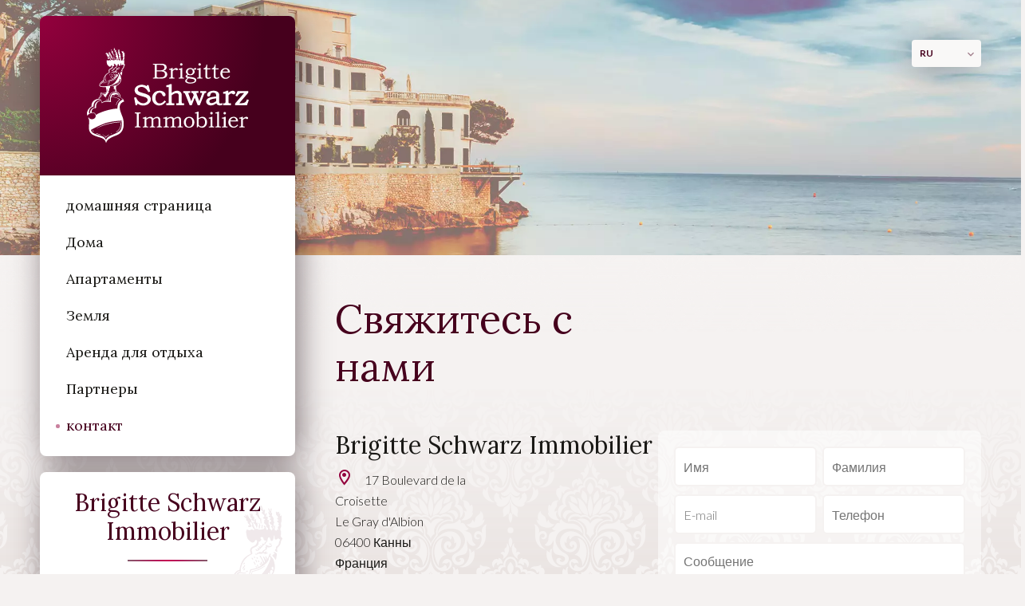

--- FILE ---
content_type: text/html; charset=UTF-8
request_url: https://bs-cannes-immo.com/ru/kontakt
body_size: 5030
content:
<!DOCTYPE html>
<html lang="ru" prefix="og: http://ogp.me/ns#">
  <head>

                  <meta charset="UTF-8">
              <title>Свяжитесь с нами</title>
              <meta property="og:url" content="https://bs-cannes-immo.com/ru/kontakt">
              <link rel="alternate" href="https://bs-cannes-immo.com/fr/contact" hreflang="x-default">
              <link rel="alternate" href="https://bs-cannes-immo.com/fr/contact" hreflang="fr-fr">
              <link rel="alternate" href="https://bs-cannes-immo.com/en/contact" hreflang="en-gb">
              <link rel="alternate" href="https://bs-cannes-immo.com/it/contatto" hreflang="it-it">
              <link rel="alternate" href="https://bs-cannes-immo.com/es/contacto" hreflang="es-es">
              <link rel="alternate" href="https://bs-cannes-immo.com/ar/atasil" hreflang="ar">
              <link rel="alternate" href="https://bs-cannes-immo.com/ru/kontakt" hreflang="ru-ru">
              <link rel="alternate" href="https://bs-cannes-immo.com/zh/lianxi" hreflang="zh-cn">
              <link rel="canonical" href="https://bs-cannes-immo.com/ru/kontakt">
          
                                                          <link rel="stylesheet" href="https://d36vnx92dgl2c5.cloudfront.net/vendor/select2/dist/css/select2.min.css">                  <link rel="stylesheet" href="https://d36vnx92dgl2c5.cloudfront.net/vendor/leaflet.markercluster/dist/MarkerCluster.css">                  <link rel="stylesheet" href="https://d36vnx92dgl2c5.cloudfront.net/vendor/leaflet/dist/leaflet.css">                  <link rel="stylesheet" href="https://d36vnx92dgl2c5.cloudfront.net/vendor/Leaflet.fullscreen/dist/leaflet.fullscreen.css">                  <link rel="stylesheet" href="https://d36vnx92dgl2c5.cloudfront.net/cache/prod/Altera/756/6c656fbb73e4b7382eb7681e1c56c271391b7138-v1769452425.css">            
                                        <script async src="https://cache.consentframework.com/js/pa/28975/c/u8hMx/stub?lang=en" ></script>                  <script async src="https://choices.consentframework.com/js/pa/28975/c/u8hMx/cmp?lang=en" ></script>                                    <script async src="https://www.googletagmanager.com/gtag/js?id=UA-34201993-45" ></script>                  <script>
  window.dataLayer = window.dataLayer || [];
  function gtag(){dataLayer.push(arguments);}
  gtag('js', new Date());

  gtag('config', 'UA-34201993-45');
</script>
                                                                                                                        
    <meta name="google-site-verification" content="ZybzdUnEMfUkE5vEw3aj0HEGjruWrVkXDPPStp9J7Ng" />
<!-- Balisage JSON-LD généré par l'outil d'aide au balisage de données structurées de Google --> 
<script type="application/ld+json"> { "@context" : "http://schema.org", "@type" : "LocalBusiness", "name" : "BS Immo", "image" : "https://bs-cannes- immo.com/uploads/websites/756/cms/2c0b9e09fcf38b11633fe5a0ce3de714.jpeg", "telephone" : "+33 6 03 05 00 38", "address" : { "@type" : "PostalAddress", "streetAddress" : "Cap d'Antibes", "addressLocality" : "Antibes", "postalCode" : "06600" } } </script>
    

      <meta name="viewport" content="width=device-width,initial-scale=1">

  </head>
  <body class="contact chrome   eupopup eupopup-bottom">

    <div class="g-recaptcha"></div>
    
    
    
  <header data-id="0" class="zone zone-header ">

  <div id="6977b38991be1-1" data-module-id="44737" data-instance="1" data-model-namespace="a2a46bf9bbc5"
      class="module module-44737 template-1 cluster-template-1 module-cluster "
            ><div id="6977b38992ce4-1" data-module-id="44761" data-instance="1" data-model-namespace="ef2e814b4e7c"
      class="module module-44761 template-1 logo-template-1 module-logo "
            ><a href="/ru/" style="background-image: url(https://d36vnx92dgl2c5.cloudfront.net/uploads/websites/756/logo.svg)">домашняя страница</a></div><nav id="6977b38992d1d-1" data-module-id="44759" data-instance="1" data-model-namespace="2be35d4cea95"
      class="module module-44759 template-1 menu-template-1 module-menu main column "
            ><button><i class="mdi mdi-menu"></i></button><ul><li><a href="/ru/" target="_self"  data-current=""><i class="mdi mdi-home"></i><span>домашняя страница</span></a></li><li><a href="/ru/properties" target="_self"  data-current=""><span>Дома</span></a></li><li><a href="/ru/apartments" target="_self"  data-current=""><span>Апартаменты</span></a></li><li><a href="/ru/plots-of-land" target="_self"  data-current=""><span>Земля</span></a></li><li><a href="/ru/holiday-rentals" target="_self"  data-current=""><span>Аренда для отдыха</span></a></li><li><a href="/ru/partners" target="_self"  data-current=""><span>Партнеры</span></a></li><li class="current "><a href="/ru/kontakt" target="_self"  data-current="1"><span>контакт</span></a></li></ul></nav><div id="6977b38992d37-1" data-module-id="44762" data-instance="1" data-model-namespace="f8139aafa67b"
      class="module module-44762 template-2 agency-template-2 module-agency simple "
            ><article class="agency"><h2><a href="#">Brigitte Schwarz Immobilier</a></h2><div class="picture"><img class="img-lazy-load" src="https://d36vnx92dgl2c5.cloudfront.net/prod/Altera/756/media/49a1c61efef0e041d8bc354b382de913.webp" alt="Brigitte Schwarz Immobilier" title="Brigitte Schwarz Immobilier"></div><div class="info"><p class="address"><i class="mdi mdi-map-marker-outline"></i>
						17 Boulevard de la Croisette<br>
																Le Gray d&#039;Albion<br>
																06400
						Канны<br>
																Франция
									</p><p><span class="phone"><i class="mdi mdi-phone"></i><a href="tel:+33 6 03 05 00 38">+33 6 03 05 00 38</a></span><br></p></div></article></div></div>
  <div id="6977b38991cae-1" data-module-id="44760" data-instance="1" data-model-namespace="48ecd7859845"
      class="module module-44760 template-1 language-template-1 module-language "
            ><div class="hack ApiFieldGroup"><p class="CaptationContent" title="ru"><span>ru</span></p></div><div class="field-group" data-label="ru"><div class="content" style="display:none;"><ul><li ><a href="/fr/contact"><span class="culture">
																			français
																	</span></a></li><li ><a href="/en/contact"><span class="culture">
																			English
																	</span></a></li><li ><a href="/it/contatto"><span class="culture">
																			italiano
																	</span></a></li><li ><a href="/es/contacto"><span class="culture">
																			español
																	</span></a></li><li ><a href="/ar/atasil"><span class="culture">
																			العربية
																	</span></a></li><li  class="current" ><a href="/ru/kontakt"><span class="culture">
																			русский
																	</span></a></li><li ><a href="/zh/lianxi"><span class="culture">
																			中文
																	</span></a></li></ul></div></div></div>

</header>



    <div data-id="1" class="zone zone-full-width ">

  <div id="6977b38991c70-1" data-module-id="44743" data-instance="1" data-model-namespace="d887970edf35"
      class="module module-44743 template-1 picture-template-1 module-picture background-mod "
            ><div class="container col col-1  "><div class="picture"  style="background-image: url('https://d36vnx92dgl2c5.cloudfront.net/prod/Altera/756/media/920863152530bc7a44ef307d635b25a5.webp')" alt=""></div></div></div>

</div>


  <section data-id="2" class="zone zone-content row-2">

  <div id="6977b38991c57-1" data-module-id="44740" data-instance="1" data-model-namespace="faf05894ccc2"
      class="module module-44740 template-1 cms-template-1 module-cms only-text "
            ><div class="info "><h1 class="cms-title ">Свяжитесь с нами</h1></div></div>
  <div id="6977b38991c9a-1" data-module-id="44742" data-instance="1" data-model-namespace="32842e5dcc32"
      class="module module-44742 template-2 agency-template-2 module-agency simple "
            ><article class="agency"><h2><a href="#">Brigitte Schwarz Immobilier</a></h2><div class="info"><p class="address"><i class="mdi mdi-map-marker-outline"></i>
						17 Boulevard de la Croisette<br>
																Le Gray d&#039;Albion<br>
																06400
						Канны<br>
																Франция
									</p><p><span class="phone"><i class="mdi mdi-phone"></i><a href="tel:+33 6 03 05 00 38">+33 6 03 05 00 38</a></span><br><span class="email"><i class="mdi mdi-email-outline"></i><a href="mailto:brigitte.schwarz@orange.fr">brigitte.schwarz@orange.fr</a></span><br></p></div></article></div>
  <div id="6977b38991cc2-1" data-module-id="44739" data-instance="1" data-model-namespace="700cebdcad58"
      class="module module-44739 template-1 contact-template-1 module-contact "
            ><form name="contact-form-44739" method="post" action="https://bs-cannes-immo.com/ru/kontakt"><div class="field firstname text"><input type="text" id="contact-form-44739_firstname" name="contact-form-44739[firstname]" required="required" placeholder="Имя" class="" name="firstname" /></div><div class="field lastname text"><input type="text" id="contact-form-44739_lastname" name="contact-form-44739[lastname]" required="required" placeholder="Фамилия" class="" name="lastname" /></div><div class="field email email"><input type="email" id="contact-form-44739_email" name="contact-form-44739[email]" required="required" placeholder="E-mail" class="" name="email" /></div><div class="field phone tel"><input id="contact-form-44739_phone" name="contact-form-44739[phone]" required="required" placeholder="Телефон" class="" name="phone" type="tel" default-value=""  /></div><div class="field message textarea"><textarea id="contact-form-44739_message" name="contact-form-44739[message]" placeholder="Сообщение" class="" name="message"></textarea></div><div class="field recaptcha recaptcha"><script>

                    window.onloadCallback = function() {
                        $('.g-recaptcha').each(function(i, v) {
                            const $placeholder = $(this)

                            $placeholder.data('widget-id', i);

                            grecaptcha.render( this, {
                                callback: function( token ) {

                                    return new Promise(function(resolve, reject) {
                                    if( grecaptcha === undefined ) {
                                        console.log( 'reCaptcha not defined' )
                                        reject()
                                    }

                                    var response = grecaptcha.getResponse( $placeholder.data('widget-id') )
                                    if( !response ) {
                                        console.log( 'Could not get reCaptcha response' )
                                        reject()
                                    }

                                    const $form = $placeholder.closest('form')

                                    $form.find('.g-recaptcha-response').val( token )
                                    // Add a class that will be used to bypass the prevented submit event
                                    $form.addClass('recap-done')
                                    // submit by clicking the submit button of your form
                                    .find('[type="submit"]').trigger('click')
                                    resolve()
                                    grecaptcha.reset( $placeholder.data('widget-id') )
                                    })
                                },
                                sitekey: '6LctG6wUAAAAALSwjJO9bWoLzy3gi7yZn305f91K',
                                size: 'invisible', // This makes the real reCaptcha V2 Invisible
                            });
                        });
                    };

                </script><div class="g-recaptcha" data-sitekey="6LctG6wUAAAAALSwjJO9bWoLzy3gi7yZn305f91K"></div></div><div class="rgpd"><input type="checkbox" required><label>Я прочитал и принимаю <a href="/ru/mentions-legal">политику конфиденциальности</a> этого сайта</label></div><div><button type="submit" id="contact-form-44739_submit" name="contact-form-44739[submit]" class="submit">
                Отправить
    </button></div></form></div>
  <div id="6977b38991d08-1" data-module-id="44749" data-instance="1" data-model-namespace="2118fa0c24a3"
      class="module module-44749 template-1 leafletmap-template-1 module-leaflet-map module-map "
            ><div id="6977b38991d08-1-inner-map" class="inner-map"></div></div>

</section>


  <section class="row-2 clearfix">
    <div data-id="3" class="zone zone-left-content ">


</div>


    <div data-id="4" class="zone zone-right-content ">


</div>


  </section>
  <div data-id="5" class="zone zone-bottom-content ">


</div>



  <footer>
    <div data-id="6" class="zone zone-footer row-2">

  <div id="6977b38991c3f-1" data-module-id="44738" data-instance="1" data-model-namespace="3a8e92de76e8"
      class="module module-44738 template-1 cluster-template-1 module-cluster "
            ><div id="6977b38992dae-1" data-module-id="44763" data-instance="1" data-model-namespace="a88aaed9bf8e"
      class="module module-44763 template-1 social-menu-template-1 module-social-menu "
            ><ul><li class="social facebook"><a href="https://www.facebook.com/" target="_blank" rel="me"><i class="mdi mdi-facebook"></i><span>Facebook</span></a></li><li class="social google-plus"><a href="https://plus.google.com/" target="_blank" rel="me"><i class="mdi mdi-google-plus"></i><span>Google Plus</span></a></li><li class="social instagram"><a href="https://www.instagram.com/" target="_blank" rel="me"><i class="mdi mdi-instagram"></i><span>Instagram</span></a></li><li class="social twitter"><a href="https://twitter.com/" target="_blank" rel="me"><svg xmlns="http://www.w3.org/2000/svg" fill="none" height="19" width="19" viewbox="0 0 512 512"><path clip-rule="evenodd" d="M192.034 98H83l129.275 170.757L91.27 412h55.908l91.521-108.34 81.267 107.343H429L295.968 235.284l.236.303L410.746 99.994h-55.908l-85.062 100.694zm-48.849 29.905h33.944l191.686 253.193h-33.944z" fill="#fff" fill-rule="evenodd"/></svg><span>Twitter</span></a></li><li class="social youtube"><a href="https://youtube.com/channel/" target="_blank" rel="me"><i class="mdi mdi-youtube"></i><span>Youtube</span></a></li><li class="social linkedin"><a href="https://www.linkedin.com/" target="_blank" rel="me"><i class="mdi mdi-linkedin"></i><span>Linkedin</span></a></li></ul></div></div>

</div>


    <div data-id="7" class="zone zone-legal row-2">

  <div id="6977b38991c85-1" data-module-id="44745" data-instance="1" data-model-namespace="a81d0525b1bf"
      class="module module-44745 template-3 legal-template-3 module-legal template3 "
            ><nav><ul><li><a href="/ru/">
					©2026
					Brigitte Schwarz Immobilier
				</a></li><li ><a href="/ru/mentions-legal">Legal notice</a></li><li><a href='javascript:Sddan.cmp.displayUI()'>Изменить настройки cookies</a></li><li><a href="https://apimo.net/fr/site-internet/">
										Design by <span>Apimo™</span></a></li></ul></nav></div>

</div>


  </footer>

                      <link media="print"onload="this.media='all'"rel="stylesheet" href="https://d36vnx92dgl2c5.cloudfront.net/static/Realtix/Global/mdi/css/materialdesignicons.min.css">                  <link media="print"onload="this.media='all'"rel="stylesheet" href="https://d36vnx92dgl2c5.cloudfront.net/vendor/kernel-webfont/build/css/icons.css">                                                                                                      
    
                  <script src="https://d36vnx92dgl2c5.cloudfront.net/cache/prod/Altera/756/model/2d9ffb7a91a0741eb4dc1a33d44df9f45046fc9f-v1769452426.0825.js" ></script>                                                      <script src="https://d36vnx92dgl2c5.cloudfront.net/vendor/jquery/dist/jquery.min.js" ></script>                                                      <script src="https://d36vnx92dgl2c5.cloudfront.net/vendor/select2/dist/js/select2.full.min.js" ></script>                  <script src="https://d36vnx92dgl2c5.cloudfront.net/vendor/leaflet/dist/leaflet.js" ></script>                  <script src="https://d36vnx92dgl2c5.cloudfront.net/vendor/Leaflet.fullscreen/dist/Leaflet.fullscreen.min.js" ></script>                  <script src="https://d36vnx92dgl2c5.cloudfront.net/vendor/leaflet.markercluster/dist/leaflet.markercluster.js" ></script>                  <script src="https://d36vnx92dgl2c5.cloudfront.net/vendor/owl.carousel/owl.carousel.js" ></script>                  <script src="https://d36vnx92dgl2c5.cloudfront.net/cache/prod/Altera/756/8af3f1d117aeab366f2d30feb0e9ed8ce1f97eb9-v1769452425.js" ></script>        
        
    
    <div class="recaptcha-terms">
      <p>Этот сайт защищен reCAPTCHA, и применяются <a target="_blank" href="https://policies.google.com/privacy">Политика конфиденциальности</a> и <a target="_blank" href="https://policies.google.com/terms">Условия использования</a> Google.</p>
    </div>

  </body>
</html>


--- FILE ---
content_type: text/css
request_url: https://d36vnx92dgl2c5.cloudfront.net/cache/prod/Altera/756/6c656fbb73e4b7382eb7681e1c56c271391b7138-v1769452425.css
body_size: 18647
content:
@import url('https://fonts.googleapis.com/css2?family=Lato:ital,wght@0,300;0,700;1,300&family=Lora:wght@400;700&display=swap');.api-spinner{display:flex;flex-direction:row;flex-wrap:wrap;align-items:center;justify-content:center;position:absolute;top:0;left:0;width:100%;height:100%;background-color:rgba(0,0,0,0.5)}.api-spinner>div{width:18px;height:18px;background-color:#fff;border-radius:100%;display:inline-block;-webkit-animation:sk-bouncedelay 1.4s infinite ease-in-out both;animation:sk-bouncedelay 1.4s infinite ease-in-out both}.api-spinner .bounce1{-webkit-animation-delay:-0.32s;animation-delay:-0.32s}.api-spinner .bounce2{-webkit-animation-delay:-0.16s;animation-delay:-0.16s}@-webkit-keyframes sk-bouncedelay{0%,80%,100%{-webkit-transform:scale(0)}40%{-webkit-transform:scale(1)}}@keyframes sk-bouncedelay{0%,80%,100%{-webkit-transform:scale(0);transform:scale(0)}40%{-webkit-transform:scale(1);transform:scale(1)}}html{box-sizing:border-box}*,*:before,*:after{box-sizing:inherit}.clearfix:after,.zone:after,.module-cluster:after{content:"";display:table;clear:both}.ratioPicture{position:relative;padding-bottom:66.6%;overflow:hidden}.ratioPicture[data-ratio="1/1"]{padding-bottom:100%}.ratioPicture[data-ratio="2/3"]{padding-bottom:150%}.ratioPicture[data-ratio="3/2"]{padding-bottom:66.6%}.ratioPicture[data-ratio="4/3"]{padding-bottom:75%}.ratioPicture[data-ratio="16/9"]{padding-bottom:56.25%}.ratioPicture img,.ratioPicture iframe{position:absolute;top:-9999px;bottom:-9999px;left:-9999px;right:-9999px;height:100%;margin:auto;max-width:none !important;max-height:none !important}.ratio[data-ratio="1/1"]{aspect-ratio:1/1}.ratio[data-ratio="2/3"]{aspect-ratio:2/3}.ratio[data-ratio="1/2"]{aspect-ratio:1/2}.ratio[data-ratio="9/10"]{aspect-ratio:9/10}.ratio[data-ratio="3/2"]{aspect-ratio:3/2}.ratio[data-ratio="4/3"]{aspect-ratio:4/3}.ratio[data-ratio="16/9"]{aspect-ratio:16/9}.ratio[data-ratio="4"]{aspect-ratio:4}.ratio[data-ratio="3"]{aspect-ratio:3}.row-1,.row-2,.row-3,.row-4,.row-5,.row-6{position:relative;width:100%;padding-left:20px;padding-right:20px;margin:0 auto}.row-1{max-width:1024px}.row-2{max-width:1280px}.row-3{max-width:1440px}.row-4{max-width:1680px}.row-5{max-width:1920px}.row-6{max-width:2560px}.ApiFieldGroup .CaptationContent{background:none}.module.hidden{display:none}#sd-cmp *{max-height:100vh;font-size:14px}.grecaptcha-badge{z-index:99999}@media only screen and (max-width:640px){.grecaptcha-badge{visibility:hidden}}@media only screen and (min-width:641px){.recaptcha-terms{display:none}}.recaptcha-terms{padding:5px 10px;text-align:center}.recaptcha-terms p{font-size:11px;line-height:19px;opacity:.7}.recaptcha-terms a{color:#1a73e8}.mfp-bg{top:0;left:0;width:100%;height:100%;z-index:1042;overflow:hidden;position:fixed;background:#0b0b0b;opacity:.8}.mfp-wrap{top:0;left:0;width:100%;height:100%;z-index:1043;position:fixed;outline:none !important;-webkit-backface-visibility:hidden}.mfp-container{text-align:center;position:absolute;width:100%;height:100%;left:0;top:0;padding:0 8px;box-sizing:border-box}.mfp-container:before{content:'';display:inline-block;height:100%;vertical-align:middle}.mfp-align-top .mfp-container:before{display:none}.mfp-content{position:relative;display:inline-block;vertical-align:middle;margin:0 auto;text-align:left;z-index:1045}.mfp-inline-holder .mfp-content,.mfp-ajax-holder .mfp-content{width:100%;cursor:auto}.mfp-ajax-cur{cursor:progress}.mfp-zoom-out-cur,.mfp-zoom-out-cur .mfp-image-holder .mfp-close{cursor:-moz-zoom-out;cursor:-webkit-zoom-out;cursor:zoom-out}.mfp-zoom{cursor:pointer;cursor:-webkit-zoom-in;cursor:-moz-zoom-in;cursor:zoom-in}.mfp-auto-cursor .mfp-content{cursor:auto}.mfp-close,.mfp-arrow,.mfp-preloader,.mfp-counter{-webkit-user-select:none;-moz-user-select:none;user-select:none}.mfp-loading.mfp-figure{display:none}.mfp-hide{display:none !important}.mfp-preloader{color:#CCC;position:absolute;top:50%;width:auto;text-align:center;margin-top:-0.8em;left:8px;right:8px;z-index:1044}.mfp-preloader a{color:#CCC}.mfp-preloader a:hover{color:#FFF}.mfp-s-ready .mfp-preloader{display:none}.mfp-s-error .mfp-content{display:none}button.mfp-close,button.mfp-arrow{overflow:visible;cursor:pointer;background:transparent;border:0;-webkit-appearance:none;display:block;outline:none;padding:0;z-index:1046;box-shadow:none;touch-action:manipulation}button::-moz-focus-inner{padding:0;border:0}.mfp-close{width:44px;height:44px;line-height:44px;position:absolute;right:0;top:0;text-decoration:none;text-align:center;opacity:.65;padding:0 0 18px 10px;color:#FFF;font-style:normal;font-size:28px;font-family:Arial, Baskerville, monospace}.mfp-close:hover,.mfp-close:focus{opacity:1}.mfp-close:active{top:1px}.mfp-close-btn-in .mfp-close{color:#333}.mfp-image-holder .mfp-close,.mfp-iframe-holder .mfp-close{color:#FFF;right:-6px;text-align:right;padding-right:6px;width:100%}.mfp-counter{position:absolute;top:0;right:0;color:#CCC;font-size:12px;line-height:18px;white-space:nowrap}.mfp-arrow{position:absolute;opacity:.65;margin:0;top:50%;margin-top:-55px;padding:0;width:90px;height:110px;-webkit-tap-highlight-color:transparent}.mfp-arrow:active{margin-top:-54px}.mfp-arrow:hover,.mfp-arrow:focus{opacity:1}.mfp-arrow:before,.mfp-arrow:after{content:'';display:block;width:0;height:0;position:absolute;left:0;top:0;margin-top:35px;margin-left:35px;border:medium inset transparent}.mfp-arrow:after{border-top-width:13px;border-bottom-width:13px;top:8px}.mfp-arrow:before{border-top-width:21px;border-bottom-width:21px;opacity:.7}.mfp-arrow-left{left:0}.mfp-arrow-left:after{border-right:17px solid #FFF;margin-left:31px}.mfp-arrow-left:before{margin-left:25px;border-right:27px solid #3F3F3F}.mfp-arrow-right{right:0}.mfp-arrow-right:after{border-left:17px solid #FFF;margin-left:39px}.mfp-arrow-right:before{border-left:27px solid #3F3F3F}.mfp-iframe-holder{padding-top:40px;padding-bottom:40px}.mfp-iframe-holder .mfp-content{line-height:0;width:100%;max-width:900px}.mfp-iframe-holder .mfp-close{top:-40px}.mfp-iframe-scaler{width:100%;height:0;overflow:hidden;padding-top:56.25%}.mfp-iframe-scaler iframe{position:absolute;display:block;top:0;left:0;width:100%;height:100%;box-shadow:0 0 8px rgba(0,0,0,0.6);background:#000}img.mfp-img{width:auto;max-width:100%;height:auto;display:block;line-height:0;box-sizing:border-box;padding:40px 0 40px;margin:0 auto}.mfp-figure{line-height:0}.mfp-figure:after{content:'';position:absolute;left:0;top:40px;bottom:40px;display:block;right:0;width:auto;height:auto;z-index:-1;box-shadow:0 0 8px rgba(0,0,0,0.6);background:#444}.mfp-figure small{color:#BDBDBD;display:block;font-size:12px;line-height:14px}.mfp-figure figure{margin:0}.mfp-bottom-bar{margin-top:-36px;position:absolute;top:100%;left:0;width:100%;cursor:auto}.mfp-title{text-align:left;line-height:18px;color:#F3F3F3;word-wrap:break-word;padding-right:36px}.mfp-image-holder .mfp-content{max-width:100%}.mfp-gallery .mfp-image-holder .mfp-figure{cursor:pointer}@media screen and (max-width:800px) and (orientation:landscape),screen and (max-height:300px){.mfp-img-mobile .mfp-image-holder{padding-left:0;padding-right:0}.mfp-img-mobile img.mfp-img{padding:0}.mfp-img-mobile .mfp-figure:after{top:0;bottom:0}.mfp-img-mobile .mfp-figure small{display:inline;margin-left:5px}.mfp-img-mobile .mfp-bottom-bar{background:rgba(0,0,0,0.6);bottom:0;margin:0;top:auto;padding:3px 5px;position:fixed;box-sizing:border-box}.mfp-img-mobile .mfp-bottom-bar:empty{padding:0}.mfp-img-mobile .mfp-counter{right:5px;top:3px}.mfp-img-mobile .mfp-close{top:0;right:0;width:35px;height:35px;line-height:35px;background:rgba(0,0,0,0.6);position:fixed;text-align:center;padding:0}}@media all and (max-width:900px){.mfp-arrow{-webkit-transform:scale(.75);transform:scale(.75)}.mfp-arrow-left{-webkit-transform-origin:0;transform-origin:0}.mfp-arrow-right{-webkit-transform-origin:100%;transform-origin:100%}.mfp-container{padding-left:6px;padding-right:6px}}.ApiFieldGroup{display:flex;flex-direction:column;align-items:center;position:relative}.ApiFieldGroup .CaptationContent{position:relative;min-height:14px;background-color:#fff;margin:0;padding:5px 8px}.ApiFieldGroup .CaptationContent span{text-overflow:ellipsis;white-space:nowrap;overflow:hidden;cursor:pointer;display:block;padding-right:30px}.ApiFieldGroup .CaptationContent label{position:absolute;top:0;right:0;bottom:0;width:30px;line-height:40px}.ApiFieldGroup.open .CaptationContent label i::before{content:"\F0143"}.ApiFieldGroup.close .CaptationContent label i::before{content:"\F0140"}.ApiFieldGroup .FieldWrapper{background-color:#7f8c8d;z-index:1000;position:absolute;box-sizing:border-box;background:#fff;top:100%;margin-top:3px}.ApiFieldGroup.open .FieldWrapper{display:block}.ApiFieldGroup.close .FieldWrapper{display:none}.select2-results__option{position:relative;font-size:14px}.select2-results__options[aria-multiselectable="true"] .select2-results__option[role="treeitem"]:not(.loading-results):before,.select2-results__options[aria-multiselectable="true"] .select2-results__option[role="option"]:not(.loading-results):before{content:"\F0131";display:inline-block;font:normal normal normal 24px/1 "Material Design Icons";font-size:inherit;text-rendering:auto;line-height:inherit;-webkit-font-smoothing:antialiased;font-size:20px;margin-right:5px;position:absolute;left:5px}.select2-results__options[aria-multiselectable="true"] .select2-results__option[role="treeitem"][aria-selected=true]:not(.loading-results):before,.select2-results__options[aria-multiselectable="true"] .select2-results__option[role="option"][aria-selected=true]:not(.loading-results):before{content:"\F0856";display:inline-block;font:normal normal normal 24px/1 "Material Design Icons";font-size:inherit;text-rendering:auto;line-height:inherit;-webkit-font-smoothing:antialiased;font-size:20px;margin-right:5px;color:#11a911;position:absolute;left:5px}.select2-results__options[aria-multiselectable="true"] .select2-results__option.select2-results__message[role="treeitem"]:before,.select2-results__options[aria-multiselectable="true"] .select2-results__option.loading-results[role="treeitem"]:before{content:none}.select2-results__options[aria-multiselectable="true"] .select2-results__option[role="treeitem"].tab-1:before{margin-right:30px}.select2-results__options[aria-multiselectable="true"] .select2-results__option[role="treeitem"].tab-2:before{margin-right:60px}.select2-container--default .select2-results__option[aria-selected=true]{background-color:initial;color:#000}.select2-container--default .select2-results__option--highlighted[aria-selected]{background-color:initial;color:#000}.select2-container--default li.select2-results__option[role="treeitem"]:hover{background-color:#E4E4E4 !important;color:#000 !important}.select2-selection__choice{display:inline-block !important;float:none!important}.select2-selection__choice__remove{display:none!important}.select2-results__group{display:none!important}.select2-results__options[aria-multiselectable="true"] .select2-results__option.tab-1:after,.select2-results__options[aria-multiselectable="true"] .select2-results__option.tab-2:after{content:"";width:15px;height:12px;position:absolute;top:10px;border-left:2px solid #cec9c9;border-bottom:2px solid #cec9c9;left:30px}.select2-results__options[aria-multiselectable="true"] .select2-results__option.tab-2:after{left:60px}.select2-results__options[aria-multiselectable="true"] .select2-results__option:not(.loading-results):not(.select2-results__message){padding-left:30px}.select2-results__options[aria-multiselectable="true"] .select2-results__option:not(.loading-results):not(.select2-results__message).tab-1{padding-left:60px}.select2-results__options[aria-multiselectable="true"] .select2-results__option:not(.loading-results):not(.select2-results__message).tab-2{padding-left:90px}.select2-container--default .select2-results__option[role=group]{padding-left:0px}.select2-selection.select2-selection--single,.select2-selection.select2-selection--multiple{height:40px;border-radius:0}.select2-selection.select2-selection--single .select2-selection__rendered,.select2-selection.select2-selection--single .select2-selection__arrow,.select2-selection.select2-selection--multiple .select2-selection__rendered li{height:40px;line-height:40px}.select2-container--default .select2-results>.select2-results__options{max-height:252px}.select2-autocomplete-custom-choice{display:block;padding-left:8px;padding-right:5px;overflow:hidden;text-overflow:ellipsis;white-space:nowrap}.select2-container--default .select2-results__option .select2-results__option{padding-left:6px}.iti{position:relative;display:inline-block}.iti *{box-sizing:border-box;-moz-box-sizing:border-box}.iti__hide{display:none}.iti__v-hide{visibility:hidden}.iti input,.iti input[type=text],.iti input[type=tel]{position:relative;z-index:0;margin-top:0 !important;margin-bottom:0 !important;padding-right:36px;margin-right:0}.iti__flag-container{position:absolute;top:0;bottom:0;right:0;padding:1px}.iti__selected-flag{z-index:1;position:relative;display:flex;align-items:center;height:100%;padding:0 6px 0 8px}.iti__arrow{margin-left:6px;width:0;height:0;border-left:3px solid transparent;border-right:3px solid transparent;border-top:4px solid #555}.iti__arrow--up{border-top:none;border-bottom:4px solid #555}.iti__country-list{position:absolute;z-index:2;list-style:none;text-align:left;padding:0;margin:0 0 0 -1px;box-shadow:1px 1px 4px rgba(0,0,0,0.2);background-color:white;border:1px solid #CCC;white-space:nowrap;max-height:200px;overflow-y:scroll;-webkit-overflow-scrolling:touch}.iti__country-list--dropup{bottom:100%;margin-bottom:-1px}@media (max-width:500px){.iti__country-list{white-space:normal}}.iti__flag-box{display:inline-block;width:20px}.iti__divider{padding-bottom:5px;margin-bottom:5px;border-bottom:1px solid #CCC}.iti__country{padding:5px 10px;outline:none}.iti__dial-code{color:#999}.iti__country.iti__highlight{background-color:rgba(0,0,0,0.05)}.iti__flag-box,.iti__country-name,.iti__dial-code{vertical-align:middle}.iti__flag-box,.iti__country-name{margin-right:6px}.iti--allow-dropdown input,.iti--allow-dropdown input[type=text],.iti--allow-dropdown input[type=tel],.iti--separate-dial-code input,.iti--separate-dial-code input[type=text],.iti--separate-dial-code input[type=tel]{padding-right:6px;padding-left:52px;margin-left:0}.iti--allow-dropdown .iti__flag-container,.iti--separate-dial-code .iti__flag-container{right:auto;left:0}.iti--allow-dropdown .iti__flag-container:hover{cursor:pointer}.iti--allow-dropdown .iti__flag-container:hover .iti__selected-flag{background-color:rgba(0,0,0,0.05)}.iti--allow-dropdown input[disabled]+.iti__flag-container:hover,.iti--allow-dropdown input[readonly]+.iti__flag-container:hover{cursor:default}.iti--allow-dropdown input[disabled]+.iti__flag-container:hover .iti__selected-flag,.iti--allow-dropdown input[readonly]+.iti__flag-container:hover .iti__selected-flag{background-color:transparent}.iti--separate-dial-code .iti__selected-flag{background-color:rgba(0,0,0,0.05)}.iti--separate-dial-code .iti__selected-dial-code{margin-left:6px}.iti--container{position:absolute;top:-1000px;left:-1000px;z-index:1060;padding:1px}.iti--container:hover{cursor:pointer}.iti-mobile .iti--container{top:30px;bottom:30px;left:30px;right:30px;position:fixed}.iti-mobile .iti__country-list{max-height:100%;width:100%}.iti-mobile .iti__country{padding:10px 10px;line-height:1.5em}.iti__flag{width:20px}.iti__flag.iti__be{width:18px}.iti__flag.iti__ch{width:15px}.iti__flag.iti__mc{width:19px}.iti__flag.iti__ne{width:18px}.iti__flag.iti__np{width:13px}.iti__flag.iti__va{width:15px}@media (-webkit-min-device-pixel-ratio:2),(min-resolution:192dpi){.iti__flag{background-size:5652px 15px}}.iti__flag.iti__ac{height:10px;background-position:0px 0px}.iti__flag.iti__ad{height:14px;background-position:-22px 0}.iti__flag.iti__ae{height:10px;background-position:-44px 0}.iti__flag.iti__af{height:14px;background-position:-66px 0}.iti__flag.iti__ag{height:14px;background-position:-88px 0}.iti__flag.iti__ai{height:10px;background-position:-110px 0}.iti__flag.iti__al{height:15px;background-position:-132px 0}.iti__flag.iti__am{height:10px;background-position:-154px 0}.iti__flag.iti__ao{height:14px;background-position:-176px 0}.iti__flag.iti__aq{height:14px;background-position:-198px 0}.iti__flag.iti__ar{height:13px;background-position:-220px 0}.iti__flag.iti__as{height:10px;background-position:-242px 0}.iti__flag.iti__at{height:14px;background-position:-264px 0}.iti__flag.iti__au{height:10px;background-position:-286px 0}.iti__flag.iti__aw{height:14px;background-position:-308px 0}.iti__flag.iti__ax{height:13px;background-position:-330px 0}.iti__flag.iti__az{height:10px;background-position:-352px 0}.iti__flag.iti__ba{height:10px;background-position:-374px 0}.iti__flag.iti__bb{height:14px;background-position:-396px 0}.iti__flag.iti__bd{height:12px;background-position:-418px 0}.iti__flag.iti__be{height:15px;background-position:-440px 0}.iti__flag.iti__bf{height:14px;background-position:-460px 0}.iti__flag.iti__bg{height:12px;background-position:-482px 0}.iti__flag.iti__bh{height:12px;background-position:-504px 0}.iti__flag.iti__bi{height:12px;background-position:-526px 0}.iti__flag.iti__bj{height:14px;background-position:-548px 0}.iti__flag.iti__bl{height:14px;background-position:-570px 0}.iti__flag.iti__bm{height:10px;background-position:-592px 0}.iti__flag.iti__bn{height:10px;background-position:-614px 0}.iti__flag.iti__bo{height:14px;background-position:-636px 0}.iti__flag.iti__bq{height:14px;background-position:-658px 0}.iti__flag.iti__br{height:14px;background-position:-680px 0}.iti__flag.iti__bs{height:10px;background-position:-702px 0}.iti__flag.iti__bt{height:14px;background-position:-724px 0}.iti__flag.iti__bv{height:15px;background-position:-746px 0}.iti__flag.iti__bw{height:14px;background-position:-768px 0}.iti__flag.iti__by{height:10px;background-position:-790px 0}.iti__flag.iti__bz{height:14px;background-position:-812px 0}.iti__flag.iti__ca{height:10px;background-position:-834px 0}.iti__flag.iti__cc{height:10px;background-position:-856px 0}.iti__flag.iti__cd{height:15px;background-position:-878px 0}.iti__flag.iti__cf{height:14px;background-position:-900px 0}.iti__flag.iti__cg{height:14px;background-position:-922px 0}.iti__flag.iti__ch{height:15px;background-position:-944px 0}.iti__flag.iti__ci{height:14px;background-position:-961px 0}.iti__flag.iti__ck{height:10px;background-position:-983px 0}.iti__flag.iti__cl{height:14px;background-position:-1005px 0}.iti__flag.iti__cm{height:14px;background-position:-1027px 0}.iti__flag.iti__cn{height:14px;background-position:-1049px 0}.iti__flag.iti__co{height:14px;background-position:-1071px 0}.iti__flag.iti__cp{height:14px;background-position:-1093px 0}.iti__flag.iti__cr{height:12px;background-position:-1115px 0}.iti__flag.iti__cu{height:10px;background-position:-1137px 0}.iti__flag.iti__cv{height:12px;background-position:-1159px 0}.iti__flag.iti__cw{height:14px;background-position:-1181px 0}.iti__flag.iti__cx{height:10px;background-position:-1203px 0}.iti__flag.iti__cy{height:14px;background-position:-1225px 0}.iti__flag.iti__cz{height:14px;background-position:-1247px 0}.iti__flag.iti__de{height:12px;background-position:-1269px 0}.iti__flag.iti__dg{height:10px;background-position:-1291px 0}.iti__flag.iti__dj{height:14px;background-position:-1313px 0}.iti__flag.iti__dk{height:15px;background-position:-1335px 0}.iti__flag.iti__dm{height:10px;background-position:-1357px 0}.iti__flag.iti__do{height:14px;background-position:-1379px 0}.iti__flag.iti__dz{height:14px;background-position:-1401px 0}.iti__flag.iti__ea{height:14px;background-position:-1423px 0}.iti__flag.iti__ec{height:14px;background-position:-1445px 0}.iti__flag.iti__ee{height:13px;background-position:-1467px 0}.iti__flag.iti__eg{height:14px;background-position:-1489px 0}.iti__flag.iti__eh{height:10px;background-position:-1511px 0}.iti__flag.iti__er{height:10px;background-position:-1533px 0}.iti__flag.iti__es{height:14px;background-position:-1555px 0}.iti__flag.iti__et{height:10px;background-position:-1577px 0}.iti__flag.iti__eu{height:14px;background-position:-1599px 0}.iti__flag.iti__fi{height:12px;background-position:-1621px 0}.iti__flag.iti__fj{height:10px;background-position:-1643px 0}.iti__flag.iti__fk{height:10px;background-position:-1665px 0}.iti__flag.iti__fm{height:11px;background-position:-1687px 0}.iti__flag.iti__fo{height:15px;background-position:-1709px 0}.iti__flag.iti__fr{height:14px;background-position:-1731px 0}.iti__flag.iti__ga{height:15px;background-position:-1753px 0}.iti__flag.iti__gb{height:10px;background-position:-1775px 0}.iti__flag.iti__gd{height:12px;background-position:-1797px 0}.iti__flag.iti__ge{height:14px;background-position:-1819px 0}.iti__flag.iti__gf{height:14px;background-position:-1841px 0}.iti__flag.iti__gg{height:14px;background-position:-1863px 0}.iti__flag.iti__gh{height:14px;background-position:-1885px 0}.iti__flag.iti__gi{height:10px;background-position:-1907px 0}.iti__flag.iti__gl{height:14px;background-position:-1929px 0}.iti__flag.iti__gm{height:14px;background-position:-1951px 0}.iti__flag.iti__gn{height:14px;background-position:-1973px 0}.iti__flag.iti__gp{height:14px;background-position:-1995px 0}.iti__flag.iti__gq{height:14px;background-position:-2017px 0}.iti__flag.iti__gr{height:14px;background-position:-2039px 0}.iti__flag.iti__gs{height:10px;background-position:-2061px 0}.iti__flag.iti__gt{height:13px;background-position:-2083px 0}.iti__flag.iti__gu{height:11px;background-position:-2105px 0}.iti__flag.iti__gw{height:10px;background-position:-2127px 0}.iti__flag.iti__gy{height:12px;background-position:-2149px 0}.iti__flag.iti__hk{height:14px;background-position:-2171px 0}.iti__flag.iti__hm{height:10px;background-position:-2193px 0}.iti__flag.iti__hn{height:10px;background-position:-2215px 0}.iti__flag.iti__hr{height:10px;background-position:-2237px 0}.iti__flag.iti__ht{height:12px;background-position:-2259px 0}.iti__flag.iti__hu{height:10px;background-position:-2281px 0}.iti__flag.iti__ic{height:14px;background-position:-2303px 0}.iti__flag.iti__id{height:14px;background-position:-2325px 0}.iti__flag.iti__ie{height:10px;background-position:-2347px 0}.iti__flag.iti__il{height:15px;background-position:-2369px 0}.iti__flag.iti__im{height:10px;background-position:-2391px 0}.iti__flag.iti__in{height:14px;background-position:-2413px 0}.iti__flag.iti__io{height:10px;background-position:-2435px 0}.iti__flag.iti__iq{height:14px;background-position:-2457px 0}.iti__flag.iti__ir{height:12px;background-position:-2479px 0}.iti__flag.iti__is{height:15px;background-position:-2501px 0}.iti__flag.iti__it{height:14px;background-position:-2523px 0}.iti__flag.iti__je{height:12px;background-position:-2545px 0}.iti__flag.iti__jm{height:10px;background-position:-2567px 0}.iti__flag.iti__jo{height:10px;background-position:-2589px 0}.iti__flag.iti__jp{height:14px;background-position:-2611px 0}.iti__flag.iti__ke{height:14px;background-position:-2633px 0}.iti__flag.iti__kg{height:12px;background-position:-2655px 0}.iti__flag.iti__kh{height:13px;background-position:-2677px 0}.iti__flag.iti__ki{height:10px;background-position:-2699px 0}.iti__flag.iti__km{height:12px;background-position:-2721px 0}.iti__flag.iti__kn{height:14px;background-position:-2743px 0}.iti__flag.iti__kp{height:10px;background-position:-2765px 0}.iti__flag.iti__kr{height:14px;background-position:-2787px 0}.iti__flag.iti__kw{height:10px;background-position:-2809px 0}.iti__flag.iti__ky{height:10px;background-position:-2831px 0}.iti__flag.iti__kz{height:10px;background-position:-2853px 0}.iti__flag.iti__la{height:14px;background-position:-2875px 0}.iti__flag.iti__lb{height:14px;background-position:-2897px 0}.iti__flag.iti__lc{height:10px;background-position:-2919px 0}.iti__flag.iti__li{height:12px;background-position:-2941px 0}.iti__flag.iti__lk{height:10px;background-position:-2963px 0}.iti__flag.iti__lr{height:11px;background-position:-2985px 0}.iti__flag.iti__ls{height:14px;background-position:-3007px 0}.iti__flag.iti__lt{height:12px;background-position:-3029px 0}.iti__flag.iti__lu{height:12px;background-position:-3051px 0}.iti__flag.iti__lv{height:10px;background-position:-3073px 0}.iti__flag.iti__ly{height:10px;background-position:-3095px 0}.iti__flag.iti__ma{height:14px;background-position:-3117px 0}.iti__flag.iti__mc{height:15px;background-position:-3139px 0}.iti__flag.iti__md{height:10px;background-position:-3160px 0}.iti__flag.iti__me{height:10px;background-position:-3182px 0}.iti__flag.iti__mf{height:14px;background-position:-3204px 0}.iti__flag.iti__mg{height:14px;background-position:-3226px 0}.iti__flag.iti__mh{height:11px;background-position:-3248px 0}.iti__flag.iti__mk{height:10px;background-position:-3270px 0}.iti__flag.iti__ml{height:14px;background-position:-3292px 0}.iti__flag.iti__mm{height:14px;background-position:-3314px 0}.iti__flag.iti__mn{height:10px;background-position:-3336px 0}.iti__flag.iti__mo{height:14px;background-position:-3358px 0}.iti__flag.iti__mp{height:10px;background-position:-3380px 0}.iti__flag.iti__mq{height:14px;background-position:-3402px 0}.iti__flag.iti__mr{height:14px;background-position:-3424px 0}.iti__flag.iti__ms{height:10px;background-position:-3446px 0}.iti__flag.iti__mt{height:14px;background-position:-3468px 0}.iti__flag.iti__mu{height:14px;background-position:-3490px 0}.iti__flag.iti__mv{height:14px;background-position:-3512px 0}.iti__flag.iti__mw{height:14px;background-position:-3534px 0}.iti__flag.iti__mx{height:12px;background-position:-3556px 0}.iti__flag.iti__my{height:10px;background-position:-3578px 0}.iti__flag.iti__mz{height:14px;background-position:-3600px 0}.iti__flag.iti__na{height:14px;background-position:-3622px 0}.iti__flag.iti__nc{height:10px;background-position:-3644px 0}.iti__flag.iti__ne{height:15px;background-position:-3666px 0}.iti__flag.iti__nf{height:10px;background-position:-3686px 0}.iti__flag.iti__ng{height:10px;background-position:-3708px 0}.iti__flag.iti__ni{height:12px;background-position:-3730px 0}.iti__flag.iti__nl{height:14px;background-position:-3752px 0}.iti__flag.iti__no{height:15px;background-position:-3774px 0}.iti__flag.iti__np{height:15px;background-position:-3796px 0}.iti__flag.iti__nr{height:10px;background-position:-3811px 0}.iti__flag.iti__nu{height:10px;background-position:-3833px 0}.iti__flag.iti__nz{height:10px;background-position:-3855px 0}.iti__flag.iti__om{height:10px;background-position:-3877px 0}.iti__flag.iti__pa{height:14px;background-position:-3899px 0}.iti__flag.iti__pe{height:14px;background-position:-3921px 0}.iti__flag.iti__pf{height:14px;background-position:-3943px 0}.iti__flag.iti__pg{height:15px;background-position:-3965px 0}.iti__flag.iti__ph{height:10px;background-position:-3987px 0}.iti__flag.iti__pk{height:14px;background-position:-4009px 0}.iti__flag.iti__pl{height:13px;background-position:-4031px 0}.iti__flag.iti__pm{height:14px;background-position:-4053px 0}.iti__flag.iti__pn{height:10px;background-position:-4075px 0}.iti__flag.iti__pr{height:14px;background-position:-4097px 0}.iti__flag.iti__ps{height:10px;background-position:-4119px 0}.iti__flag.iti__pt{height:14px;background-position:-4141px 0}.iti__flag.iti__pw{height:13px;background-position:-4163px 0}.iti__flag.iti__py{height:11px;background-position:-4185px 0}.iti__flag.iti__qa{height:8px;background-position:-4207px 0}.iti__flag.iti__re{height:14px;background-position:-4229px 0}.iti__flag.iti__ro{height:14px;background-position:-4251px 0}.iti__flag.iti__rs{height:14px;background-position:-4273px 0}.iti__flag.iti__ru{height:14px;background-position:-4295px 0}.iti__flag.iti__rw{height:14px;background-position:-4317px 0}.iti__flag.iti__sa{height:14px;background-position:-4339px 0}.iti__flag.iti__sb{height:10px;background-position:-4361px 0}.iti__flag.iti__sc{height:10px;background-position:-4383px 0}.iti__flag.iti__sd{height:10px;background-position:-4405px 0}.iti__flag.iti__se{height:13px;background-position:-4427px 0}.iti__flag.iti__sg{height:14px;background-position:-4449px 0}.iti__flag.iti__sh{height:10px;background-position:-4471px 0}.iti__flag.iti__si{height:10px;background-position:-4493px 0}.iti__flag.iti__sj{height:15px;background-position:-4515px 0}.iti__flag.iti__sk{height:14px;background-position:-4537px 0}.iti__flag.iti__sl{height:14px;background-position:-4559px 0}.iti__flag.iti__sm{height:15px;background-position:-4581px 0}.iti__flag.iti__sn{height:14px;background-position:-4603px 0}.iti__flag.iti__so{height:14px;background-position:-4625px 0}.iti__flag.iti__sr{height:14px;background-position:-4647px 0}.iti__flag.iti__ss{height:10px;background-position:-4669px 0}.iti__flag.iti__st{height:10px;background-position:-4691px 0}.iti__flag.iti__sv{height:12px;background-position:-4713px 0}.iti__flag.iti__sx{height:14px;background-position:-4735px 0}.iti__flag.iti__sy{height:14px;background-position:-4757px 0}.iti__flag.iti__sz{height:14px;background-position:-4779px 0}.iti__flag.iti__ta{height:10px;background-position:-4801px 0}.iti__flag.iti__tc{height:10px;background-position:-4823px 0}.iti__flag.iti__td{height:14px;background-position:-4845px 0}.iti__flag.iti__tf{height:14px;background-position:-4867px 0}.iti__flag.iti__tg{height:13px;background-position:-4889px 0}.iti__flag.iti__th{height:14px;background-position:-4911px 0}.iti__flag.iti__tj{height:10px;background-position:-4933px 0}.iti__flag.iti__tk{height:10px;background-position:-4955px 0}.iti__flag.iti__tl{height:10px;background-position:-4977px 0}.iti__flag.iti__tm{height:14px;background-position:-4999px 0}.iti__flag.iti__tn{height:14px;background-position:-5021px 0}.iti__flag.iti__to{height:10px;background-position:-5043px 0}.iti__flag.iti__tr{height:14px;background-position:-5065px 0}.iti__flag.iti__tt{height:12px;background-position:-5087px 0}.iti__flag.iti__tv{height:10px;background-position:-5109px 0}.iti__flag.iti__tw{height:14px;background-position:-5131px 0}.iti__flag.iti__tz{height:14px;background-position:-5153px 0}.iti__flag.iti__ua{height:14px;background-position:-5175px 0}.iti__flag.iti__ug{height:14px;background-position:-5197px 0}.iti__flag.iti__um{height:11px;background-position:-5219px 0}.iti__flag.iti__un{height:14px;background-position:-5241px 0}.iti__flag.iti__us{height:11px;background-position:-5263px 0}.iti__flag.iti__uy{height:14px;background-position:-5285px 0}.iti__flag.iti__uz{height:10px;background-position:-5307px 0}.iti__flag.iti__va{height:15px;background-position:-5329px 0}.iti__flag.iti__vc{height:14px;background-position:-5346px 0}.iti__flag.iti__ve{height:14px;background-position:-5368px 0}.iti__flag.iti__vg{height:10px;background-position:-5390px 0}.iti__flag.iti__vi{height:14px;background-position:-5412px 0}.iti__flag.iti__vn{height:14px;background-position:-5434px 0}.iti__flag.iti__vu{height:12px;background-position:-5456px 0}.iti__flag.iti__wf{height:14px;background-position:-5478px 0}.iti__flag.iti__ws{height:10px;background-position:-5500px 0}.iti__flag.iti__xk{height:15px;background-position:-5522px 0}.iti__flag.iti__ye{height:14px;background-position:-5544px 0}.iti__flag.iti__yt{height:14px;background-position:-5566px 0}.iti__flag.iti__za{height:14px;background-position:-5588px 0}.iti__flag.iti__zm{height:14px;background-position:-5610px 0}.iti__flag.iti__zw{height:10px;background-position:-5632px 0}.iti__flag{height:15px;box-shadow:0 0 1px 0 #888;background-image:url("../img/flags.png");background-repeat:no-repeat;background-color:#DBDBDB;background-position:20px 0}@media (-webkit-min-device-pixel-ratio:2),(min-resolution:192dpi){.iti__flag{background-image:url("../img/flags@2x.png")}}.iti__flag.iti__np{background-color:transparent}.owl-carousel .animated{-webkit-animation-duration:1000ms;animation-duration:1000ms;-webkit-animation-fill-mode:both;animation-fill-mode:both}.owl-carousel .owl-animated-in{z-index:0}.owl-carousel .owl-animated-out{z-index:1}.owl-carousel .fadeOut{-webkit-animation-name:fadeOut;animation-name:fadeOut}@-webkit-keyframes fadeOut{0%{opacity:1}100%{opacity:0}}@keyframes fadeOut{0%{opacity:1}100%{opacity:0}}.owl-height{-webkit-transition:height 500ms ease-in-out;-moz-transition:height 500ms ease-in-out;-ms-transition:height 500ms ease-in-out;-o-transition:height 500ms ease-in-out;transition:height 500ms ease-in-out}.owl-carousel{display:none;width:100%;-webkit-tap-highlight-color:transparent;position:relative;z-index:1}.owl-carousel .owl-stage{position:relative;-ms-touch-action:pan-Y}.owl-carousel .owl-stage:after{content:".";display:block;clear:both;visibility:hidden;line-height:0;height:0}.owl-carousel .owl-stage-outer{position:relative;overflow:hidden;-webkit-transform:translate3d(0, 0, 0)}.owl-carousel .owl-controls .owl-nav .owl-prev,.owl-carousel .owl-controls .owl-nav .owl-next,.owl-carousel .owl-controls .owl-dot{cursor:pointer;cursor:hand;-webkit-user-select:none;-khtml-user-select:none;-moz-user-select:none;-ms-user-select:none;user-select:none}.owl-carousel.owl-loaded{display:block}.owl-carousel.owl-loading{opacity:0;display:block}.owl-carousel.owl-hidden{opacity:0}.owl-carousel .owl-refresh .owl-item{display:none}.owl-carousel .owl-item{position:relative;min-height:1px;float:left;-webkit-backface-visibility:hidden;-webkit-tap-highlight-color:transparent;-webkit-touch-callout:none;-webkit-user-select:none;-moz-user-select:none;-ms-user-select:none;user-select:none}.owl-carousel .owl-item img{display:block;width:100%;-webkit-transform-style:preserve-3d}.owl-carousel.owl-text-select-on .owl-item{-webkit-user-select:auto;-moz-user-select:auto;-ms-user-select:auto;user-select:auto}.owl-carousel .owl-grab{cursor:move;cursor:-webkit-grab;cursor:-o-grab;cursor:-ms-grab;cursor:grab}.owl-carousel.owl-rtl{direction:rtl}.owl-carousel.owl-rtl .owl-item{float:right}.no-js .owl-carousel{display:block}.owl-carousel .owl-item .owl-lazy{opacity:0;-webkit-transition:opacity 400ms ease;-moz-transition:opacity 400ms ease;-ms-transition:opacity 400ms ease;-o-transition:opacity 400ms ease;transition:opacity 400ms ease}.owl-carousel .owl-item img{transform-style:preserve-3d}.owl-carousel .owl-video-wrapper{position:relative;height:100%;background:#000}.owl-carousel .owl-video-play-icon{position:absolute;height:80px;width:80px;left:50%;top:50%;margin-left:-40px;margin-top:-40px;background:url("owl.video.play.png") no-repeat;cursor:pointer;z-index:1;-webkit-backface-visibility:hidden;-webkit-transition:scale 100ms ease;-moz-transition:scale 100ms ease;-ms-transition:scale 100ms ease;-o-transition:scale 100ms ease;transition:scale 100ms ease}.owl-carousel .owl-video-play-icon:hover{-webkit-transition:scale(1.3, 1.3);-moz-transition:scale(1.3, 1.3);-ms-transition:scale(1.3, 1.3);-o-transition:scale(1.3, 1.3);transition:scale(1.3, 1.3)}.owl-carousel .owl-video-playing .owl-video-tn,.owl-carousel .owl-video-playing .owl-video-play-icon{display:none}.owl-carousel .owl-video-tn{opacity:0;height:100%;background-position:center center;background-repeat:no-repeat;-webkit-background-size:contain;-moz-background-size:contain;-o-background-size:contain;background-size:contain;-webkit-transition:opacity 400ms ease;-moz-transition:opacity 400ms ease;-ms-transition:opacity 400ms ease;-o-transition:opacity 400ms ease;transition:opacity 400ms ease}.owl-carousel .owl-video-frame{position:relative;z-index:1}.module-cms{position:relative;padding:20px;overflow:hidden}.module-cms .cms-align-left{text-align:left}.module-cms .cms-align-right{text-align:right}.module-cms .cms-align-center{text-align:center}.module-cms .cms-align-justify{text-align:justify}.module-cms .info{position:relative;width:100%;margin:0 auto;z-index:2}.module-cms .picture{position:relative;width:50%;margin:0 auto;z-index:2}.module-cms .picture+.info{width:50%}.module-cms img,.module-cms .picture img{max-width:100%}.module-cms .background{position:absolute;top:0;left:0;width:100%;height:100%;background-size:cover;background-position:center center;background-repeat:no-repeat;z-index:1}@media screen and (max-width:1024px){.module-cms .picture,.module-cms .info{width:100%;padding:20px}}@media screen and (max-width:768px){.module-picture img{width:100%}}.module-legal.template3 ul{text-align:center}.module-legal.template3 ul li{display:inline-block;position:relative}.module-legal.template3 ul li a{position:relative}.module-legal.template3 ul li:not(:first-child):before{content:"\F044A";display:inline-block;font:normal normal normal 24px/1 "Material Design Icons";font-size:inherit;text-rendering:auto;line-height:inherit;-webkit-font-smoothing:antialiased;-moz-osx-font-smoothing:grayscale;margin-right:5px;font-size:10px;vertical-align:middle}.module-legal.template3 ul li:not(:first-child){margin-left:5px}.module-agency i.mdi{margin:0 10px 0 0}.module-agency .agency{position:relative;overflow:hidden}.module-agency .agency .picture img{width:100%}.module-agency .agency .opening-hours .day span:first-child:not(:last-child):after{content:" - "}.agency-template-1 .agency>div{float:left;width:50%}.agency-template-1 .info{padding:20px}.agency-template-1 ul.agency-social{display:flex;margin-bottom:10px}@media screen and (max-width:768px){.agency-template-1 .agency>div{float:none;width:100%}}.agency-template-2 .agency h2{text-align:center}.agency-template-2 .agency>div{float:left;width:50%}.agency-template-2 .agency>div.picture{text-align:right}.agency-template-2 .agency>div.picture img{width:auto;max-width:100%}.agency-template-2 .agency>div.info{text-align:left;padding:0 20px}.agency-template-2 ul.agency-social{display:flex;margin-bottom:10px}@media screen and (max-width:768px){.agency-template-2 .agency>div{float:none;width:100%}}.module-agency.agency-template-5 table.agency-fees{text-align:left;border-spacing:20px}.module-agency .agency-fees iframe{width:100%;height:100vh}.module-language{position:relative;margin-top:0}.module-language ul{padding:0}.module-language ul li{list-style:none}.module-language ul li:not(:last-child){margin-bottom:10px}.module-language ul li .flag-icon{width:24px;height:24px}.module-language ul li .culture{display:inline-block;text-transform:capitalize}.module-language ul li .flag-icon,.module-language ul li .culture{vertical-align:middle}.module-language ul li .flag-icon+.culture{margin-left:10px}.module-language .CaptationContent{padding:0;width:100%;display:flex}.module-language .CaptationContent>span{display:flex;gap:10px;padding:0;align-items:center}.module-language .CaptationContent>span span{padding:0;font-size:16px;line-height:25px;color:#404146;text-transform:capitalize}.module-language .CaptationContent>label{position:initial}.module-language .CaptationContent>label i.mdi{position:relative;top:1px;right:-5px}.module-language .ApiFieldGroup .FieldWrapper{left:0;min-width:80px;text-align:left;padding:10px}.module-language .flag-icon.flag-icon-arab-league{background-image:url(/plugins/Language/flag/arab-league.svg)}.datepickers-container{z-index:9999999}.iti__flag{background-image:url("/node_modules/intl-tel-input/build/img/flags.png")}@media (-webkit-min-device-pixel-ratio:2),(min-resolution:192dpi){.iti__flag{background-image:url("/node_modules/intl-tel-input/build/img/flags@2x.png")}}.module-contact,.popup-module-contact{position:relative}.module-contact .iti--separate-dial-code .iti__selected-dial-code,.popup-module-contact .iti--separate-dial-code .iti__selected-dial-code{color:unset}.module-contact input[type="text"],.popup-module-contact input[type="text"],.module-contact input[type="password"],.popup-module-contact input[type="password"],.module-contact input[type="number"],.popup-module-contact input[type="number"],.module-contact input[type="email"],.popup-module-contact input[type="email"],.module-contact input[type="tel"],.popup-module-contact input[type="tel"],.module-contact select,.popup-module-contact select,.module-contact textarea,.popup-module-contact textarea,.module-contact .datepicker,.popup-module-contact .datepicker{width:100%;margin-bottom:10px}.module-contact input[type="text"],.popup-module-contact input[type="text"],.module-contact input[type="password"],.popup-module-contact input[type="password"],.module-contact input[type="number"],.popup-module-contact input[type="number"],.module-contact input[type="email"],.popup-module-contact input[type="email"],.module-contact input[type="tel"],.popup-module-contact input[type="tel"],.module-contact select,.popup-module-contact select,.module-contact textarea,.popup-module-contact textarea{height:40px;padding:0 10px;border:1px solid rgba(0,0,0,0.2)}.module-contact textarea,.popup-module-contact textarea{height:100px}.module-contact select,.popup-module-contact select{-webkit-appearance:none;-moz-appearance:none;appearance:none;border:1px solid rgba(0,0,0,0.2);border-radius:0;background:#fff url("[data-uri]") no-repeat right 22px}.module-contact textarea,.popup-module-contact textarea{padding:10px;font-family:sans-serif;border:1px solid rgba(0,0,0,0.2)}.module-contact input[type="submit"],.popup-module-contact input[type="submit"],.module-contact button,.popup-module-contact button{height:40px;padding:0 10px;border:none;border-radius:0}.module-contact .submit,.popup-module-contact .submit{min-width:100px}.module-contact .recaptcha,.popup-module-contact .recaptcha{margin-bottom:10px}.module-contact .rgpd>input,.popup-module-contact .rgpd>input{margin-right:10px}.module-contact .rgpd a,.popup-module-contact .rgpd a{font-weight:bold}.module-contact .rgpd label a:hover,.popup-module-contact .rgpd label a:hover{border-bottom:solid black 1px}.module-contact .iti__country-list,.popup-module-contact .iti__country-list{z-index:99999999}.module-contact .phone>div,.popup-module-contact .phone>div{width:100%;margin-bottom:10px}.module-contact .phone>div input,.popup-module-contact .phone>div input{padding-left:72px}.module-contact.dynamic-label .field,.popup-module-contact.dynamic-label .field{position:relative;display:block}.module-contact.dynamic-label form .field label,.popup-module-contact.dynamic-label form .field label{background:linear-gradient(to top, transparent 55%, transparent 55%, transparent 45%);position:absolute;left:7px;top:-12px;cursor:text;font-size:75%;padding-right:3px;padding-left:3px;z-index:99999;letter-spacing:0px;opacity:1;text-transform:capitalize;transition:all .2s}.module-contact.dynamic-label form .field input:placeholder-shown:not(:focus)+*,.popup-module-contact.dynamic-label form .field input:placeholder-shown:not(:focus)+*,.module-contact.dynamic-label form .field textarea:placeholder-shown:not(:focus)+*,.popup-module-contact.dynamic-label form .field textarea:placeholder-shown:not(:focus)+*{font-size:100%;top:9px;padding-left:3px;background:transparent}.module-contact.dynamic-label form .field.phone input:placeholder-shown:not(:focus)+*,.popup-module-contact.dynamic-label form .field.phone input:placeholder-shown:not(:focus)+*{font-size:100%;top:9px;left:4px;padding-left:3px;background:transparent}.module-contact.dynamic-label select::placeholder,.popup-module-contact.dynamic-label select::placeholder,.module-contact.dynamic-label input::placeholder,.popup-module-contact.dynamic-label input::placeholder,.module-contact.dynamic-label textarea::placeholder,.popup-module-contact.dynamic-label textarea::placeholder{opacity:1;transition:all .2s}.module-contact.dynamic-label select:placeholder-shown:not(:focus)::placeholder,.popup-module-contact.dynamic-label select:placeholder-shown:not(:focus)::placeholder,.module-contact.dynamic-label textarea:placeholder-shown:not(:focus)::placeholder,.popup-module-contact.dynamic-label textarea:placeholder-shown:not(:focus)::placeholder,.module-contact.dynamic-label input:placeholder-shown:not(:focus)::placeholder,.popup-module-contact.dynamic-label input:placeholder-shown:not(:focus)::placeholder{opacity:0}.module-contact-datepicker .datepicker{width:100%}.module-contact-datepicker .datepicker--cells{justify-content:space-evenly}.module-contact-datepicker .datepicker--cell.datepicker--cell-day{width:calc(calc( 100% / 7) - 2px);margin-bottom:2px}.module-contact-datepicker .datepicker--cell.datepicker--cell-day.free{background-color:#edf6f6;color:#008489}.module-contact-datepicker .datepicker--cell.datepicker--cell-day.-other-month-{background:none;color:#d8d8d8}.module-contact-datepicker .datepicker--cell.datepicker--cell-day.booked{background:repeating-linear-gradient(-45deg, #fff, #fff 3px, #ebebeb 3px, #ebebeb 4px);color:#d8d8d8 !important}.module-contact-datepicker .datepicker--cell.datepicker--cell-day.-range-from-,.module-contact-datepicker .datepicker--cell.datepicker--cell-day.-range-to-{background-color:#008489;color:#fff}.module-contact-datepicker .datepicker--cell.datepicker--cell-day.-in-range-{background-color:#cceeeb;color:#fff}.module-contact-datepicker .datepicker--cell.datepicker--cell-day.-focus-{background-color:#008489cc;color:#fff}.popup-module-contact{width:365px;margin:auto}.module-leaflet-map{height:500px}.module-leaflet-map .inner-map{height:100%;width:100%}.module-leaflet-map .cluster.proximity{background-color:#646464;color:#646464}.module-leaflet-map .proximity .mdi-circle:before{color:#646464}.module-leaflet-map .bg{position:absolute;width:40px;height:40px;font-size:40px;line-height:40px;margin-left:-20px;margin-top:-20px;background:black;border-radius:3000px}.module-leaflet-map .leaflet-container .leaflet-overlay-pane svg{margin-left:10px}.module-leaflet-map .marker-classic .marker-icon{position:absolute;bottom:0;font-size:37px}.module-leaflet-map .entity-icon{position:absolute;top:0;left:50%;margin:-16px 0 0 4px;line-height:30px;width:100%;text-align:center;color:white}.module-leaflet-map .cluster{width:30px!important;height:30px!important;border-radius:50%;background:black;text-align:center;font-size:12px;font-weight:bold;background-image:none!important;line-height:30px}.module-leaflet-map .cluster .marker-icon{display:none}.module-leaflet-map .marker-cluster .marker-icon{position:absolute;font-size:40px;line-height:40px;margin-left:-20px;margin-top:-20px}.module-leaflet-map .marker-cluster .counter{position:absolute;line-height:40px;width:40px;height:40px;color:white;left:-20px;top:-20px;text-align:center;font-size:12px;font-weight:700}.module-leaflet-map .counter{position:relative;margin-top:1px;color:white;text-align:center;font-size:11px;font-weight:700}.module-leaflet-map .loading{background:white;min-width:100px}.module-leaflet-map .loading>i{display:block;position:absolute;top:-9999px;bottom:-9999px;left:-9999px;right:-9999px;height:100px;width:100px;font-size:100px;line-height:100px;margin:auto}.module-leaflet-map .loading>i.rotating{-webkit-animation:rotating 1s linear infinite;-moz-animation:rotating 1s linear infinite;-ms-animation:rotating 1s linear infinite;-o-animation:rotating 1s linear infinite;animation:rotating 1s linear infinite}@-webkit-keyframes rotating{from{-webkit-transform:rotate(0deg);-o-transform:rotate(0deg);transform:rotate(0deg)}to{-webkit-transform:rotate(360deg);-o-transform:rotate(360deg);transform:rotate(360deg)}}@keyframes rotating{from{-ms-transform:rotate(0deg);-moz-transform:rotate(0deg);-webkit-transform:rotate(0deg);-o-transform:rotate(0deg);transform:rotate(0deg)}to{-ms-transform:rotate(360deg);-moz-transform:rotate(360deg);-webkit-transform:rotate(360deg);-o-transform:rotate(360deg);transform:rotate(360deg)}}.module-google-map .infobulle .title h2,.module-google-map .infobulle .title h3,.module-google-map .infobulle p{font-family:'HelveticaNeue','Helvetica Neue',Helvetica,Arial,sans-serif;text-transform:none;font-size:14px !important}.module-leaflet-map .leaflet-popup-content-wrapper{box-shadow:0 1px 12px 1px rgba(0,0,0,0.1);border-radius:0}.module-leaflet-map a:hover{text-decoration:none}.module-leaflet-map .infobulle{height:100%}.module-leaflet-map .infobulle .visited{color:white;position:absolute;top:0;left:0;font-size:25px;padding-top:5px;padding-left:5px}.leaflet-popup-content .owl-theme .owl-nav div i{font-size:40px;color:#fff;text-shadow:0 0 6px #000}.module-leaflet-map .container-flex{flex:1;display:flex;flex-direction:column;justify-content:center}.module-leaflet-map .infobulle-container{box-shadow:0 1px 15px 1px rgba(0,0,0,0.7);height:300px!important}.module-leaflet-map .leaflet-popup-content{height:100%}.module-leaflet-map .infobulle .selectionLink{position:absolute;top:15px;right:10px;display:block;width:14px;height:13px;text-indent:-9999px;opacity:.5;overflow:hidden;cursor:pointer;transform-origin:center center;-webkit-transition:all .4s ease;-moz-transition:all .4s ease;-o-transition:all .4s ease;transition:all .4s ease}.module-leaflet-map .infobulle .selectionLink:before{display:block;line-height:14px;text-indent:-1px}.module-leaflet-map .infobulle .selectionLink:hover,.module-leaflet-map .infobulle .selectionLinkOn{opacity:1;transform:rotate(71deg) scale(1.4)}.module-leaflet-map .leaflet-popup-content .header{display:flex;flex-direction:row;align-items:center}.module-leaflet-map .leaflet-popup-content .header .btn{width:50%;text-align:center;color:white;cursor:pointer}.module-leaflet-map .infobulle .title{text-align:center;color:white;font-size:20px;margin-bottom:0;padding:10px}.module-leaflet-map .infobulle .title h2,.module-leaflet-map .infobulle .title h3{display:block;padding-bottom:0;margin-bottom:0;border-bottom:none}.module-leaflet-map .infobulle .title h2{font-size:20px;margin:auto}.module-leaflet-map .infobulle .title h3{font-size:15px}.module-leaflet-map .infobulle .picture{position:relative;width:100%;padding-bottom:55%;overflow:hidden;background:gray}.module-leaflet-map .infobulle .picture img{position:absolute;left:-9999px;right:-9999px;top:-9999px;bottom:-9999px;width:100%;min-height:100px !important;margin:auto}.module-leaflet-map .infobulle .picture img{display:block;min-height:100px;max-width:100%;margin:auto}.module-leaflet-map .infobulle-property ul{text-align:left}.module-leaflet-map .infobulle-property ul li{display:inline-block;padding:5px 10px}.module-leaflet-map .infobulle-property ul li div{line-height:30px}.module-leaflet-map .leaflet-popup-content .slider{height:100%}.leaflet-popup-content .slider.hidden{display:none}.module-leaflet-map .leaflet-popup-content .slider.visible{display:block}.module-leaflet-map .leaflet-popup-content .owl-wrapper-outer,.owl-wrapper,.module-leaflet-map .owl-stage-outer,.module-leaflet-map .owl-stage,.module-leaflet-map .owl-item{height:100%}.module-leaflet-map .leaflet-popup-content .owl-theme .owl-nav div{flex-direction:row;flex-wrap:wrap;align-items:center;display:flex;position:absolute;bottom:0;height:90%;width:16.66%}.module-leaflet-map .leaflet-popup-content .owl-theme .owl-nav div.owl-prev{left:0;justify-content:flex-start}.module-leaflet-map .leaflet-popup-content .owl-theme .owl-nav div.owl-next{right:0;justify-content:flex-end}.module-leaflet-map .leaflet-control.transit{padding:5px;cursor:pointer;font-weight:700;background-color:#ffffff}.module-leaflet-map .leaflet-control.transit.active{border:solid 3px green}.module-leaflet-map .leaflet-control.transit:hover{background-color:#f4f4f4}.leaflet-touch .leaflet-control-layers-toggle{width:44px;height:44px}.leaflet-retina .leaflet-control-layers-toggle{background-image:url(/plugins/LeafletMap/layers-2x.png);background-size:26px 26px}.module-menu{position:relative}.module-menu .module-menu ul,.module-menu .module-menu dl,.module-menu .module-menu dl dt,.module-menu .module-menu dl dd{padding:0;margin:0}.module-menu button{display:none;padding:5px 10px;border:none;cursor:pointer}.module-menu button i{font-size:24px}.module-menu a[data-anchor]{cursor:pointer}.module-menu.inline ul>li,.module-menu.main ul>li{display:inline-block;position:relative;list-style:none;margin:10px}@media screen and (min-width:1025px){.module-menu ul li ul{display:none;position:absolute;left:0;margin:10px}.module-menu ul li ul li{margin:0}.module-menu ul li.sub-menu:after{position:absolute;left:50%;top:100%;margin-left:-6px;display:inline-block;content:"\F0140";font:normal normal normal 12px/1 "Material Design Icons"}}.module-menu ul li:hover ul{display:block}@media screen and (max-width:1024px){.module-menu.main button{display:block}.module-menu.main>ul{display:none}.module-menu.main>ul.active{display:block}.module-menu.main>ul li{display:block}}.social-menu-template-1 ul li{padding:5px}.social-menu-template-1 ul li a i{font-size:22px;margin-right:10px}.social-menu-template-1 .facebook:hover a i{color:#3b5999}.social-menu-template-1 .google-plus:hover a i{color:#dd4b39}.social-menu-template-1 .instagram:hover a i{color:#e4405f}.social-menu-template-1 .twitter:hover a svg path{fill:#55acee}.social-menu-template-1 .twitter{top:2px;position:relative}.social-menu-template-1 .twitter svg{margin-right:10px}.social-menu-template-1 .youtube:hover a i{color:#cd201f}.social-menu-template-1 .linkedin:hover a i{color:#0077B5}.social-menu-template-1 .pinterest:hover a i{color:#bd081c}.social-menu-template-1 .dailymotion:hover a i{color:#00d2f3}.social-menu-template-1 .tiktok .mdi-tiktok:after{background-image:url("/plugins/SocialMenu/tiktok.svg")}.social-menu-template-1 .mdi-bg:after{content:"";display:inline-block;vertical-align:middle;width:26px;height:26px;background-size:contain;background-position:center;background-repeat:no-repeat}html,body,header,footer,section,nav,aside,article,figure,figcaption,td,div,p,ul,ol,li,dl,dt,dd,select,input,textarea,label,button,hr{color:#1a1916;font:300 14px/22px 'Open Sans',Helvetica,Arial,Tahoma,sans-serif;margin:0;padding:0;list-style:none;-webkit-font-smoothing:antialiased;text-rendering:optimizelegibility;-moz-osx-font-smoothing:grayscale}body{width:100%;height:100%;background:#f5f2f1}h1,h2,h3,h4,h5,h6,.title{margin:0 0 40px 0;color:#46001d;font-family:'Roboto Slab',Helvetica,Arial,Tahoma,sans-serif;font-weight:400;text-transform:uppercase}h1,h2{font-size:30px;line-height:36px;font-weight:300;margin-bottom:20px}h3,.title{font-size:18px;line-height:20px;margin-bottom:10px}a{color:#1a1916;text-decoration:none}img{border:0}strong{font-weight:700}p{margin-bottom:10px}input,select,textarea{border-radius:0}input[type="submit"],button,.button{cursor:pointer}.SumoSelect>.CaptionCont span,.ApiFieldGroup .CaptationContent span,.SumoSelect>.CaptionCont label,.ApiFieldGroup .CaptationContent label{color:black}.zone-full-width .module,.zone-content .module,.zone-left-content .module,.zone-right-content .module{margin-bottom:40px}.listing .zone-full-width .module-picture .picture,.cms .zone-full-width .module-picture .picture,.contact .zone-full-width .module-picture .picture{height:320px;background-size:cover;background-position:center;background-repeat:no-repeat}.zone-content .module-cms{padding:0}.zone-header{position:relative;background-color:#46001d;z-index:10}.zone-header a{color:#FFF}.zone-header .module-menu{background-color:#ffffff}.zone-header .module-menu ul{max-width:1024px;text-align:center;margin:0 auto}.zone-header .module-menu ul li{margin:0 5px}.zone-header .module-menu ul li a{display:block;color:#1a1916;font-size:18px;font-weight:400;text-transform:uppercase;padding:13px 5px}.zone-header .module-menu ul li a i.mdi-home{display:none}@media screen and (min-width:1025px){.zone-header .module-menu ul li a{border-bottom:4px solid transparent}}.zone-header .module-menu ul li:hover a,.zone-header .module-menu ul li.current a{border-bottom-color:#a69e9c}.zone-header .module-logo{width:300px;height:120px;max-width:none;text-align:center;padding:10px 0;margin:auto}.zone-header .module-logo a{display:block;height:100%;width:100%;background-repeat:no-repeat;background-position:center;background-size:contain;text-indent:-9999px}.zone-header .module-language>div.content{max-width:1280px;padding:0 20px;margin:auto;text-align:right}.zone-header .module-language>div.content ul{padding-top:10px}.zone-header .module-language>div.content ul li{display:inline-block;margin-left:10px;font-weight:600}.zone-header .module-language>div.content ul li:first-child{margin-left:0}.zone-header .module-language>div.ApiFieldGroup{float:right;padding:10px 20px}.zone-header .module-language>div.ApiFieldGroup .CaptationContent{background:none;padding:0}.zone-header .module-language>div.ApiFieldGroup .CaptationContent span{color:#FFF;font-weight:600}.zone-header .module-language>div.ApiFieldGroup .CaptationContent label{color:#FFF;line-height:initial;text-align:right}.zone-header .module-language>div.ApiFieldGroup .CaptationContent label i{vertical-align:middle}.zone-header .module-language>div.ApiFieldGroup .FieldWrapper{left:auto;right:15px}.zone-header .module-language>div.ApiFieldGroup .FieldWrapper ul li a{color:#46001d;font-weight:600}footer{background-color:#ffffff}.zone-footer p,.zone-footer a{color:#FFF}.zone-footer .module-cluster{text-align:center;padding:20px 0}.zone-footer .module-agency.agency-template-2 .agency>div.picture img{max-height:125px}.zone-footer .module-social-menu{margin-top:20px}.zone-footer .module-social-menu ul li{display:inline-block;padding:0;margin-right:5px}.zone-footer .module-social-menu ul li:last-child{margin:0}.zone-footer .module-social-menu ul li a{display:block;width:36px;height:36px;color:#3d384b;text-align:center;padding-top:8px;background-color:#FFF;border-radius:2px}.zone-footer .module-social-menu ul li i{margin:0}.zone-footer .module-social-menu ul li span{display:none}.zone-footer .legals{padding-top:25px;padding-bottom:25px;background-color:#000;text-align:center}.zone-footer .legals p,.zone-footer .legals a{color:#FFF}@media screen and (max-width:768px){.zone-footer .agency-template-2 .agency>div{float:left;width:50%}}.module-contact input,.module-contact textarea{color:#000}.module-selection.selection-template-2 .content p{color:#000}.listing-template-4 ul.listing>li .soleagent{background-color:#ffffff}.listing-template-4 ul.listing>li .picture{background-color:#ffffff}.listing-template-4 ul.listing>li .content p{color:#000}.listing-template-4 .pager ul li.disable{display:none}.listing-template-4 .pager ul li a{color:#000}.module.module-search{max-width:1280px;margin:40px auto}.module.module-search h2{float:left;font-size:18px;line-height:20px;color:#FFF;padding:10px 20px 0 20px;margin:0;background-color:#ffffff}.module.module-search .fields-wrapper{display:block;background-color:#ffffff;clear:both}.module.module-search .form-basic>div,.module.module-search .form-basic .submit{float:left;width:14.66%;margin:20px 1%}.module.module-search .ApiFieldGroup .CaptationContent{width:100%}.module.module-search .submit{height:32px;color:#FFF;font-weight:700;border:none;background-color:#a69e9c;border-radius:0}.module.module-search .submit i{font-size:20px;vertical-align:middle}.zone-full-width .module-search{padding:0 20px;margin-bottom:40px}@media screen and (max-width:768px){.module.module-search h2{float:none;padding:10px}.module.module-search .form-basic>div{float:none;width:auto;padding:10px;margin:0}.module.module-search .form-basic>.submit{width:auto;height:auto;margin:10px;padding:10px 20px}}.module-cms{max-width:1280px;padding-left:20px;padding-right:20px;margin:0 auto}.module-cms p{text-align:justify}.module-cms .picture,.module-cms .picture+.info{float:left}.module-cms .picture+.info{padding-left:20px}@media screen and (max-width:1024px){.module-cms .picture+.info{width:100%}}.module-property-info h3{margin-bottom:40px}.module-property-info ul li{padding:20px 0 0 15px;margin:0;border-left:3px solid #a69e9c}.module-property-info ul li:nth-child(1){padding-top:0}.module-property-info ul li span{display:inline-block;font-weight:700;margin-left:10px}.property-info-template-3{background-color:#ffffff}@media screen and (min-width:551px){.module-property-info ul{overflow:hidden}.module-property-info ul li{float:left;width:50%}.module-property-info ul li:nth-child(2){padding-top:0}.module-property-info ul li:nth-child(odd){clear:both}}.property-info-template-4 p{text-align:justify}.zone-legal .module-legal a{color:black}.zone-legal .module-legal li a{color:inherit}.zone-legal .module-legal li{color:#FFF}.select2-container li,.module-contact button{color:black}@media screen and (min-width:1024px){.zone-left-content{float:left;width:49%}.zone-right-content{float:right;width:49%}}@media screen and (min-width:769px){.zone-content .module-cms{-webkit-column-count:2;-moz-column-count:2;column-count:2;-webkit-column-gap:40px;-moz-column-gap:40px;column-gap:40px}.zone-content .module-cms h2{-webkit-column-span:2;-moz-column-span:2;column-span:all}}@media screen and (min-width:481px){.module-contact .firstname,.module-contact .email,.module-contact .lastname,.module-contact .phone{width:49%}.module-contact .firstname,.module-contact .email{float:left}.module-contact .lastname,.module-contact .phone{float:right}}html,body,header,footer,section,nav,aside,article,figure,figcaption,td,div,p,ul,ol,li,dl,dt,dd,select,input,textarea,label,button{font-family:'Lato',sans-serif;font-size:16px;line-height:26px;font-weight:300}h1,h2,h3,h4,h5,h6,.title{font-family:'Lora',serif;text-transform:none;font-weight:400}h1{font-size:50px;line-height:1.2}h1 em{display:block;font-style:normal;font-size:28px;font-weight:700;letter-spacing:.2ch}h2{margin-bottom:10px}.button,button{min-height:50px;color:#FFF !important;font-weight:700;background:radial-gradient(circle at 0 0, #93003d, #46001d 75%);border-radius:4px !important;box-shadow:0 1px 3px rgba(70,0,29,0);transition:all .3s ease}.button:hover,button:hover{box-shadow:0 1px 10px rgba(70,0,29,0.5)}.mdi{color:#93003d;font-size:24px}.mdi-phone:before{content:"\F0602" !important}.module-contact,.popup-module-contact{padding:20px;background-color:rgba(255,255,255,0.5);border-radius:8px}.module-contact input,.popup-module-contact input,.module-contact textarea,.popup-module-contact textarea{min-height:50px;border:2px solid #f5f2f1 !important;border-radius:6px}.module-contact textarea,.popup-module-contact textarea{height:150px}.module-contact form div:last-child,.popup-module-contact form div:last-child{overflow:hidden}.module-contact button,.popup-module-contact button{float:right}.select2-container--default .select2-selection--multiple .select2-selection__rendered{padding:0}.select2-selection.select2-selection--single,.select2-selection.select2-selection--multiple,.module-search .ApiFieldGroup .CaptationContent{height:50px;line-height:42px;padding:0;border:2px solid #f5f2f1;border-radius:6px}.select2-selection.select2-selection--single span,.select2-selection.select2-selection--multiple span,.module-search .ApiFieldGroup .CaptationContent span{padding:0 15px}.select2-selection.select2-selection--single i.mdi,.select2-selection.select2-selection--multiple i.mdi,.module-search .ApiFieldGroup .CaptationContent i.mdi{font-size:16px}.select2-selection.select2-selection--single .select2-selection__rendered,.select2-selection.select2-selection--single .select2-selection__arrow,.select2-selection.select2-selection--multiple .select2-selection__rendered li{height:50px;line-height:42px;padding-left:15px}.select2-container--default .select2-selection--single .select2-selection__arrow b{top:2px;left:-4px;margin:0;border:none}.select2-container--default .select2-selection--single .select2-selection__arrow b:after{content:"\F0140";display:inline-block;color:#93003d;font:normal normal normal 16px/1 "Material Design Icons";text-rendering:auto}.module-slider .module-header,.zone-full-width .module-picture{-webkit-transform:perspective(400px) translate3d(0, 0, 300px);transform:perspective(400px) translate3d(0, 0, 300px);filter:blur(40px);opacity:0;transition:all 2s cubic-bezier(.86, 0, .07, 1)}.details .module-slider{opacity:0;transition:opacity 2s cubic-bezier(.86, 0, .07, 1)}.rxt{-webkit-transform:none !important;transform:none !important;filter:none !important;opacity:1 !important}body{background-image:linear-gradient(#eae4e2, rgba(245,242,241,0), rgba(245,242,241,0), #eae4e2);background-size:100%;background-attachment:fixed}.zone-header{position:fixed;width:100%;height:50px;padding:0 50px;top:0;left:0;right:0;margin:0 auto;background-color:transparent;background-image:linear-gradient(#f5f2f1, rgba(245,242,241,0), rgba(245,242,241,0));background-size:100% 200%;background-position:center bottom;transition:background-position 1s cubic-bezier(.075, .82, .165, 1)}@media screen and (max-width:1024px){.zone-header{padding:0 20px}}.zone-header.rxt{background-position:center top}.details .zone-header{background:none}.zone-header>div{position:relative}.zone-header>div.module-cluster{position:relative;float:left;width:320px;margin-top:20px;filter:drop-shadow(5px 5px 20px rgba(19,0,8,0.5))}@media screen and (max-width:1024px){.zone-header>div.module-cluster{width:200px;margin-top:20px}}.zone-header>div.module-cluster .module-logo{width:100%;height:200px;padding:40px;border-radius:8px 8px 0 0;border-top-right-radius:8px;background:radial-gradient(circle at 0 0, #93003d, #46001d 75%)}@media screen and (max-width:1024px){.zone-header>div.module-cluster .module-logo{height:100px;padding:20px 80px 20px 20px;border-radius:8px}.zone-header>div.module-cluster .module-logo.active{border-bottom-left-radius:0;border-bottom-right-radius:0}}.zone-header>div.module-cluster .module-logo>a{background-image:url(/uploads/websites/756/logo-white.svg) !important}.zone-header>div.module-cluster .module-menu{border-radius:0 0 8px 8px}@media screen and (max-width:1024px){.zone-header>div.module-cluster .module-menu{padding:0}}.zone-header>div.module-cluster .module-menu button{position:absolute;right:15px;margin-top:-72px;height:45px;width:45px;padding:5px;background:transparent;cursor:pointer;opacity:.75}.zone-header>div.module-cluster .module-menu button i,.zone-header>div.module-cluster .module-menu button i:after,.zone-header>div.module-cluster .module-menu button i:before{display:block;position:absolute;height:2px;transition:all .3s cubic-bezier(.85, .15, .15, .85);border-radius:2px;background-color:#f5f2f1}.zone-header>div.module-cluster .module-menu button i{width:35px;top:50%;margin-top:-2px;font-family:inherit}.zone-header>div.module-cluster .module-menu button i:after,.zone-header>div.module-cluster .module-menu button i:before{content:""}.zone-header>div.module-cluster .module-menu button i:before{width:30px;top:-9px}.zone-header>div.module-cluster .module-menu button i:after{width:20px;bottom:-9px}.zone-header>div.module-cluster .module-menu button.active i{transform:rotate(-225deg)}.zone-header>div.module-cluster .module-menu button.active i:before{width:35px;top:0;opacity:0}.zone-header>div.module-cluster .module-menu button.active i:after{width:35px;bottom:0;transform:rotate(90deg)}.zone-header>div.module-cluster .module-menu>ul{padding:20px;text-align:left}@media screen and (max-width:1024px){.zone-header>div.module-cluster .module-menu>ul{margin-top:0}}.zone-header>div.module-cluster .module-menu>ul li{font-family:'Lora',serif;display:list-item;margin:0 0 10px 0}.zone-header>div.module-cluster .module-menu>ul li:last-child{margin-bottom:0}.zone-header>div.module-cluster .module-menu>ul li a{padding:5px 0;text-transform:none;border:none;transform:opacity .5s ease}.zone-header>div.module-cluster .module-menu>ul li a:before{content:"";display:inline-block;width:5px;height:5px;margin-right:8px;border-radius:100%;vertical-align:3px;background-color:#93003d;opacity:0;transition:opacity .5s ease}.zone-header>div.module-cluster .module-menu>ul li:hover a,.zone-header>div.module-cluster .module-menu>ul li.current a{color:#46001d}.zone-header>div.module-cluster .module-menu>ul li:hover a:before{opacity:1}.zone-header>div.module-cluster .module-menu>ul li.current a:before{opacity:.5}.zone-header>div.module-cluster .module-agency{position:relative;height:40vh;margin-top:20px;padding:20px 20px;border-radius:8px;background:#FFF;overflow:hidden}@media screen and (max-width:1024px){.zone-header>div.module-cluster .module-agency{display:none}}.zone-header>div.module-cluster .module-agency:before{content:"";display:block;width:400px;height:236px;position:absolute;bottom:10px;right:-290px;opacity:.1;background:url(/uploads/websites/756/logo.svg) 0 0 no-repeat;background-size:100% auto}.zone-header>div.module-cluster .module-agency a{color:#46001d !important}.zone-header>div.module-cluster .module-agency h2{padding-bottom:20px;position:relative}.zone-header>div.module-cluster .module-agency h2:after{content:"";position:absolute;left:calc(50% - 50px);bottom:0;display:block;width:100px;height:2px;background:linear-gradient(to right, #86596c, #c60052, #86596c)}.zone-header>div.module-cluster .module-agency .picture{display:none}.zone-header>div.module-cluster .module-agency .info{width:100%;float:none;padding:0 10px}.zone-header>div.module-cluster .module-agency .info p{padding-left:29px}.zone-header>div.module-cluster .module-agency .info p i{position:absolute;margin-left:-29px}.zone-header>div.module-cluster .module-agency .info .address{margin:40px 0}.zone-header>div.module-language{background:#f9f8f7;position:absolute;border-radius:4px;top:50px;right:50px;filter:drop-shadow(-5px 5px 20px rgba(19,0,8,0.3))}@media screen and (max-width:1024px){.zone-header>div.module-language{top:20px;right:20px}}.zone-header>div.module-language>div.ApiFieldGroup{padding:10px;cursor:pointer}.zone-header>div.module-language>div.ApiFieldGroup .CaptationContent span{padding-right:20px;color:#46001d;text-transform:uppercase;font-size:12px;line-height:1}.zone-header>div.module-language>div.ApiFieldGroup .CaptationContent label{line-height:10px;cursor:pointer}.zone-header>div.module-language>div.ApiFieldGroup .CaptationContent label .mdi{font-size:16px;color:#46001d;opacity:.5}footer{padding:50px 50px 50px 420px}footer .zone-footer .module-cluster{padding:0;margin-bottom:15px}footer .zone-footer .module-social-menu{margin-top:0}footer .zone-footer .module-social-menu ul li a{padding-top:0}footer li,footer p,footer a{color:#a69e9c !important;font-size:14px}@media screen and (max-width:1024px){footer{padding:20px}}.zone-content{padding:50px 50px 50px 420px;background-image:url(/uploads/websites/756/pattern.svg),linear-gradient(#f5f2f1 0, rgba(245,242,241,0) 100px);background-repeat:repeat,no-repeat;background-position:center, top}@media screen and (max-width:1024px){.zone-content{padding:20px}}.row-2{max-width:none}.zone-content>.module,.zone-left-content>.module,.zone-right-content>.module{margin-bottom:50px}.zone-content>.module:last-child,.zone-left-content>.module:last-child,.zone-right-content>.module:last-child{margin-bottom:0}.zone-full-width .module{margin:0 auto}.homepage .module-slider.module-44756{position:relative;height:50vh}.homepage .module-slider.module-44756 .module-header{position:absolute;z-index:2;right:0;top:calc(25vh - 100px);padding:25px 40px 30px;background:rgba(70,0,29,0.3)}.homepage .module-slider.module-44756 .module-header p{margin-bottom:0;font-family:'Lora',serif;font-size:60px;line-height:1;text-transform:none;color:#FFF;text-align:center}.homepage .module-slider.module-44756 .module-header p span{display:block;font-size:81px}.homepage .module-slider.module-44756 .slider{height:100% !important}.homepage .module-selection{position:relative}.homepage .module-selection.selection-template-2 .slider{padding:0}.homepage .module-selection .item{border-radius:8px 8px 4px 4px;overflow:hidden}.homepage .module-selection .item p{font-size:18px;line-height:22px}.homepage .module-selection .item p .price{font-size:13px;font-weight:700;color:#46001d}.homepage .module-selection .item .soleagent{display:block;top:50%;left:30%;width:40%;padding:2px;font-size:10px;font-weight:700;letter-spacing:.2ch;background:rgba(70,0,29,0.7);border-radius:4px}.homepage .module-selection .item ul{background:#f9f8f7}.homepage .module-selection .item ul li{color:#a69e9c}.homepage .module-selection .item h3{position:absolute;top:15px;left:0;width:100%;color:#FFF;text-align:center;font-weight:700;letter-spacing:.2ch;text-transform:uppercase;text-shadow:0 1px 3px rgba(0,0,0,0.3)}.homepage .module-selection .owl-controls{position:absolute;width:100%;margin-top:-100px;opacity:0;transition:opacity .5s ease}.homepage .module-selection .owl-controls .owl-nav>div{position:absolute;top:0;display:block !important;width:48px;height:48px;text-indent:-48px;overflow:hidden;opacity:.3;transition:opacity .5s ease}.homepage .module-selection .owl-controls .owl-nav>div:hover{opacity:1}.homepage .module-selection .owl-controls .owl-nav>div:after{display:block;position:absolute;top:0;left:0;width:48px;height:48px;margin-left:48px;color:#93003d;font:normal normal normal 48px/1 "Material Design Icons";text-rendering:auto}.homepage .module-selection .owl-controls .owl-nav>div.owl-prev{left:-24px}.homepage .module-selection .owl-controls .owl-nav>div.owl-prev:after{content:"\F0441"}.homepage .module-selection .owl-controls .owl-nav>div.owl-next{right:-24px}.homepage .module-selection .owl-controls .owl-nav>div.owl-next:after{content:"\F0443"}.homepage .module-selection:hover .owl-controls{opacity:1}.homepage .module-cms{overflow:visible}.homepage .module-cms .info h1{text-align:center;padding-bottom:50px;margin-bottom:50px;position:relative}.homepage .module-cms .info h1:after{content:"";position:absolute;left:calc(50% - 50px);bottom:0;display:block;width:100px;height:2px;background:linear-gradient(to right, #86596c, #c60052, #86596c)}.homepage .module-cms .info h2{margin-top:30px}.homepage .module-cms .info h3{margin-top:25px}.homepage .module-cms .info img{margin:50px auto}.homepage .module-cms .info article{-webkit-column-count:2;-moz-column-count:2;column-count:2;-webkit-column-gap:50px;-moz-column-gap:50px;column-gap:50px}.listing .module.module-search{margin-top:-134px;padding:0 50px 0 420px;max-width:none;filter:drop-shadow(0 0 20px rgba(19,0,8,0.5))}@media screen and (max-width:1024px){.listing .module.module-search{padding:0 20px}}.listing .module.module-search h2{display:inline-block;float:none;height:50px;padding:15px 30px 0 30px;font-size:30px;color:#46001d;background:linear-gradient(rgba(255,255,255,0.8), rgba(255,255,255,0.95), #ffffff);border-radius:4px 4px 0 0}.listing .module.module-search .fields-wrapper{height:80px;border-top-right-radius:8px;overflow:hidden}.listing .module.module-search .fields-wrapper .form-basic>div{width:16.665%;margin:0;padding:15px 0 15px 15px}.listing .module.module-search .fields-wrapper .form-basic .submit{width:calc(16.665% - 15px);height:80px;margin:0 0 0 15px;background:radial-gradient(circle at 0 0, #93003d, #46001d 75%);border-radius:0 !important}.listing .module.module-search .fields-wrapper .form-basic .submit i.mdi{font-size:24px;margin-right:5px}.listing .module-listing .property{margin-bottom:50px;border-radius:8px 8px 4px 4px;overflow:hidden}.listing .module-listing .property p{font-size:18px;line-height:22px}.listing .module-listing .property p .price{font-size:13px;font-weight:700;color:#46001d}.listing .module-listing .property .soleagent{display:block;top:50%;left:30%;width:40%;padding:2px;font-size:10px;font-weight:700;letter-spacing:.2ch;background:rgba(70,0,29,0.7);border-radius:4px}.listing .module-listing .property ul{background:#f9f8f7}.listing .module-listing .property ul li{color:#a69e9c}.listing .module-listing .property .ratioPicture:not(.portrait) img{height:auto;width:100%}.listing .module-listing .property h3{padding-bottom:15px;position:relative}.listing .module-listing .property h3:after{content:"";position:absolute;left:calc(50% - 50px);bottom:0;display:block;width:100px;height:2px;background:linear-gradient(to right, #86596c, #c60052, #86596c)}.listing .pager ul li.current,.listing .pager ul li a{width:42px;height:42px;line-height:42px;font-weight:700}.listing .pager ul li a{color:#93003d}.listing .pager ul li.current,.listing .pager ul li a:hover,.listing .pager ul li a:hover .mdi{color:#FFF}.listing .pager ul li:first-child,.listing .pager ul li.current:nth-child(3){border-radius:4px 0 0 4px;overflow:hidden}.listing .pager ul li:last-child,.listing .pager ul li.current:nth-last-child(3){border-radius:0 4px 4px 0;overflow:hidden}body.details{background:#f9f8f7}@media screen and (max-width:768px){.details header>div.module-cluster .module-logo{height:60px;width:100px;padding:0;margin:-10px 0 0 0;background:none}.details header>div.module-cluster .module-menu button{right:38px;margin-top:-52px}}@media screen and (max-width:768px){.details .zone-full-width{position:fixed;z-index:2;top:0;left:0;right:0;background:#f5f2f1}}.details .module-slider{background:#1a1916;overflow:hidden}.details .module-slider .slider{width:calc(100vw - 420px);height:calc((100vw - 420px) * .667) !important;max-height:calc(100vh - 100px);float:right;margin-bottom:10px}@media screen and (max-width:1024px){.details .module-slider .slider{width:100vw;float:none;height:66vw !important}}@media screen and (max-width:768px){.details .module-slider .slider{transition:height .6s ease-out,opacity 1s .6s linear;margin-bottom:0}}@media screen and (max-width:414px){.details .module-slider .slider{height:100vw !important}}.details .module-slider .slider .owl-stage-outer,.details .module-slider .slider .owl-stage{overflow:visible}.details .module-slider .slider .owl-item img{transition:opacity 1s ease;opacity:.25}@media screen and (max-width:414px){.details .module-slider .slider .owl-item img{width:auto;height:100%;transition:height 1s ease}}.details .module-slider .slider .owl-item.active img{opacity:1}.details .module-slider .slider .mdi{font-size:48px;line-height:1;color:rgba(255,255,255,0.5);filter:drop-shadow(0 0 10px #000)}.details .module-slider .slider .mdi.mdi-chevron-left:before{content:"\F0441";padding-left:10px}.details .module-slider .slider .mdi.mdi-chevron-right:before{content:"\F0443";padding-right:10px}.details .module-slider .thumbnail{margin:0;overflow:hidden}@media screen and (min-width:1024px){.details .module-slider .thumbnail{padding-left:420px}}@media screen and (max-width:768px){.details .module-slider .thumbnail{display:none}}.details .module-slider .thumbnail .owl-item img{height:80px}.details section.row-2{max-width:1760px;padding:50px 50px 50px 420px}@media screen and (max-width:1024px){.details section.row-2{padding:50px}}@media screen and (max-width:768px){.details section.row-2{top:66vw;padding:0 50px 50px;display:-webkit-box;display:-ms-flexbox;display:flex;-webkit-box-orient:vertical;-webkit-box-direction:normal;-ms-flex-direction:column;flex-direction:column}}@media screen and (max-width:414px){.details section.row-2{top:100vw;padding:0 20px 20px}}.details section.row-2 h3{font-size:30px;line-height:36px}@media screen and (min-width:1024px){.details section.row-2 .zone-left-content{float:right;width:30%}}@media screen and (max-width:768px){.details section.row-2 .zone-left-content{-webkit-box-ordinal-group:3;-ms-flex-order:2;order:2}}.details section.row-2 .zone-left-content>div:first-child{border-radius:8px}.details section.row-2 .zone-left-content>div:first-child h2,.details section.row-2 .zone-left-content>div:first-child h3{display:none}.details section.row-2 .zone-left-content>div:first-child li{color:#46001d}.details section.row-2 .zone-left-content>div:first-child span{color:#1a1916}.details section.row-2 .zone-left-content .module-property-info:nth-child(n+2) h3{margin-bottom:30px}.details section.row-2 .zone-left-content .module-property-info:nth-child(n+2) ul{padding-left:10px;-webkit-column-count:2;-moz-column-count:2;column-count:2;-webkit-column-gap:15px;-moz-column-gap:15px;column-gap:15px;border-left-width:2px;border-left-style:solid;border-image:linear-gradient(to bottom, #c60052, #46001d) 1 100%}.details section.row-2 .zone-left-content .module-property-info:nth-child(n+2) ul li{width:100%;float:none;border:none;padding:0;margin-bottom:10px}@media screen and (min-width:1024px){.details section.row-2 .zone-right-content{width:70%;padding-right:50px}}@media screen and (max-width:768px){.details section.row-2 .zone-right-content{-webkit-box-ordinal-group:2;-ms-flex-order:1;order:1}}.details section.row-2 .zone-right-content>.module-property-info:first-child:before{position:absolute;z-index:2;left:-50px;display:block;width:100vw;height:150px;margin-top:-16px;background:linear-gradient(to top, rgba(249,248,247,0) 0, #f9f8f7 30px);border-radius:16px 16px 0 0;transition:transform .6s ease-out}@media screen and (max-width:768px){.details section.row-2 .zone-right-content>.module-property-info:first-child:before{content:""}}@media screen and (max-width:414px){.details section.row-2 .zone-right-content>.module-property-info:first-child:before{left:-20px}}.details section.row-2 .zone-right-content>.module-property-info:first-child h1,.details section.row-2 .zone-right-content>.module-property-info:first-child h2.price{position:relative;text-align:center;transition:all .6s ease-out}.details section.row-2 .zone-right-content>.module-property-info:first-child h1{position:relative;z-index:3;padding-bottom:20px}.details section.row-2 .zone-right-content>.module-property-info:first-child h1:after{content:"";position:absolute;left:calc(50% - 50px);bottom:0;display:block;width:100px;height:2px;background:linear-gradient(to right, #86596c, #c60052, #86596c)}@media screen and (max-width:768px){.details section.row-2 .zone-right-content>.module-property-info:first-child h1{font-size:30px}}.details section.row-2 .zone-right-content>.module-property-info:first-child h2.price{z-index:4;margin-bottom:50px;font-family:'Lato',sans-serif;font-size:24px;line-height:1;font-weight:700;color:#1a1916}@media screen and (max-width:414px){.details section.row-2 .zone-right-content>.module-property-info:first-child h2.price{margin-bottom:30px}}@media screen and (max-width:768px){.details header.rxt+.zone .slider{height:56.25vw !important;opacity:.6}.details header.rxt~section.row-2 .zone-right-content>.module-property-info:first-child:before,.details header.rxt~section.row-2 .zone-right-content>.module-property-info:first-child h1,.details header.rxt~section.row-2 .zone-right-content>.module-property-info:first-child h2.price{position:fixed;transform:translateY(-56.25vw)}.details header.rxt~section.row-2 .zone-right-content>.module-property-info:first-child:before{left:0}.details header.rxt~section.row-2 .zone-right-content>.module-property-info:first-child h1{padding-right:35%;font-size:20px;text-align:left}.details header.rxt~section.row-2 .zone-right-content>.module-property-info:first-child h2.price{right:20px;margin-top:10px;width:35%;font-size:16px;text-align:right}}@media screen and (max-width:414px){.details header.rxt+.zone .slider .owl-item img{height:135%}}.contact .zone-content .module-cms{margin:0 0 50px 0}@media screen and (min-width:768px){.contact .zone-content .module-agency,.contact .zone-content .module-contact{width:50%;float:left}}.contact .zone-content .module-agency.agency-template-2 .agency h2{text-align:left}.contact .zone-content .module-agency.agency-template-2 .agency>div.info{padding:0}.contact .zone-content .module-leaflet-map,.contact .zone-content .module-google-map{clear:both}.contact .zone-content .module-leaflet-map .inner-map,.contact .zone-content .module-google-map .inner-map{mix-blend-mode:luminosity;border-radius:8px;box-shadow:0 0 20px rgba(19,0,8,0.1)}.cms .zone-content{min-height:calc(100vh - 320px)}.cms .module-picture .module-header{width:100%}.cms .module-picture a{position:relative;display:inline-block;width:23%;min-height:300px;padding:20px;margin:0 2% 50px 0;vertical-align:top;text-align:center;background:#FFF;border-radius:8px}.cms .module-picture a h2{position:absolute;bottom:20px;width:calc(100% - 40px);font-size:20px;line-height:24px}.cms .module-picture a img{max-width:150px}@media screen and (max-width:668px){.homepage .module-slider .module-header{top:50px !important}.homepage .module-slider .module-header p{font-size:26px}.homepage .module-slider .module-header p span{font-size:40px}}@media screen and (max-width:500px){.homepage .module-slider .module-header{top:130px !important}.homepage .module-cms .info article{column-count:1}.listing .module.module-search h2{width:100%;font-size:28px}.listing .module.module-search .fields-wrapper{height:auto;border-top-right-radius:0 !important}.listing .module.module-search .fields-wrapper .field,.listing .module.module-search .fields-wrapper .ApiFieldGroup{width:95% !important}.listing .module.module-search .submit{width:90% !important}.cms .module-picture.module-55775 a{width:100% !important}}@media screen and (max-width:1024px){.zone-header .module-language{text-align:center}.zone-header .module-menu{padding:10px}.zone-header .module-menu button{color:#ffffff;background-color:#f5f2f1}.zone-header .module-menu ul{text-align:left;margin-top:10px}.zone-header .module-menu ul li{margin:0}.zone-header .module-menu ul li a{padding:5px}}@media screen and (max-width:640px){.zone-footer .agency-template-2 .agency>div{float:none;width:100%}.zone-footer .agency-template-2 .agency .picture,.zone-footer .agency-template-2 .agency .info{text-align:center}.zone-footer .agency-template-2 .agency .picture{margin-bottom:10px}}@media screen and (max-width:501px){.zone-header .module-logo{width:100%}}@media screen and (max-width:400px){.module-property-info ul li span{display:block;margin:0}}


--- FILE ---
content_type: image/svg+xml
request_url: https://d36vnx92dgl2c5.cloudfront.net/uploads/websites/756/logo.svg
body_size: 25903
content:
<?xml version="1.0" encoding="utf-8"?>
<!-- Generator: Adobe Illustrator 24.2.1, SVG Export Plug-In . SVG Version: 6.00 Build 0)  -->
<svg version="1.1" id="Calque_1" xmlns="http://www.w3.org/2000/svg" xmlns:xlink="http://www.w3.org/1999/xlink" x="0px" y="0px"
	 width="200px" height="118px" viewBox="0 0 200 118" style="enable-background:new 0 0 200 118;" xml:space="preserve">
<style type="text/css">
	.st0{fill:url(#SVGID_1_);}
	.st1{fill:url(#SVGID_2_);}
	.st2{fill:url(#SVGID_3_);}
	.st3{fill:url(#SVGID_4_);}
	.st4{fill:url(#SVGID_5_);}
	.st5{fill:url(#SVGID_6_);}
	.st6{fill:url(#SVGID_7_);}
	.st7{fill:url(#SVGID_8_);}
	.st8{fill:url(#SVGID_9_);}
	.st9{fill:url(#SVGID_10_);}
	.st10{fill:url(#SVGID_11_);}
	.st11{fill:url(#SVGID_12_);}
	.st12{fill:url(#SVGID_13_);}
	.st13{fill:url(#SVGID_14_);}
	.st14{fill:url(#SVGID_15_);}
	.st15{fill:url(#SVGID_16_);}
	.st16{fill:url(#SVGID_17_);}
	.st17{fill:url(#SVGID_18_);}
	.st18{fill:url(#SVGID_19_);}
	.st19{fill:url(#SVGID_20_);}
	.st20{fill:url(#SVGID_21_);}
	.st21{fill:url(#SVGID_22_);}
	.st22{fill:url(#SVGID_23_);}
	.st23{fill:url(#SVGID_24_);}
	.st24{fill:url(#SVGID_25_);}
	.st25{fill:url(#SVGID_26_);}
	.st26{fill:url(#SVGID_27_);}
	.st27{fill:url(#SVGID_28_);}
	.st28{fill:url(#SVGID_29_);}
	.st29{fill:url(#SVGID_30_);}
	.st30{fill:url(#SVGID_31_);}
	.st31{fill:url(#SVGID_32_);}
	.st32{fill:url(#SVGID_33_);}
	.st33{fill:url(#SVGID_34_);}
	.st34{fill:url(#SVGID_35_);}
	.st35{fill:url(#SVGID_36_);}
	.st36{fill:url(#SVGID_37_);}
	.st37{fill:url(#SVGID_38_);}
	.st38{fill:url(#SVGID_39_);}
	.st39{fill:url(#SVGID_40_);}
	.st40{fill:url(#SVGID_41_);}
	.st41{fill:url(#SVGID_42_);}
	.st42{fill:url(#SVGID_43_);}
	.st43{fill:url(#SVGID_44_);}
	.st44{fill:url(#SVGID_45_);}
	.st45{fill:#641E32;}
</style>
<g>
	<g>
		<linearGradient id="SVGID_1_" gradientUnits="userSpaceOnUse" x1="27.0914" y1="43.5747" x2="-5.919" y2="55.3117">
			<stop  offset="0" style="stop-color:#641E32"/>
			<stop  offset="1" style="stop-color:#872844"/>
		</linearGradient>
		<path class="st0" d="M25.352,46.825c1.482-1.413,2.482-4.86,2.516-5.308s0.309-0.462,0.551-0.483
			c0.603-0.052,2.447-0.563,4.24-1.413c1.685-0.799,3.033-1.7,3.24-1.907s0.31,0.103,0.172,0.276
			c-0.138,0.172-1.528,1.149-3.251,2.045c-1.723,0.896-4.125,1.379-4.366,1.379s-0.241,0.259-0.293,0.465
			c-0.042,0.167-0.355,1.515-0.775,2.395c-0.724,1.517-1.603,2.413-1.741,2.551S25.352,46.825,25.352,46.825z"/>
		<linearGradient id="SVGID_2_" gradientUnits="userSpaceOnUse" x1="22.0239" y1="29.3225" x2="-10.9865" y2="41.0595">
			<stop  offset="0" style="stop-color:#641E32"/>
			<stop  offset="1" style="stop-color:#872844"/>
		</linearGradient>
		<path class="st1" d="M37.6,21.687c-0.007-0.152-0.136-0.273-0.287-0.264c-0.152,0.006-0.27,0.134-0.264,0.287
			c0.023,0.567-0.032,0.983-0.95,1.166c-0.15,0.03-0.247,0.175-0.217,0.324c0.023,0.114,0.114,0.193,0.221,0.213
			c-0.081,0.257-0.407,0.527-0.786,0.626c-0.201,0.052-0.45,0.059-0.551-0.079c-0.09-0.123-0.263-0.148-0.386-0.058
			c-0.122,0.09-0.149,0.263-0.058,0.386c0.105,0.142,0.256,0.236,0.434,0.288c-0.249,0.411-0.653,0.633-0.953,0.657
			c-0.15,0.01-0.246-0.024-0.275-0.064c-0.087-0.125-0.261-0.154-0.384-0.067c-0.124,0.088-0.154,0.26-0.066,0.384
			c0.135,0.192,0.373,0.298,0.662,0.299c-0.149,0.219-0.348,0.278-0.47,0.288c-0.244,0.021-0.491-0.106-0.597-0.302
			c-0.072-0.135-0.24-0.184-0.373-0.113c-0.134,0.072-0.185,0.239-0.113,0.373c0.15,0.281,0.43,0.48,0.748,0.557
			c-0.134,0.169-0.304,0.278-0.494,0.308c-0.222,0.033-0.45-0.041-0.624-0.207c-0.11-0.105-0.284-0.101-0.39,0.009
			c-0.105,0.11-0.101,0.285,0.01,0.39c0.164,0.157,0.359,0.261,0.566,0.317c-0.184,0.31-0.496,0.482-0.749,0.484
			c-0.146,0-0.362-0.054-0.475-0.326c-0.059-0.141-0.221-0.207-0.361-0.148c-0.141,0.058-0.207,0.22-0.149,0.361
			c0.174,0.417,0.54,0.665,0.979,0.665c0.003,0,0.006,0,0.01,0c0.563-0.005,1.113-0.403,1.337-0.968
			c0.007-0.018,0.006-0.036,0.01-0.055c0.381-0.085,0.707-0.333,0.918-0.718c0.023-0.043,0.03-0.088,0.03-0.133
			c0.369-0.11,0.668-0.39,0.815-0.804c0.015-0.043,0.016-0.087,0.01-0.13c0.361-0.165,0.722-0.467,0.943-0.921
			c0.02-0.041,0.026-0.084,0.025-0.127c0.038-0.007,0.072-0.005,0.111-0.015c0.553-0.144,1.151-0.59,1.223-1.163
			c0.005-0.044-0.002-0.086-0.016-0.125C37.647,22.901,37.617,22.098,37.6,21.687z"/>
		<linearGradient id="SVGID_3_" gradientUnits="userSpaceOnUse" x1="23.1219" y1="32.4105" x2="-9.8885" y2="44.1476">
			<stop  offset="0" style="stop-color:#641E32"/>
			<stop  offset="1" style="stop-color:#872844"/>
		</linearGradient>
		<path class="st2" d="M35.003,29.809c-0.207-0.046-0.347,0.156-0.597,0.276c-0.575,0.276-1.291,0.253-1.701,0.092
			c-0.414-0.207-0.697-0.072-0.787-0.023c-0.132,0.072-0.252,0.156-0.368,0.237c-0.281,0.197-0.588,0.411-0.989,0.411
			c-0.178,0-0.374-0.042-0.594-0.147c-0.137-0.066-0.196-0.23-0.13-0.368c0.065-0.138,0.295-0.107,0.432-0.042
			c0.409,0.195,0.683,0.099,0.965-0.306c0.138-0.199,0.217-0.37,0.368-0.452c0.16-0.087,0.384,0.058,0.535,0.025
			c0.312-0.067,0.396-0.103,0.436-0.279c0.022-0.094,0.091-0.17,0.183-0.2c0.093-0.029,0.193-0.01,0.266,0.053
			c0.134,0.116,1.265,0.278,1.337-0.036c0.189-0.829,1.085-1.191,1.787-1.552c0.116-0.06,0.227-0.117,0.33-0.173
			c0.145-0.08,0.166-0.131,0.168-0.141c0.02-0.074-0.332-0.386-0.424-0.593c-0.061-0.138,0.054-0.394,0.185-0.469
			c0.103-0.06,0.231-0.043,0.318,0.031c0.01,0.003,0.022,0.006,0.034,0.009c0.059-0.327-0.073-0.486-0.146-0.789
			c-0.161-0.666,0.666-0.827,0.873-0.528c0.141,0.203,0.429,0.376,0.784,0.442c0.618,0.114,1.443,0.15,1.799-0.33
			c0.091-0.122,0.263-0.147,0.386-0.057c0.122,0.091,0.148,0.263,0.057,0.386c-0.478,0.644-1.615,1.077-2.433,0.927
			c-0.297-0.054-0.541-0.133-0.731-0.234c-0.024,0.183,0.116,0.454,0.07,0.66c-0.019,0.087-0.081,0.195-0.161,0.23
			c0.096,0.195-0.024,0.263-0.078,0.462c-0.052,0.19-0.194,0.347-0.434,0.479c-0.107,0.059-0.222,0.118-0.344,0.18
			c-0.553,0.284-1.183,0.742-1.323,1.26c0,0,1.076,0.146,1.398-0.267c0.322-0.414,0.528-0.276,0.505-0.046
			c-0.023,0.23-0.115,0.437-0.184,0.551c-0.069,0.115,0.551,0.184,0.804,0.092c0.253-0.092,0.275,0.184,0.184,0.276
			c-0.092,0.092-1.034,0.62-1.631,0.46C35.555,30.154,35.394,29.901,35.003,29.809z"/>
		<g>
			<linearGradient id="SVGID_4_" gradientUnits="userSpaceOnUse" x1="22.3253" y1="30.1702" x2="-10.6851" y2="41.9072">
				<stop  offset="0" style="stop-color:#641E32"/>
				<stop  offset="1" style="stop-color:#872844"/>
			</linearGradient>
			<path class="st3" d="M39.665,24.563c-0.04,0-0.081-0.003-0.124-0.008c-0.319-0.04-0.696-0.238-0.8-0.538
				c-0.05-0.144,0.026-0.301,0.17-0.351c0.144-0.049,0.301,0.026,0.351,0.169c0.013,0.028,0.107,0.111,0.262,0.154
				c0.122,0.034,0.201,0.02,0.218,0.009c0.085-0.127,0.252-0.159,0.38-0.075c0.127,0.084,0.159,0.258,0.075,0.385
				C40.088,24.473,39.898,24.563,39.665,24.563z"/>
		</g>
		<g>
			<linearGradient id="SVGID_5_" gradientUnits="userSpaceOnUse" x1="23.9661" y1="34.7849" x2="-9.0443" y2="46.5219">
				<stop  offset="0" style="stop-color:#641E32"/>
				<stop  offset="1" style="stop-color:#872844"/>
			</linearGradient>
			<path class="st4" d="M28.432,33.853c-0.078,0-0.155-0.033-0.21-0.097c-0.073-0.086-0.141-0.182-0.209-0.279
				c-0.079-0.113-0.154-0.221-0.236-0.303c-0.108-0.108-0.108-0.282,0-0.39s0.282-0.108,0.39,0c0.116,0.116,0.209,0.249,0.298,0.377
				c0.057,0.082,0.114,0.164,0.176,0.236c0.099,0.116,0.086,0.29-0.03,0.389C28.559,33.831,28.495,33.853,28.432,33.853z"/>
		</g>
		<g>
			<linearGradient id="SVGID_6_" gradientUnits="userSpaceOnUse" x1="25.0275" y1="37.7701" x2="-7.9829" y2="49.5071">
				<stop  offset="0" style="stop-color:#641E32"/>
				<stop  offset="1" style="stop-color:#872844"/>
			</linearGradient>
			<path class="st5" d="M29.948,37.116c-0.115,0-0.222-0.072-0.261-0.187c-0.076-0.225-0.208-0.434-0.348-0.656
				c-0.14-0.222-0.285-0.452-0.383-0.714c-0.054-0.142,0.018-0.302,0.161-0.355c0.142-0.053,0.302,0.019,0.355,0.161
				c0.079,0.21,0.203,0.406,0.334,0.614c0.151,0.239,0.307,0.486,0.404,0.773c0.049,0.144-0.029,0.301-0.173,0.35
				C30.008,37.112,29.977,37.116,29.948,37.116z"/>
		</g>
		<g>
			<linearGradient id="SVGID_7_" gradientUnits="userSpaceOnUse" x1="25.8543" y1="40.0956" x2="-7.156" y2="51.8326">
				<stop  offset="0" style="stop-color:#641E32"/>
				<stop  offset="1" style="stop-color:#872844"/>
			</linearGradient>
			<path class="st6" d="M30.73,38.909c-0.104,0-0.204-0.06-0.25-0.161c-0.025-0.055-0.056-0.108-0.086-0.162
				c-0.058-0.102-0.117-0.208-0.156-0.329c-0.046-0.145,0.034-0.3,0.179-0.346c0.144-0.047,0.301,0.034,0.346,0.179
				c0.021,0.067,0.065,0.143,0.11,0.225c0.038,0.067,0.076,0.135,0.107,0.204c0.064,0.138,0.003,0.302-0.136,0.366
				C30.807,38.901,30.769,38.909,30.73,38.909z"/>
		</g>
		<g>
			<linearGradient id="SVGID_8_" gradientUnits="userSpaceOnUse" x1="23.8496" y1="34.4573" x2="-9.1608" y2="46.1943">
				<stop  offset="0" style="stop-color:#641E32"/>
				<stop  offset="1" style="stop-color:#872844"/>
			</linearGradient>
			<path class="st7" d="M29.673,32.934c-0.071,0-0.142-0.027-0.196-0.082c-0.085-0.086-0.171-0.223-0.254-0.355l-0.079-0.123
				c-0.084-0.127-0.05-0.298,0.078-0.382c0.125-0.084,0.297-0.051,0.382,0.077l0.086,0.135c0.058,0.092,0.137,0.218,0.179,0.26
				c0.107,0.108,0.106,0.283-0.002,0.39C29.813,32.907,29.743,32.934,29.673,32.934z"/>
		</g>
		<g>
			<linearGradient id="SVGID_9_" gradientUnits="userSpaceOnUse" x1="24.7109" y1="36.8796" x2="-8.2995" y2="48.6166">
				<stop  offset="0" style="stop-color:#641E32"/>
				<stop  offset="1" style="stop-color:#872844"/>
			</linearGradient>
			<path class="st8" d="M30.913,35.6c-0.11,0-0.214-0.066-0.257-0.175c-0.15-0.383-0.342-0.767-0.527-1.055
				c-0.082-0.128-0.045-0.299,0.083-0.381c0.127-0.083,0.298-0.045,0.381,0.083c0.203,0.317,0.413,0.736,0.576,1.151
				c0.055,0.142-0.015,0.302-0.156,0.357C30.981,35.594,30.947,35.6,30.913,35.6z"/>
		</g>
		<g>
			<linearGradient id="SVGID_10_" gradientUnits="userSpaceOnUse" x1="25.7519" y1="39.8074" x2="-7.2585" y2="51.5444">
				<stop  offset="0" style="stop-color:#641E32"/>
				<stop  offset="1" style="stop-color:#872844"/>
			</linearGradient>
			<path class="st9" d="M31.649,38.495c-0.124,0-0.236-0.084-0.268-0.209c-0.035-0.142-0.082-0.282-0.128-0.421
				c-0.055-0.166-0.109-0.332-0.149-0.502c-0.034-0.148,0.058-0.296,0.206-0.331c0.15-0.035,0.297,0.058,0.331,0.206
				c0.036,0.153,0.086,0.303,0.135,0.453c0.051,0.153,0.101,0.306,0.139,0.462c0.037,0.148-0.053,0.297-0.201,0.334
				C31.693,38.492,31.671,38.495,31.649,38.495z"/>
		</g>
		<g>
			<linearGradient id="SVGID_11_" gradientUnits="userSpaceOnUse" x1="24.1734" y1="35.368" x2="-8.837" y2="47.105">
				<stop  offset="0" style="stop-color:#641E32"/>
				<stop  offset="1" style="stop-color:#872844"/>
			</linearGradient>
			<path class="st10" d="M31.373,33.394c-0.076,0-0.151-0.031-0.206-0.093c-0.176-0.198-0.302-0.397-0.374-0.593
				c-0.053-0.143,0.02-0.301,0.163-0.354c0.144-0.053,0.301,0.02,0.354,0.163c0.048,0.129,0.141,0.274,0.27,0.418
				c0.101,0.114,0.091,0.288-0.023,0.389C31.504,33.371,31.438,33.394,31.373,33.394z"/>
		</g>
		<g>
			<linearGradient id="SVGID_12_" gradientUnits="userSpaceOnUse" x1="24.9195" y1="37.4664" x2="-8.0909" y2="49.2034">
				<stop  offset="0" style="stop-color:#641E32"/>
				<stop  offset="1" style="stop-color:#872844"/>
			</linearGradient>
			<path class="st11" d="M32.292,35.508c-0.096,0-0.191-0.051-0.241-0.142c-0.037-0.066-0.074-0.139-0.111-0.213
				c-0.074-0.147-0.151-0.299-0.225-0.386c-0.099-0.116-0.086-0.29,0.03-0.389c0.116-0.098,0.29-0.085,0.389,0.031
				c0.117,0.137,0.209,0.319,0.298,0.495c0.034,0.067,0.067,0.133,0.101,0.193c0.074,0.133,0.026,0.301-0.107,0.375
				C32.384,35.496,32.338,35.508,32.292,35.508z"/>
		</g>
		<g>
			<linearGradient id="SVGID_13_" gradientUnits="userSpaceOnUse" x1="25.6479" y1="39.515" x2="-7.3625" y2="51.252">
				<stop  offset="0" style="stop-color:#641E32"/>
				<stop  offset="1" style="stop-color:#872844"/>
			</linearGradient>
			<path class="st12" d="M33.395,37.392c-0.066,0-0.131-0.023-0.184-0.07c-0.213-0.19-0.37-0.483-0.411-0.764
				c-0.022-0.15,0.083-0.291,0.234-0.312c0.147-0.026,0.29,0.082,0.312,0.233c0.022,0.153,0.115,0.327,0.232,0.431
				c0.114,0.102,0.123,0.276,0.022,0.389C33.546,37.361,33.47,37.392,33.395,37.392z"/>
		</g>
		<g>
			<linearGradient id="SVGID_14_" gradientUnits="userSpaceOnUse" x1="26.2011" y1="41.0708" x2="-6.8093" y2="52.8078">
				<stop  offset="0" style="stop-color:#641E32"/>
				<stop  offset="1" style="stop-color:#872844"/>
			</linearGradient>
			<path class="st13" d="M19.711,43.59c-0.099-0.069-0.144-0.198-0.1-0.318c0.085-0.231,0.288-0.353,0.516-0.311
				c0.149,0.03,0.249,0.173,0.221,0.322c-0.023,0.122-0.123,0.211-0.241,0.223c-0.067,0.111-0.206,0.163-0.332,0.117
				C19.752,43.615,19.73,43.604,19.711,43.59z"/>
		</g>
		<g>
			<linearGradient id="SVGID_15_" gradientUnits="userSpaceOnUse" x1="26.4249" y1="41.7002" x2="-6.5855" y2="53.4372">
				<stop  offset="0" style="stop-color:#641E32"/>
				<stop  offset="1" style="stop-color:#872844"/>
			</linearGradient>
			<path class="st14" d="M22.358,43.439c-0.027,0.043-0.067,0.078-0.116,0.101c-0.2,0.091-0.429,0.098-0.616,0.021
				c-0.141-0.058-0.207-0.219-0.149-0.36c0.054-0.139,0.22-0.207,0.36-0.149c0.037,0.015,0.107,0.017,0.176-0.014
				c0.138-0.063,0.302-0.002,0.365,0.137C22.418,43.264,22.407,43.363,22.358,43.439z"/>
		</g>
		<g>
			<linearGradient id="SVGID_16_" gradientUnits="userSpaceOnUse" x1="26.5656" y1="42.096" x2="-6.4448" y2="53.8331">
				<stop  offset="0" style="stop-color:#641E32"/>
				<stop  offset="1" style="stop-color:#872844"/>
			</linearGradient>
			<path class="st15" d="M24.013,43.114c-0.002,0.074-0.045,0.144-0.117,0.177c-0.116,0.053-0.255,0.067-0.39,0.04
				c-0.108-0.022-0.178-0.129-0.156-0.235c0.022-0.109,0.127-0.179,0.235-0.157c0.052,0.01,0.106,0.006,0.145-0.012
				c0.101-0.046,0.219-0.002,0.265,0.098C24.007,43.054,24.013,43.084,24.013,43.114z"/>
		</g>
		<g>
			<linearGradient id="SVGID_17_" gradientUnits="userSpaceOnUse" x1="25.0434" y1="37.8149" x2="-7.967" y2="49.5519">
				<stop  offset="0" style="stop-color:#641E32"/>
				<stop  offset="1" style="stop-color:#872844"/>
			</linearGradient>
			<path class="st16" d="M22.365,39.782c-0.004,0-0.008,0-0.012,0c-0.152-0.007-0.27-0.135-0.264-0.288
				c0.02-0.464,0.297-0.793,0.541-1.084c0.174-0.208,0.212-0.293,0.309-0.489c0.131-0.262,0.355-0.583,0.505-0.551
				c0.149,0.033,0.291,0.34,0.109,0.542c-0.362,0.4-0.292,0.603-0.501,0.853c-0.214,0.256-0.4,0.477-0.411,0.754
				C22.635,39.666,22.512,39.782,22.365,39.782z"/>
		</g>
		<g>
			<linearGradient id="SVGID_18_" gradientUnits="userSpaceOnUse" x1="24.3676" y1="35.9141" x2="-8.6428" y2="47.6511">
				<stop  offset="0" style="stop-color:#641E32"/>
				<stop  offset="1" style="stop-color:#872844"/>
			</linearGradient>
			<path class="st17" d="M22.825,36.932c-0.021,0-0.043-0.002-0.064-0.007c-0.148-0.035-0.24-0.184-0.204-0.332
				c0.068-0.285,0.283-0.55,0.59-0.727c0.13-0.076,0.3-0.031,0.376,0.102c0.076,0.132,0.03,0.301-0.102,0.376
				c-0.173,0.1-0.296,0.24-0.329,0.376C23.063,36.847,22.95,36.932,22.825,36.932z"/>
		</g>
		<g>
			<linearGradient id="SVGID_19_" gradientUnits="userSpaceOnUse" x1="25.5088" y1="39.1238" x2="-7.5016" y2="50.8609">
				<stop  offset="0" style="stop-color:#641E32"/>
				<stop  offset="1" style="stop-color:#872844"/>
			</linearGradient>
			<path class="st18" d="M22.825,40.701c-0.074,0-0.147-0.029-0.201-0.087c-0.104-0.111-0.098-0.286,0.013-0.39
				c0.219-0.205,0.381-0.481,0.422-0.719c0.026-0.151,0.167-0.252,0.319-0.225c0.15,0.026,0.25,0.168,0.225,0.318
				c-0.061,0.356-0.281,0.74-0.589,1.028C22.96,40.676,22.893,40.701,22.825,40.701z"/>
		</g>
		<g>
			<linearGradient id="SVGID_20_" gradientUnits="userSpaceOnUse" x1="26.0536" y1="40.6561" x2="-6.9568" y2="52.3931">
				<stop  offset="0" style="stop-color:#641E32"/>
				<stop  offset="1" style="stop-color:#872844"/>
			</linearGradient>
			<path class="st19" d="M17.686,44.714c-0.069,0-0.138-0.026-0.192-0.078c-0.109-0.106-0.111-0.281-0.005-0.39
				c0.234-0.241,0.404-0.608,0.578-0.86c0.358-0.518,0.63-1.297,1.403-1.583c0.62-0.23,1.27,0.14,3.01,0.299
				c0.506,0.046,1.191,0,1.586,0c0.152,0,0.277,0.008,0.277,0.161c0,0.152-0.123,0.276-0.276,0.276
				c-0.404,0-1.122,0.094-1.563,0.069c-1.054-0.059-1.831-0.263-2.734,0c-0.603,0.176-0.904,0.593-1.248,1.092
				c-0.186,0.27-0.371,0.657-0.637,0.93C17.83,44.686,17.758,44.714,17.686,44.714z"/>
		</g>
		<g>
			<linearGradient id="SVGID_21_" gradientUnits="userSpaceOnUse" x1="26.0828" y1="40.7383" x2="-6.9275" y2="52.4753">
				<stop  offset="0" style="stop-color:#641E32"/>
				<stop  offset="1" style="stop-color:#872844"/>
			</linearGradient>
			<path class="st20" d="M24.617,41.534c-0.066,0-0.133-0.003-0.199-0.006c-0.152-0.008-0.269-0.138-0.26-0.29
				c0.009-0.152,0.123-0.271,0.29-0.261c0.19,0.01,0.371,0.014,0.491-0.055c0.13-0.077,0.3-0.032,0.377,0.1
				c0.076,0.132,0.031,0.301-0.101,0.377C25.026,41.508,24.821,41.534,24.617,41.534z"/>
		</g>
		<linearGradient id="SVGID_22_" gradientUnits="userSpaceOnUse" x1="17.5519" y1="16.745" x2="-15.4585" y2="28.482">
			<stop  offset="0" style="stop-color:#641E32"/>
			<stop  offset="1" style="stop-color:#872844"/>
		</linearGradient>
		<path class="st21" d="M29.998,14.583c-0.378-0.366-0.568-0.912-0.699-1.382c-0.067-0.239-0.386-0.39-0.428-0.647
			c-0.055-0.339-0.033-0.811-0.158-1.163c-0.101-0.285-0.317-0.402-0.45-0.634c-0.078-0.135-0.156-0.271-0.226-0.417
			c-0.066-0.137-0.231-0.194-0.368-0.128c-0.137,0.066-0.194,0.231-0.128,0.368c0.076,0.158,0.16,0.305,0.244,0.451
			c0.126,0.22,0.246,0.428,0.33,0.666c0.108,0.305-0.127,0.985-0.074,1.313c0.042,0.26,0.408,0.421,0.483,0.689
			c0.171,0.613,0.665,0.866,1.091,1.278L29.8,15.16c0.053,0.054,0.124,0.081,0.194,0.081c0.071,0,0.142-0.027,0.195-0.081
			c0.107-0.108,0.107-0.282-0.001-0.39L29.998,14.583z"/>
		<linearGradient id="SVGID_23_" gradientUnits="userSpaceOnUse" x1="16.5105" y1="13.8161" x2="-16.4999" y2="25.5531">
			<stop  offset="0" style="stop-color:#641E32"/>
			<stop  offset="1" style="stop-color:#872844"/>
		</linearGradient>
		<path class="st22" d="M31.263,10.858c-0.069-0.207-0.224-0.31-0.381-0.211c-0.129,0.082-0.129,0.204-0.243,0.305
			c-0.186,0.164-0.22-0.474-0.186-1.111c0.034-0.638-0.086-1.534-0.413-1.493H30.04c-0.152,0-0.275,0.123-0.276,0.275v0.252
			c0.001,0.241-0.002,0.476-0.01,0.708c-0.017-0.09-0.088-0.345-0.18-0.38c-0.211-0.081-0.41-0.006-0.627-0.119
			c0.041-0.026,0.066-0.07,0.1-0.111c0.716-0.856,0.165-1.959,0.165-1.959c-0.103-0.224-0.264-0.253-0.416-0.225
			c-0.15,0.027-0.25,0.17-0.223,0.32l0.045,0.239c0.017,0.091,0.031,0.173,0.045,0.257c-0.116-0.192-0.266-0.416-0.26-0.519
			c0.037-0.678,0.078-1.446-0.353-1.989c-0.095-0.119-0.268-0.138-0.387-0.044c-0.12,0.095-0.088,0.241-0.045,0.388
			c0.108,0.368,0.061,0.396,0.095,0.747c-0.095-0.167-0.793-1.31-1.096-1.235c-0.148,0.036-0.153,0.26-0.065,0.385
			c0.07,0.099,0.32,0.542,0.368,0.661c0.137,0.346,0.29,0.701,0.333,0.816c-0.032-0.019-0.067-0.043-0.092-0.053
			c-0.141-0.06-0.302,0.005-0.362,0.145c-0.06,0.14,0.036,0.256,0.145,0.362c0.165,0.16,0.458,0.315,0.682,0.591
			c0.175,0.216,0.414,0.517,0.224,0.631c-0.078,0.008-0.151,0.045-0.199,0.115c-0.086,0.126-0.053,0.297,0.072,0.383
			c0.603,0.412,1.132,0.699,1.666,0.903c0.032,0.012,0.066,0.018,0.099,0.018c0.111,0,0.215-0.067,0.257-0.177
			c0.001-0.003,0.001-0.007,0.002-0.01c-0.015,0.307-0.049,0.609-0.119,0.903c-0.192-0.125-0.393-0.233-0.621-0.294
			c-0.149-0.04-0.298,0.049-0.338,0.196c-0.039,0.147,0.048,0.298,0.196,0.337c0.226,0.06,0.967,0.767,1.26,1.284
			c0.301,0.531,0.456,1.391,0.655,1.723c0.155,0.259,0.414-0.103,0.483-0.414c0.062-0.278,0.072-1.052,0.086-1.517
			C31.367,11.53,31.379,11.203,31.263,10.858z"/>
		<linearGradient id="SVGID_24_" gradientUnits="userSpaceOnUse" x1="14.4179" y1="7.9305" x2="-18.5925" y2="19.6676">
			<stop  offset="0" style="stop-color:#641E32"/>
			<stop  offset="1" style="stop-color:#872844"/>
		</linearGradient>
		<path class="st23" d="M29.811,2.403c0.14,0.154,0.314,0.346,0.565,0.418c0.026,0.008,0.052,0.011,0.077,0.011
			c0.12,0,0.23-0.078,0.265-0.199c0.043-0.146-0.042-0.299-0.188-0.342c-0.102-0.03-0.204-0.142-0.312-0.26
			c-0.04-0.045-0.081-0.089-0.121-0.13c-0.108-0.108-0.283-0.108-0.39-0.001C29.6,2.009,29.6,2.184,29.707,2.292
			C29.742,2.327,29.776,2.365,29.811,2.403z"/>
		<linearGradient id="SVGID_25_" gradientUnits="userSpaceOnUse" x1="17.0745" y1="15.4024" x2="-15.9358" y2="27.1395">
			<stop  offset="0" style="stop-color:#641E32"/>
			<stop  offset="1" style="stop-color:#872844"/>
		</linearGradient>
		<path class="st24" d="M33.848,10.995c0.014-0.477-0.013-0.916-0.09-1.366c-0.073-0.426,0.013-0.593,0.021-0.996
			c0.003-0.152-0.224-0.844-0.551-0.758c-0.157,0.041-0.151,0.359-0.155,0.511c-0.009,0.455,0.067,0.902,0.141,1.335
			c0.076,0.442,0.147,0.859,0.135,1.282c-0.004,0.152,0.115,0.279,0.268,0.284c0.003,0,0.005,0,0.008,0
			C33.774,11.288,33.844,11.145,33.848,10.995z"/>
		<linearGradient id="SVGID_26_" gradientUnits="userSpaceOnUse" x1="17.9574" y1="17.8855" x2="-15.053" y2="29.6226">
			<stop  offset="0" style="stop-color:#641E32"/>
			<stop  offset="1" style="stop-color:#872844"/>
		</linearGradient>
		<path class="st25" d="M32.763,11.495c-0.078-0.156-0.448-0.707-0.603-0.551c-0.119,0.119,0.09,0.587,0.188,0.785
			c0.136,0.273,0.34,0.686,0.216,0.816c-0.011,0.011-0.016,0.026-0.024,0.038c-0.075-0.053-0.172-0.071-0.263-0.032
			c-0.141,0.06-0.206,0.221-0.146,0.362c0.153,0.362,0.155,0.64,0.155,0.993c0.001,0.12-0.02,0.714,0.115,0.726
			c0.19,0.017,0.288-0.203,0.396-0.551c0.087-0.279,0.012-0.998,0.017-1C33.607,12.805,32.979,11.931,32.763,11.495z"/>
		<linearGradient id="SVGID_27_" gradientUnits="userSpaceOnUse" x1="18.3103" y1="18.8779" x2="-14.7001" y2="30.615">
			<stop  offset="0" style="stop-color:#641E32"/>
			<stop  offset="1" style="stop-color:#872844"/>
		</linearGradient>
		<path class="st26" d="M34.393,12.072c-0.139-0.015-0.288,0.089-0.306,0.241c-0.019,0.153-0.03,0.319-0.042,0.488
			c-0.03,0.423-0.06,0.86-0.209,1.173c-0.066,0.137-0.007,0.302,0.13,0.367c0.038,0.018,0.079,0.027,0.119,0.027
			c0.103,0,0.202-0.058,0.249-0.157c0.194-0.407,0.23-0.919,0.261-1.371c0.011-0.16,0.022-0.316,0.039-0.46
			C34.652,12.227,34.544,12.09,34.393,12.072z"/>
		<linearGradient id="SVGID_28_" gradientUnits="userSpaceOnUse" x1="19.4529" y1="22.0917" x2="-13.5575" y2="33.8287">
			<stop  offset="0" style="stop-color:#641E32"/>
			<stop  offset="1" style="stop-color:#872844"/>
		</linearGradient>
		<path class="st27" d="M42.086,12.443c-0.002,0-0.005,0-0.008,0c-0.152,0.004-0.272,0.131-0.268,0.283
			c0.01,0.389-0.023,0.795-0.055,1.187l-0.01,0.13c-0.006,0.08-0.011,0.165-0.016,0.252c-0.019,0.374-0.042,0.798-0.247,1.034
			c-0.1,0.115-0.088,0.289,0.027,0.389c0.052,0.045,0.117,0.068,0.181,0.068c0.077,0,0.153-0.032,0.208-0.095
			c0.331-0.38,0.359-0.927,0.382-1.367c0.004-0.082,0.008-0.162,0.014-0.237l0.011-0.129c0.033-0.407,0.068-0.828,0.057-1.247
			C42.358,12.562,42.235,12.443,42.086,12.443z"/>
		<g>
			<linearGradient id="SVGID_29_" gradientUnits="userSpaceOnUse" x1="43.5279" y1="89.8026" x2="10.5176" y2="101.5396">
				<stop  offset="0" style="stop-color:#641E32"/>
				<stop  offset="1" style="stop-color:#872844"/>
			</linearGradient>
			<path class="st28" d="M8.026,103.433c-0.05,0-0.101-0.014-0.146-0.042c-0.463-0.29-0.857-0.72-1.11-1.211
				c-0.07-0.136-0.017-0.302,0.119-0.372c0.136-0.069,0.301-0.016,0.371,0.12c0.208,0.404,0.532,0.757,0.912,0.995
				c0.129,0.081,0.168,0.251,0.087,0.38C8.208,103.386,8.118,103.433,8.026,103.433z"/>
		</g>
		<g>
			<linearGradient id="SVGID_30_" gradientUnits="userSpaceOnUse" x1="45.432" y1="95.1579" x2="12.4217" y2="106.8949">
				<stop  offset="0" style="stop-color:#641E32"/>
				<stop  offset="1" style="stop-color:#872844"/>
			</linearGradient>
			<path class="st29" d="M16.563,107.384c-0.019,0-0.04-0.002-0.06-0.006c-2.125-0.472-3.759-1.01-4.995-1.644
				c-0.135-0.07-0.189-0.236-0.12-0.372c0.07-0.136,0.236-0.188,0.372-0.12c1.193,0.612,2.784,1.134,4.863,1.596
				c0.149,0.033,0.242,0.18,0.21,0.329C16.804,107.297,16.69,107.384,16.563,107.384z"/>
		</g>
		<g>
			<linearGradient id="SVGID_31_" gradientUnits="userSpaceOnUse" x1="46.4531" y1="98.0296" x2="13.4427" y2="109.7666">
				<stop  offset="0" style="stop-color:#641E32"/>
				<stop  offset="1" style="stop-color:#872844"/>
			</linearGradient>
			<path class="st30" d="M20.113,107.89c-0.044,0-0.088-0.01-0.13-0.033c-0.096-0.051-0.182-0.106-0.265-0.158
				c-0.066-0.041-0.129-0.082-0.196-0.118c-0.134-0.072-0.185-0.239-0.113-0.373c0.072-0.134,0.24-0.184,0.373-0.113
				c0.078,0.041,0.152,0.089,0.23,0.138c0.072,0.046,0.146,0.093,0.229,0.138c0.135,0.071,0.185,0.239,0.114,0.373
				C20.306,107.837,20.211,107.89,20.113,107.89z"/>
		</g>
		<g>
			<linearGradient id="SVGID_32_" gradientUnits="userSpaceOnUse" x1="47.4762" y1="100.907" x2="14.4658" y2="112.644">
				<stop  offset="0" style="stop-color:#641E32"/>
				<stop  offset="1" style="stop-color:#872844"/>
			</linearGradient>
			<path class="st31" d="M23.331,111.256l-0.248-0.647c-0.262-0.683-1-1.395-1.593-1.746c-0.131-0.078-0.175-0.247-0.098-0.378
				c0.078-0.131,0.248-0.174,0.378-0.097c0.532,0.314,1.193,0.9,1.596,1.558c0.596-0.803,1.908-2.022,2.91-2.309
				c0.145-0.042,0.299,0.042,0.341,0.188c0.042,0.146-0.043,0.299-0.189,0.341c-1.063,0.305-2.625,1.943-2.833,2.448L23.331,111.256
				z"/>
		</g>
		<g>
			<linearGradient id="SVGID_33_" gradientUnits="userSpaceOnUse" x1="47.265" y1="100.3131" x2="14.2546" y2="112.0501">
				<stop  offset="0" style="stop-color:#641E32"/>
				<stop  offset="1" style="stop-color:#872844"/>
			</linearGradient>
			<path class="st32" d="M27.042,107.798c-0.019,0-0.038-0.002-0.057-0.006c-0.149-0.031-0.244-0.177-0.213-0.326
				c0.041-0.197,0.251-0.281,0.42-0.317c0.148-0.031,0.295,0.063,0.327,0.213c0.031,0.149-0.064,0.295-0.213,0.327
				c-0.015,0.003-0.039,0.011-0.059,0.018C27.195,107.764,27.121,107.798,27.042,107.798z"/>
		</g>
		<g>
			<linearGradient id="SVGID_34_" gradientUnits="userSpaceOnUse" x1="47.1091" y1="99.8746" x2="14.0987" y2="111.6116">
				<stop  offset="0" style="stop-color:#641E32"/>
				<stop  offset="1" style="stop-color:#872844"/>
			</linearGradient>
			<path class="st33" d="M29.948,106.328c-0.027,0-0.054-0.004-0.081-0.012c-0.145-0.045-0.227-0.199-0.183-0.344
				c0.03-0.097,0.072-0.182,0.133-0.265c0.09-0.124,0.262-0.151,0.385-0.061c0.123,0.089,0.15,0.262,0.061,0.384
				c-0.025,0.035-0.039,0.064-0.051,0.103C30.175,106.251,30.066,106.328,29.948,106.328z"/>
		</g>
		<g>
			<linearGradient id="SVGID_35_" gradientUnits="userSpaceOnUse" x1="45.7363" y1="96.0136" x2="12.7259" y2="107.7506">
				<stop  offset="0" style="stop-color:#641E32"/>
				<stop  offset="1" style="stop-color:#872844"/>
			</linearGradient>
			<path class="st34" d="M36.29,104.122c-0.087,0-0.172-0.041-0.226-0.118c-0.087-0.125-0.057-0.297,0.068-0.384
				c1.551-1.084,3.534-3.007,4.323-4.585c0.781-1.563,1.214-4.109,1.029-6.054c-0.014-0.152,0.097-0.286,0.249-0.3
				c0.14-0.017,0.286,0.096,0.301,0.248c0.193,2.036-0.263,4.709-1.085,6.353c-0.83,1.661-2.893,3.666-4.501,4.79
				C36.4,104.106,36.345,104.122,36.29,104.122z"/>
		</g>
		<linearGradient id="SVGID_36_" gradientUnits="userSpaceOnUse" x1="21.1271" y1="26.8001" x2="-11.8833" y2="38.5372">
			<stop  offset="0" style="stop-color:#641E32"/>
			<stop  offset="1" style="stop-color:#872844"/>
		</linearGradient>
		<path class="st35" d="M26.352,15.562c-0.379,0.069-1.433-0.855-1.827-0.207c-0.586,0.965,0.069,3.309,0.345,4.55
			s1.448,2.068,2.344,2.895c0.896,0.827,2.344,0.276,2.551-0.62c0.207-0.896,1.034-0.62,1.241-0.276
			c0.207,0.345,1.26,1.153,2.034,0.551c0.62-0.483,1.068-1.31,0.586-1.586c-0.483-0.276-0.62-0.689-0.138-1.034
			c0.483-0.345,1.482,0.069,1.586,0.483c0.083,0.334,0.138,1.172,0.62,1.448s1.448,0.448,1.93-0.207
			c0.35-0.474,0.138-1.517,0.827-1.654s0.888,0.766,1.034,1.241c0.138,0.448,0.036,1.056,0.827,1.103
			c0.586,0.034,1.034-1.034,1.172-1.999s0.345-1.792,0.551-1.586s-0.114,1.977,0.276,2.413c0.586,0.655,1.723-0.138,1.792-0.414
			c0.069-0.276,0.689,0,0.758,0.345c0.069,0.345,0.896-0.069,0.896-0.069s-0.276,0.207-0.276,0.551s-0.345,0.965-0.483,1.241
			c-0.138,0.276-0.138,0.345-0.138,0.827c0,0.483-0.62,1.654-1.31,1.93s-0.483,1.034-0.483,1.517c0,0.483-0.62,0.345-0.62,0.345
			s0.276,0.483,0,0.758c-0.276,0.276-0.038,0.147,0.62,0.758c0.644,0.598,0.758,0.207,0.758-0.414c0-0.62-0.483-0.965,0-1.723
			s1.034-1.034,1.586-1.93c0.551-0.896,0.551-1.861,0.758-2.482c0.207-0.62,0.62-1.103,0.827-1.448
			c0.207-0.345-0.551-0.758-0.896-1.31c-0.345-0.551-0.138-1.034,0-1.448c0.138-0.414,0.069-1.448,0.069-1.861
			c0-0.414-1.586-1.241-1.999-1.31s-0.62,0.758-0.965,0.827s-2.137-1.31-2.482-0.896s-0.551,1.034-0.758,0.827
			s-0.207-1.172-0.758-1.034c-0.551,0.138-1.792,0.827-2.137,0.551c-0.345-0.276-1.379-0.62-1.792-0.483
			c-0.414,0.138-2.964,0.62-3.309,0.276c-0.345-0.345-0.896-0.414-1.172-0.414c-0.276,0-1.654,0.758-1.93,0.827
			s-0.551-0.345-0.965-0.414C27.489,14.942,26.731,15.493,26.352,15.562z"/>
		<linearGradient id="SVGID_37_" gradientUnits="userSpaceOnUse" x1="35.3338" y1="66.7565" x2="2.3234" y2="78.4936">
			<stop  offset="0" style="stop-color:#641E32"/>
			<stop  offset="1" style="stop-color:#872844"/>
		</linearGradient>
		<path class="st36" d="M45.987,66.161c-0.368-1.103-1.471-3.125-1.471-3.125l-3.332-2.137c0,0,1.263-4.385-4.562-7.074
			c-0.759-3.424-1.275-4.806-0.195-7.15c2.022-0.368,7.211-4.105,5.583-10.616c-0.666-2.665-0.597-2.482-2.62-4.573
			c0.138-0.689,0.575-0.758,0.299-1.172c-0.276-0.414-0.828,0.155-0.965,0.689c-0.13,0.507-0.468,1.404-1.091,2.444
			c-0.203-0.482-0.751-1.361-0.867-1.524c-0.089-0.125-0.261-0.152-0.385-0.065c-0.124,0.089-0.152,0.26-0.065,0.385
			c0.585,0.835,0.762,1.436,0.834,1.839c0.007,0.147-0.046,0.379-0.143,0.312c-0.404-0.783-1.443-2.117-1.607-2.323
			c-0.096-0.119-0.269-0.138-0.388-0.043c-0.119,0.095-0.138,0.269-0.043,0.387c0.149,0.186,0.928,1.792,1.066,2.895
			c0,0.207-0.277,0.54-0.391,0.333c-0.264-0.455-0.458-0.847-0.551-1.034c-0.63-1.264-1.527-2.667-1.811-3.004
			c-0.099-0.116-0.273-0.131-0.389-0.033c-0.116,0.098-0.131,0.272-0.033,0.389c0.265,0.315,0.954,1.547,1.349,2.338
			c0.092,0.185,0.62,1.39,0.815,1.93c0.081,0.207-0.054,0.348-0.149,0.413c-0.055,0.037-0.276,0.207-0.448-0.241
			c-0.172-0.448-0.414-0.839-0.609-1.114c-0.196-0.276-0.528,0-0.39,0.287c0.097,0.204,0.655,1.746,0.488,1.866
			c-1.641,1.163-3.773,2.126-6.532,2.523c-0.382,0.055-0.603,0.172-0.672,0.62c-0.324,2.105-0.991,3.859-1.706,4.963l0.276,0.138
			c0,0,1.496-2.676,1.999-4.688c0.138-0.551,0.276-0.483,0.689-0.551c0.378-0.063,6.546-0.979,9.927-5.423
			c0.804-1.057,0.415-1.908,0.827-2.574c0.414-0.551,0.62,0,0.827,0.483c0.207,0.483-3.585,12.868-12.891,13.994
			c-9.59,1.16-10.283,0.074-10.547-0.62c-0.367-0.965,2.253-4.681,3.263-4.986c0.758-0.23,0.736,0.092,1.356,0.161
			c0.391,0.043,0.276-0.801,0.276-1.631c0-1.586,1.503-6.532,5.791-8.778c1.448-0.758,1.448-0.85,1.31-1.402
			c-0.138-0.551-0.345-0.804-0.345-1.838s0.827-1.103,1.861-1.654c1.034-0.551,2.551-0.758,2.482-3.24s-0.896-1.034-0.896-0.689
			c0,0.345-0.207,1.999-1.448,2.826c-1.241,0.827-3.079,0.965-2.987,3.309c0.034,0.873,0.827,1.678,0.138,2.022
			c-0.689,0.345-3.769,1.608-5.285,4.871c-1.417,3.049-1.379,4.825-1.586,5.101c-0.207,0.276-1.129,0.003-2.344,1.379
			c-1.218,1.379-4.343,5.239-0.758,6.135s6.251,0.345,6.251,0.345s1.218,3.424,0.965,6.664c-3.171,1.884-6.251,0.574-6.526,0.437
			c-0.276-0.138-0.713-0.115-0.644,0.437c0.069,0.551-0.345,4.618-2.757,6.066c-0.345,0.207,0.506,1.011,0.506,1.011
			c-6.894,0.689-9.191,4.596-9.191,9.559c-4.045,2.022-6.802,7.674-4.964,11.213c2.39-3.493,9.192-5.331,10.111-0.368
			c0.991,5.353-7.537,6.434-8.64,2.206c-0.919,2.574,0.736,1.103,0.736,5.883c0,4.78-2.574,12.5,5.147,16.361
			s13.878,2.389,15.717,9.743c1.287-3.493,2.33-5.54,13.351-9.72c9.996-3.791,8.984-15.327,7.514-20.75
			C42.964,81.253,35.417,69.746,45.987,66.161z M40.725,38.38c0.459-0.322,0.75,0.917,0.574,1.838
			C41.153,40.882,39.365,39.332,40.725,38.38z M24.64,51.34c0.043-0.127,0.506-0.299,0.598,0.437c0.023,0.182-0.046,2.206-0.322,3.7
			c-0.027,0.145-0.138,0-0.092-0.437c0.025-0.237,0.032-1.259-0.046-2.206C24.711,52.038,24.571,51.547,24.64,51.34z M3.801,80.507
			c-0.377,0.175-0.721,0.362-1.013,0.544c-1.333-5.837,3.32-8.272,5.434-8.686c-0.577-4.96,3.499-8.306,7.796-8.93
			c0.283,0.263,0.594,0.588,0.89,0.966c-3.03,0.722-7.41,2.979-7.318,8.102c-0.046,0.919,0.097,1.028-0.367,1.149
			C8.17,73.927,3.758,75.068,3.801,80.507z M5.838,79.832c-0.1-0.896-0.246-4.461,3.521-5.583c0.551-0.138,0.459,0.414,0.781,0.368
			c0.322-0.046,1.149-0.598,1.195-0.874c0.046-0.276-1.057-7.169,5.928-8.824c0.002-0.001,0.002-0.003,0.004-0.004
			c0.675,1.205,0.939,3.572,1.283,3.313c3.677-2.942,9.559-1.608,10.248-1.47c0.689,0.138,0.988-0.157,0.896-0.663
			c-0.464-2.317,0.138-4.86,0.379-5.48c1.614,0.025,3.783,0.482,5.527,0.95c1.813,0.486,3.906,1.7,4.136,1.884
			c0.23,0.184,0.184,0.413-0.046,0.643c-0.23,0.23-2.344,1.839-2.942,3.539c-0.45,1.281-0.735,2.436-0.735,2.712
			s0.506,0.092,0.506-0.092c0-0.184,0.185-1.756,1.103-3.217c1.011-1.609,2.022-2.206,2.665-2.62
			c0.644-0.414,0.463-0.924,0.23-1.103c-0.598-0.46-3.355-1.792-5.01-2.206c-1.429-0.358-4.067-0.865-5.262-0.904
			c0.345-1.275,0.827-1.723,1-1.827c1.137-0.103,3.102,0.138,3.102,0.138s-0.31-1.241,0.069-1.379s0.954,0.996,1.172,0.965
			c0.218-0.031-0.046-1.08,0.195-1.137c0.373-0.089,1.011,1.352,1.149,1.31c0.138-0.042,0.011-1.21,0.276-1.218
			c0.264-0.008,0.862,1.433,0.965,1.425c0.103-0.008,0.126-0.836,0.276-0.873c0.184-0.046,0.414,1.05,0.551,1.065
			c0.138,0.015,0.276-0.23,0.276-0.23l0.092,0.781c0,0-1.884-0.115-1.896,0.118c-0.005,0.107,0.541,0.208,1.022,0.406
			c0.571,0.235,1.092,0.56,1.092,0.56s0.689-5.205-5.044-4.99c-6.99,0.262-6.066,9.053-5.883,9.651
			c0.081,0.263-0.276,0.414-0.597,0.276c-3.815-1.011-7.721,0.965-8.778,1.7c-0.32,0.223-0.781,0.322-0.827-0.229
			c-0.459-2.252-2.39-4.09-3.63-4.412v0.002c-0.071-0.064-0.123-0.114-0.138-0.14c0.643-0.322,1.517-1.149,2.069-2.297
			c0.847-1.763,0.781-3.309,1.195-3.539c0.224-0.124,2.623,0.787,6.144-0.57c-0.146,0.171-0.322,0.374-0.537,0.616
			c-0.735,0.827-3.998,1.149-4.411,1.057c-0.413-0.092-0.598,0.046-0.644,0.46c-0.046,0.414-0.942,2.551-2.757,4.136
			c0,0,0.138,0.138,0.276,0c0.138-0.138,0.988-0.862,1.781-1.93c0.571-0.77,0.965-1.689,1.034-1.93
			c0.065-0.226,0.126-0.322,0.402-0.322c0.276,0,1.609,0.46,1.609,0.46l0.075,0.655c0,0-0.293,0.444-0.241,0.569
			c0.052,0.124,0.81,0.09,0.81,0.09s0.034,0.414,0.241,0.551c0.103,0.241,1.103-0.055,1.103-0.055s-0.118,1.771,0.276,1.12
			c0.603-0.997,1.246-2.237,1.482-3.527c1.149,0.597,0.855-1.822,1.471-1.792c0.483,0.023,0.689-0.138,0.689-0.827
			c0-0.574-0.322-2.872-0.092-2.987c0.23-0.115,0.598,1.31,0.758,1.31c0.16,0,0.138-1.241,0.184-2.114
			c0.046-0.873-0.069-2.16-0.069-2.16s0.805,0.85,0.942,0.781c0.138-0.069,0.253-1.149-0.069-2.528
			c2.344-0.666,4.09-1.701,4.619-2.16c0.418-0.363,0.437,0.758,0.643,0.712c0.206-0.046,0.253-1.471,0.805-1.907
			c0.282-0.223,0.735,1.333,1.011,1.287c0.276-0.046,0.414-2.068,0.988-2.298c0.249-0.099,0.736,1.333,1.011,1.264
			c0.275-0.069,0.503-1.688,0.689-1.999c0.069-0.115,0.459-0.483,0.597,0.115c0.138,0.597,0.299,1.287,0.529,1.195
			c0.229-0.092-0.368-1.769,0.138-2.642c0.788-1.36,1.678-0.161,1.613,0.49c-0.537,1.781-2.923,3.844-4.347,4.451
			c-2.482,1.057-5.285,1.057-5.285,1.057s-0.414,0.276,0.092,0.459c0.142,0.052,0.934-0.041,1.563,0.092
			c0.114,0.528,0.138,0.965,0.16,1.7c0.022,0.735-0.459,1.471-0.207,1.517c0.252,0.046,0.62-0.414,0.874-0.368
			c0.272,0.05,0.184,1.471,0.414,1.494c0.229,0.023,0.414-0.965,0.414-0.965s0.283,0.879,0.367,1.654
			c0.063,0.577-0.032,1.11-0.181,1.121c-3.116,0.238-8.067,2.583-7.804,8.541c0.034,1.034-0.12,1.364-0.551,1.241
			c-1.206-0.345-2.654-0.276-3.033-0.241c-0.379,0.034-0.276,0.345-0.069,0.31c0.207-0.034,2.447,0.138,3.55,0.655
			c0.616,0.289,0.62-0.172,0.586-0.586c-0.034-0.411-0.724-6.097,4.24-8.544c2.751-1.357,5.274-0.448,6.204,0.241
			c2.998,2.22,2.52,4.848,2.505,5.672c1.635,0.915,3.027,1.954,3.239,2.045c0.322,0.138,0.597,0.414,0.275,0.643
			c-5.01,2.895-6.571,5.791-6.25,11.214c-11.168,0.551-23.484,5.469-26.517,7.859C10.102,79.866,7.854,79.439,5.838,79.832z
			 M39.691,103.179c-5.942,4.456-14.154,4.71-16.222,10.409c-2.045-4.377-5.01-4.68-8.836-5.825
			c-4.474-1.339-9.134-2.861-9.64-6.491c0,0,7.077-4.228,16.452-7.813c8.449-3.231,21.451-3.619,21.451-3.619
			s0.071,0.47,0.132,1.242c-13.78,0.295-24.356,4.114-30.821,7.938c-0.126,0.109,0.027,0.282,0.201,0.195
			c14.39-7.203,28.01-7.446,30.667-7.42C43.243,94.845,43.066,100.648,39.691,103.179z"/>
		<linearGradient id="SVGID_38_" gradientUnits="userSpaceOnUse" x1="24.9944" y1="37.6769" x2="-8.016" y2="49.4139">
			<stop  offset="0" style="stop-color:#641E32"/>
			<stop  offset="1" style="stop-color:#872844"/>
		</linearGradient>
		<path class="st37" d="M41.162,30.774c-0.452,0.323-0.529,0.644-0.253,0.942s1.057,0.965,1.471,1.953
			c0.255,0.61,0.621,0.115,0.713-0.322c0.092-0.437,0.482-2.528,0.436-3.033c-0.046-0.505-1.057-0.85-1.218-1.011
			c-0.161-0.161-0.588-0.313-0.666,0c-0.184,0.735,0.551,0.781,0.528,1.011C42.149,30.545,41.323,30.659,41.162,30.774z"/>
		<linearGradient id="SVGID_39_" gradientUnits="userSpaceOnUse" x1="18.8121" y1="20.2892" x2="-14.1983" y2="32.0263">
			<stop  offset="0" style="stop-color:#641E32"/>
			<stop  offset="1" style="stop-color:#872844"/>
		</linearGradient>
		<path class="st38" d="M35.279,14.735c0.069-0.448,0.62-0.448,0.586-0.862c-0.034-0.414-0.586-0.551-0.448-0.965
			s0.62-0.345,0.931,0.172c0.31,0.517,0.448,1.896,0.586,2.275c0.138,0.379-1.344,0.207-1.344,0.207L35.279,14.735z"/>
		<linearGradient id="SVGID_40_" gradientUnits="userSpaceOnUse" x1="16.8577" y1="14.7924" x2="-16.1527" y2="26.5295">
			<stop  offset="0" style="stop-color:#641E32"/>
			<stop  offset="1" style="stop-color:#872844"/>
		</linearGradient>
		<path class="st39" d="M33.556,0c-0.362-0.014-0.19,0.655-0.052,0.844c0.138,0.19,0.534,0.827,0.534,1.051
			c0,0.224-0.689-0.396-0.896-0.207c-0.149,0.136-0.293,0.655,0.534,1.172c0.827,0.517,1.137,0.965,1.155,1.069
			c0.069,0.414-0.913,0.069-0.827,0.603c0.068,0.421,1.017,0.672,1.534,1.586c0.167,0.295,0.31,0.586,0.121,0.913
			c-0.19,0.327-0.879,0.327-0.844,0.724c0.034,0.396,1.293,0.689,1.362,0.758s0.172,0.345-0.207,0.483
			c-0.379,0.138-0.414,0.741-0.293,1.12c0.121,0.379-0.293,0.448-0.155,0.758c0.138,0.31,1.051,1.137,1.293,1.379
			s0.034,0.793,0.086,1.086c0.052,0.293,0.982,0.448,1.034,0.879c0.052,0.431-0.052,1.12,0.121,1.258
			c0.172,0.138,1.103,0.758,1.034-0.052c-0.069-0.81-0.069-2.327-0.086-2.844c-0.017-0.517-0.293-0.689-0.517-0.62
			c-0.224,0.069,0.017-2.154-0.069-2.706c-0.086-0.551-0.689-0.241-0.741-0.069c-0.052,0.172-0.207-0.103-0.121-0.258
			c0.086-0.155,0.448-1.603,0.155-1.93c-0.293-0.327-0.517-0.069-0.638,0.086c-0.121,0.155-0.517,0-0.396-0.431
			c0.121-0.431,0.483-1.293,0.5-1.603c0.017-0.31-0.396-0.362-0.569-0.19c-0.172,0.172-0.276,0.965-0.396,0.948
			c-0.121-0.017-0.5-1.034-0.379-1.413c0.121-0.379,0.448-1.654,0.069-1.775c-0.379-0.121-0.448,0.069-0.534,0.258
			c-0.086,0.19-0.465,0.483-0.483-0.052c-0.017-0.534-0.31-1.344-0.465-1.689C34.262,0.793,34.004,0.017,33.556,0z"/>
		<linearGradient id="SVGID_41_" gradientUnits="userSpaceOnUse" x1="17.4178" y1="16.3678" x2="-15.5926" y2="28.1048">
			<stop  offset="0" style="stop-color:#641E32"/>
			<stop  offset="1" style="stop-color:#872844"/>
		</linearGradient>
		<path class="st40" d="M41.261,13.654c0.231-0.665,0.259-1.434,0.283-2.112l0.004-0.11c0-0.005,0-0.01,0.001-0.015
			c0.047-0.102,0.095-0.201,0.141-0.289c0.207-0.391,0.298-1.034,0.023-1.011c-0.067,0.006-0.122,0.023-0.168,0.046
			c-0.005-0.087-0.003-0.175-0.011-0.261c-0.012-0.123-0.103-0.216-0.218-0.24c0.048-0.371,0.115-0.801,0.167-1.107
			c0.115-0.666-0.367-1.333-0.62-1.609c-0.156-0.17-0.326-0.211-0.46-0.436c-0.046-0.253,0.011-0.387,0.024-0.471
			c0.075-0.485,0.123-0.896,0.108-1.325c-0.005-0.152-0.143-0.278-0.285-0.266c-0.152,0.005-0.271,0.133-0.267,0.285
			c0.009,0.235-0.124,0.179-0.243,0.208c0.239-0.803,0.49-1.817,0.467-2.844c-0.004-0.152-0.118-0.27-0.282-0.269
			c-0.152,0.003-0.273,0.13-0.269,0.282c0.012,0.542-0.062,1.085-0.168,1.596c-0.184-0.224-0.464-0.723-0.522-0.95
			c-0.029-0.113-0.057-0.221-0.104-0.368c-0.06-0.201-0.159-0.536-0.448-0.59c-0.148-0.03-0.294,0.071-0.321,0.221
			c-0.024,0.128,0.045,0.251,0.158,0.302c0.031,0.054,0.067,0.175,0.082,0.224l0.022,0.071c0.028,0.084,0.052,0.179,0.077,0.277
			c0.085,0.335,0.419,1.305,0.73,1.549c0.03,0.023,0.075,0.065,0.12,0.098c-0.038,0.134-0.076,0.273-0.114,0.396
			C39.159,4.967,39.157,5,39.159,5.032c-0.184-0.256-0.344-0.522-0.452-0.804c-0.054-0.142-0.215-0.214-0.356-0.159
			c-0.142,0.054-0.213,0.214-0.159,0.356c0.256,0.67,0.607,1.323,1.061,1.855c0.142,0.166-0.919,0-0.896,0.459
			c-0.046,0.46,1.471,0.689,1.441,1.094c-0.1,0.326-0.385,0.263-0.572,0.479C38.978,8.6,39.162,8.83,39.438,9.014
			c0.276,0.184,0.597,0.138,0.62,0.713c0.016,0.39-0.207,0.505-0.551,0.505c-0.298-0.023-0.383,0.148-0.44,0.271
			c-0.063,0.136,0.047,0.532,0.05,0.533c0.174,0.432,0.763,0.924,1.149,1.126c0.483,0.253,0.547,1.083,0.487,1.265
			c-0.051-0.071-0.103-0.142-0.155-0.212c-0.096-0.128-0.192-0.257-0.28-0.389c-0.085-0.128-0.256-0.161-0.382-0.078
			c-0.127,0.084-0.162,0.255-0.078,0.382c0.094,0.142,0.196,0.279,0.298,0.415c0.071,0.095,0.142,0.19,0.21,0.286
			c0.06,0.085,0.118,0.177,0.178,0.272c0.18,0.284,0.384,0.606,0.673,0.819c0.049,0.036,0.107,0.054,0.164,0.054
			c0.085,0,0.168-0.039,0.222-0.112c0.09-0.122,0.065-0.295-0.058-0.386c-0.199-0.147-0.362-0.399-0.519-0.647
			C41.129,13.822,41.225,13.759,41.261,13.654z"/>
		<linearGradient id="SVGID_42_" gradientUnits="userSpaceOnUse" x1="18.4351" y1="19.2289" x2="-14.5753" y2="30.9659">
			<stop  offset="0" style="stop-color:#641E32"/>
			<stop  offset="1" style="stop-color:#872844"/>
		</linearGradient>
		<path class="st41" d="M43.022,3.82c-0.52,0.098,0.046,0.712,0.115,0.896S42.988,5.107,43,5.383
			c0.023,0.551,1.103,1.218,1.287,1.838c0.184,0.62-0.367,0.62-0.528,0.827c-0.161,0.207,0,0.575,0.322,0.644
			c0.322,0.069,0.598,0.551,0.506,0.62s-0.681,0.098-0.805,0.345c-0.16,0.322,0.299,0.781,0.713,1.034
			c0.414,0.253,0.597,0.758,0.276,0.712c-0.322-0.046-0.46,0.184-0.299,0.414s0.781,0.919,0.368,1.057
			c-0.414,0.138-0.643,0.184-0.528,0.391S44.172,13.679,44.034,14s0.644,0.713,0.758,1.172c0.115,0.459,0.689,1.034,0.689,1.034
			l0.483-0.092c0,0-0.391-1.218-0.184-1.769c0.207-0.551,0.598-1.034,0.506-1.678c-0.092-0.643-0.299-1.746-0.023-2.206
			c0.276-0.459,0.322-1.723,0.23-1.976s-0.115-0.575-0.046-0.781s0.184-1.424-0.138-1.493c-0.322-0.069-0.483,0.253-0.667,0.414
			s-0.207-0.207-0.138-0.598c0.069-0.391,0.253-1.195-0.046-1.126c-0.299,0.069-0.483,0.436-0.62,0.666
			c-0.138,0.23,0.013-0.684,0.115-0.988c0.161-0.483-0.253-0.942-0.506-0.436C44.194,4.648,43.39,3.751,43.022,3.82z"/>
		<linearGradient id="SVGID_43_" gradientUnits="userSpaceOnUse" x1="15.6863" y1="11.4979" x2="-17.3241" y2="23.2349">
			<stop  offset="0" style="stop-color:#641E32"/>
			<stop  offset="1" style="stop-color:#872844"/>
		</linearGradient>
		<path class="st42" d="M32.607,7.232c-0.174-0.383-0.347-0.903-0.497-1.509c-0.153-0.859-0.207-1.486-0.322-2.253
			c-0.025-0.167-0.184-0.28-0.347-0.257c-0.167,0.025-0.282,0.18-0.257,0.347c0.034,0.23,0.05,0.455,0.077,0.682
			c-0.018-0.022-0.035-0.044-0.059-0.061c-0.13-0.091-0.225-0.234-0.333-0.399c-0.108-0.163-0.229-0.347-0.406-0.499
			c-0.128-0.11-0.321-0.095-0.431,0.033c-0.11,0.128-0.095,0.321,0.032,0.431c0.112,0.096,0.201,0.23,0.295,0.372
			c0.062,0.095,0.333,0.594,0.587,1.165c-0.047-0.04-0.092-0.07-0.142-0.119c-0.144-0.139-0.372-0.137-0.513,0.006
			c-0.14,0.143-0.137,0.373,0.006,0.513c0.298,0.29,0.572,0.471,0.865,0.568c0.038,0.013,0.076,0.019,0.114,0.019
			c0.015,0,0.03-0.005,0.044-0.007c0.07,0.233,0.115,0.447,0.115,0.612c0.001,0.169,0.137,0.305,0.305,0.305h0.001
			c0.005,0,0.01-0.003,0.016-0.003c0.26,0.589,0.827,1.519,1.097,1.333C33.161,8.301,32.761,7.57,32.607,7.232z"/>
		<linearGradient id="SVGID_44_" gradientUnits="userSpaceOnUse" x1="16.1639" y1="12.8412" x2="-16.8465" y2="24.5782">
			<stop  offset="0" style="stop-color:#641E32"/>
			<stop  offset="1" style="stop-color:#872844"/>
		</linearGradient>
		<path class="st43" d="M24.163,7.928c-0.775-0.638-1.275-0.931-1.31-1.206s0.275-0.291,0.448-0.19
			c0.293,0.172,0.81,0.707,0.913,0.586c0.103-0.121-0.672-1.258-0.465-1.517c0.207-0.258,1.086,1.12,1.241,1.172
			c0.3,0.1-0.121-0.896,0.052-0.965c0.227-0.091,0.362,0.052,0.534,0.603c0.108,0.346,0.414,1.189,0.827,1.568
			c0.414,0.379,0.724,0.276,0.844,0.707c0.121,0.431,0.5,0.965,0.276,1.396c-0.224,0.431-1.086,0.414-0.62,1.379
			c0.465,0.965,0.414,0.689,0.724,1.103c0.31,0.414-0.327,0.62-0.448,0.862c-0.121,0.241-0.844,0.138-1.396-0.034
			c-0.551-0.172-0.327-0.586-0.086-0.689c0.241-0.103,0.707-0.034,0.689-0.396c-0.017-0.362-1.034-1.206-1.155-1.551
			c-0.121-0.345,0.207-0.379,0.224-0.655c0.01-0.159-1.419-0.762-1.189-1.241C24.473,8.428,24.342,8.075,24.163,7.928z"/>
		<linearGradient id="SVGID_45_" gradientUnits="userSpaceOnUse" x1="32.8197" y1="59.6856" x2="-0.1907" y2="71.4226">
			<stop  offset="0" style="stop-color:#641E32"/>
			<stop  offset="1" style="stop-color:#872844"/>
		</linearGradient>
		<path class="st44" d="M35.279,58.582c0,0,0.31-0.31,0.483-0.138c0.172,0.172,0.379,0.414,0.241,0.414S35.417,58.685,35.279,58.582
			z"/>
	</g>
	<g>
		<g>
			<path class="st45" d="M81.529,19.48h8.754c2.139,0,3.605,0.097,4.396,0.29c1.171,0.281,2.097,0.791,2.78,1.529
				c0.682,0.739,1.023,1.626,1.023,2.663c0,0.747-0.18,1.417-0.541,2.01c-0.361,0.593-0.885,1.101-1.571,1.523
				c-0.44,0.273-1.039,0.505-1.795,0.699c0.957,0.176,1.685,0.387,2.184,0.634c0.755,0.37,1.351,0.898,1.79,1.585
				c0.439,0.686,0.658,1.461,0.658,2.323c0,0.836-0.216,1.61-0.647,2.323c-0.431,0.713-1.04,1.298-1.827,1.756
				c-0.787,0.457-1.704,0.75-2.751,0.878c-1.047,0.127-2.124,0.191-3.232,0.191h-9.222v-1.108h0.62c0.599,0,1.008-0.093,1.227-0.277
				c0.316-0.255,0.475-0.677,0.475-1.266V22.449c0-0.603-0.049-1.014-0.145-1.236c-0.097-0.222-0.242-0.381-0.435-0.479
				c-0.193-0.098-0.568-0.146-1.122-0.146h-0.62V19.48z M86.318,20.945v6.742h3.369c1.577,0,2.656-0.075,3.237-0.224
				c0.907-0.238,1.601-0.642,2.081-1.214c0.48-0.572,0.72-1.306,0.72-2.203c0-0.757-0.218-1.387-0.654-1.893
				c-0.436-0.506-1.02-0.851-1.75-1.036c-0.476-0.114-1.463-0.172-2.96-0.172H86.318z M86.318,28.953v6.042
				c0,0.607,0.026,0.968,0.08,1.082c0.07,0.158,0.21,0.269,0.422,0.33c0.15,0.044,0.572,0.066,1.266,0.066h1.794
				c1.777,0,3.046-0.099,3.807-0.297c0.76-0.198,1.409-0.615,1.946-1.253c0.536-0.638,0.805-1.405,0.805-2.303
				c0-0.756-0.218-1.427-0.654-2.012c-0.435-0.585-1.037-1.007-1.807-1.266c-0.77-0.259-2.136-0.389-4.097-0.389H86.318z"/>
			<path class="st45" d="M101.385,27.04v-1.095c0.64-0.052,1.211-0.159,1.71-0.319c0.501-0.161,1.07-0.424,1.71-0.789h0.987v2.494
				c0.624-0.765,1.35-1.372,2.177-1.82c0.826-0.449,1.569-0.673,2.229-0.673c0.65,0,1.166,0.154,1.543,0.462
				c0.379,0.308,0.568,0.682,0.568,1.122c0,0.316-0.125,0.596-0.376,0.837c-0.251,0.242-0.552,0.363-0.903,0.363
				c-0.16,0-0.296-0.022-0.409-0.066c-0.115-0.044-0.282-0.14-0.502-0.29c-0.483-0.316-0.888-0.475-1.213-0.475
				c-0.44,0-0.923,0.185-1.451,0.554c-0.668,0.475-1.192,0.941-1.569,1.399v6.082c0,0.528,0.028,0.886,0.086,1.075
				c0.057,0.189,0.151,0.352,0.283,0.488c0.132,0.137,0.295,0.236,0.488,0.297c0.194,0.062,0.533,0.093,1.016,0.093h0.435v1.108
				h-6.82v-1.108h0.568c0.536,0,0.888-0.048,1.055-0.145c0.229-0.132,0.398-0.314,0.508-0.548c0.11-0.233,0.164-0.653,0.164-1.26
				V27.04H101.385z"/>
			<path class="st45" d="M113.18,27.04v-1.095c0.73-0.087,1.344-0.208,1.84-0.365c0.498-0.156,1.062-0.404,1.695-0.744h0.964v10.581
				c0,0.369,0.052,0.646,0.158,0.831c0.105,0.184,0.253,0.319,0.441,0.402c0.19,0.084,0.534,0.126,1.036,0.126h0.62v1.108h-6.755
				v-1.108h0.541c0.589,0,0.984-0.053,1.187-0.159c0.203-0.105,0.345-0.255,0.428-0.448c0.084-0.193,0.126-0.646,0.126-1.359V27.04
				H113.18z M116.531,18.887c0.422,0,0.784,0.147,1.081,0.442c0.299,0.295,0.448,0.653,0.448,1.075c0,0.422-0.15,0.783-0.448,1.082
				c-0.298,0.299-0.659,0.449-1.081,0.449c-0.422,0-0.784-0.15-1.081-0.449c-0.299-0.299-0.449-0.659-0.449-1.082
				c0-0.422,0.15-0.78,0.449-1.075C115.747,19.034,116.109,18.887,116.531,18.887z"/>
			<path class="st45" d="M131.597,26.195c0.396-0.466,0.798-0.809,1.208-1.029c0.409-0.22,0.785-0.33,1.128-0.33
				c0.316,0,0.584,0.095,0.798,0.284c0.216,0.189,0.324,0.421,0.324,0.693c0,0.282-0.097,0.519-0.29,0.712
				c-0.193,0.194-0.44,0.29-0.739,0.29c-0.123,0-0.29-0.022-0.502-0.066c-0.245-0.061-0.453-0.093-0.62-0.093
				c-0.219,0-0.448,0.101-0.687,0.302c0.546,0.66,0.819,1.434,0.819,2.322c0,1.214-0.511,2.265-1.533,3.154
				c-1.022,0.889-2.312,1.333-3.871,1.333c-0.864,0-1.732-0.182-2.602-0.547c-0.582,0.415-0.913,0.671-0.991,0.767
				c-0.123,0.15-0.184,0.309-0.184,0.476c0,0.256,0.131,0.467,0.396,0.635c0.334,0.221,0.994,0.405,1.981,0.556l3.817,0.567
				c0.845,0.132,1.695,0.352,2.549,0.66c0.853,0.308,1.473,0.708,1.855,1.201c0.385,0.492,0.576,1.082,0.576,1.768
				c0,1.161-0.539,2.089-1.613,2.784c-1.364,0.888-3.389,1.332-6.074,1.332c-1.408,0-2.553-0.15-3.433-0.448
				c-0.881-0.299-1.563-0.721-2.047-1.267c-0.353-0.396-0.53-0.804-0.53-1.227c0-0.546,0.179-1.077,0.536-1.596
				c0.356-0.519,1.181-1.258,2.475-2.217c-0.836-0.211-1.434-0.458-1.795-0.741c-0.457-0.361-0.687-0.772-0.687-1.23
				c0-0.229,0.042-0.443,0.125-0.642c0.084-0.198,0.221-0.397,0.411-0.595c0.189-0.198,0.534-0.474,1.036-0.827
				c0.318-0.221,0.541-0.383,0.674-0.49c-0.643-0.456-1.128-0.968-1.453-1.535c-0.327-0.566-0.489-1.188-0.489-1.864
				c0-1.115,0.431-2.09,1.295-2.924c1.048-1.019,2.463-1.528,4.241-1.528c0.793,0,1.485,0.099,2.076,0.297
				C130.365,25.331,130.972,25.685,131.597,26.195z M125.479,37.515c-0.846,0.721-1.408,1.306-1.685,1.755
				c-0.277,0.449-0.417,0.88-0.417,1.293c0,0.351,0.139,0.692,0.417,1.022c0.277,0.33,0.75,0.6,1.421,0.811
				c0.669,0.211,1.509,0.317,2.523,0.317c1.197,0,2.227-0.13,3.084-0.389c0.859-0.26,1.473-0.592,1.843-0.996
				c0.273-0.316,0.409-0.691,0.409-1.121c0-0.369-0.112-0.681-0.337-0.937c-0.225-0.255-0.647-0.477-1.267-0.666
				c-0.621-0.189-1.2-0.328-1.737-0.415L125.479,37.515z M127.581,26.064c-0.865,0-1.597,0.312-2.196,0.935
				c-0.599,0.623-0.898,1.396-0.898,2.317c0,0.615,0.136,1.17,0.409,1.666c0.273,0.496,0.658,0.886,1.151,1.172
				c0.494,0.286,1.013,0.428,1.559,0.428c0.547,0,1.07-0.145,1.568-0.434c0.498-0.29,0.881-0.681,1.151-1.172
				c0.269-0.492,0.402-1.045,0.402-1.659c0-0.966-0.292-1.749-0.88-2.35C129.262,26.364,128.506,26.064,127.581,26.064z"/>
			<path class="st45" d="M135.872,27.04v-1.095c0.73-0.087,1.344-0.208,1.84-0.365c0.498-0.156,1.062-0.404,1.695-0.744h0.964
				v10.581c0,0.369,0.052,0.646,0.158,0.831c0.106,0.184,0.253,0.319,0.443,0.402c0.189,0.084,0.534,0.126,1.035,0.126h0.62v1.108
				h-6.755v-1.108h0.541c0.589,0,0.984-0.053,1.187-0.159c0.202-0.105,0.345-0.255,0.428-0.448c0.084-0.193,0.126-0.646,0.126-1.359
				V27.04H135.872z M139.223,18.887c0.422,0,0.782,0.147,1.081,0.442c0.299,0.295,0.45,0.653,0.45,1.075
				c0,0.422-0.151,0.783-0.45,1.082c-0.299,0.299-0.659,0.449-1.081,0.449c-0.422,0-0.782-0.15-1.081-0.449
				c-0.299-0.299-0.45-0.659-0.45-1.082c0-0.422,0.151-0.78,0.45-1.075C138.441,19.034,138.801,18.887,139.223,18.887z"/>
			<path class="st45" d="M147.562,20.667h0.936v4.486h3.919v1.319h-3.919v7.955c0,0.678,0.059,1.161,0.179,1.451
				c0.119,0.29,0.321,0.528,0.607,0.713c0.286,0.185,0.605,0.277,0.957,0.277c0.836,0,1.759-0.374,2.771-1.122v1.28
				c-1.155,0.783-2.322,1.174-3.504,1.174c-0.669,0-1.276-0.15-1.817-0.448c-0.543-0.299-0.912-0.651-1.11-1.056
				c-0.199-0.405-0.298-1.108-0.298-2.111v-8.114h-2.309v-1.108c0.742-0.167,1.34-0.427,1.794-0.778
				c0.456-0.352,0.824-0.809,1.106-1.372C147.155,22.651,147.385,21.802,147.562,20.667z"/>
			<path class="st45" d="M157.825,20.667h0.938v4.486h3.917v1.319h-3.917v7.955c0,0.678,0.059,1.161,0.179,1.451
				c0.118,0.29,0.321,0.528,0.607,0.713c0.286,0.185,0.604,0.277,0.957,0.277c0.835,0,1.759-0.374,2.769-1.122v1.28
				c-1.154,0.783-2.321,1.174-3.502,1.174c-0.671,0-1.276-0.15-1.817-0.448c-0.543-0.299-0.913-0.651-1.11-1.056
				c-0.199-0.405-0.298-1.108-0.298-2.111v-8.114h-2.309v-1.108c0.742-0.167,1.34-0.427,1.794-0.778
				c0.454-0.352,0.823-0.809,1.106-1.372C157.419,22.651,157.65,21.802,157.825,20.667z"/>
			<path class="st45" d="M175.9,34.481l0.845,0.686c-0.642,0.765-1.264,1.372-1.867,1.82s-1.173,0.763-1.71,0.943
				c-0.536,0.18-1.164,0.27-1.885,0.27c-1.293,0-2.393-0.264-3.299-0.791c-1.036-0.607-1.833-1.399-2.388-2.375
				c-0.554-0.976-0.83-2.129-0.83-3.457c0-1.389,0.267-2.577,0.804-3.562c0.536-0.985,1.286-1.761,2.248-2.329
				c0.965-0.568,2.079-0.851,3.346-0.851c0.941,0,1.759,0.147,2.453,0.441c0.695,0.294,1.286,0.737,1.768,1.33
				c0.485,0.592,0.838,1.27,1.057,2.033c0.123,0.448,0.193,1.027,0.21,1.737h-9.327c-0.028,0.432-0.039,0.754-0.039,0.965
				c0,1.111,0.193,2.1,0.579,2.968c0.388,0.868,0.9,1.507,1.537,1.917c0.639,0.41,1.361,0.614,2.171,0.614
				c0.687,0,1.35-0.16,1.991-0.481C174.206,36.04,174.986,35.413,175.9,34.481z M174.212,29.151
				c-0.132-0.809-0.319-1.407-0.562-1.794c-0.241-0.387-0.584-0.695-1.029-0.924c-0.444-0.229-0.942-0.343-1.496-0.343
				c-0.554,0-1.074,0.114-1.557,0.343c-0.483,0.229-0.887,0.546-1.208,0.95c-0.321,0.405-0.599,0.994-0.837,1.768H174.212z"/>
		</g>
		<g>
			<path class="st45" d="M76.89,58.975c-0.612-0.535-1.473-1.047-2.558-1.523c-1.059-0.464-1.883-0.783-2.448-0.948l-4.491-1.329
				c-1.393-0.411-2.403-0.804-3.002-1.168c-0.571-0.347-1-0.749-1.275-1.194c-0.271-0.441-0.403-0.882-0.403-1.347
				c0-0.514,0.172-1.009,0.526-1.515c0.356-0.508,0.906-0.932,1.636-1.26c0.744-0.335,1.601-0.505,2.546-0.505
				c1.576,0,3.033,0.477,4.332,1.42c1.607,1.148,2.916,2.745,3.889,4.748l0.154,0.317l2.315-0.696l-2.011-8.096h-1.834l-0.621,1.414
				c-0.64-0.466-1.333-0.839-2.064-1.112c-1.258-0.474-2.592-0.715-3.965-0.715c-1.638,0-3.169,0.332-4.548,0.987
				c-1.391,0.659-2.442,1.496-3.124,2.488c-0.687,1.001-1.036,2.107-1.036,3.288c0,1.511,0.534,2.867,1.587,4.029
				c1.035,1.143,2.812,2.086,5.285,2.805l4.3,1.238c1.882,0.554,3.196,1.15,3.902,1.771c0.66,0.588,0.981,1.326,0.981,2.255
				c0,1.014-0.456,1.877-1.395,2.637c-1.158,0.933-2.53,1.406-4.077,1.406c-1.148,0-2.295-0.273-3.408-0.811
				c-1.12-0.54-2.158-1.355-3.086-2.421c-0.932-1.068-1.69-2.391-2.254-3.93l-0.122-0.334l-2.348,0.479l1.735,9.36h1.845
				l0.699-2.019c1.111,0.843,2.168,1.452,3.15,1.813c1.119,0.411,2.4,0.619,3.807,0.619c2.74,0,5.01-0.755,6.748-2.243
				c1.758-1.506,2.649-3.295,2.649-5.317c0-0.914-0.18-1.779-0.536-2.571C78.016,60.203,77.518,59.523,76.89,58.975z"/>
			<path class="st45" d="M95.603,65.218c-0.984,1.073-1.696,1.765-2.122,2.061c-0.569,0.408-1.182,0.722-1.824,0.932
				c-0.637,0.209-1.274,0.315-1.892,0.315c-1.336,0-2.457-0.519-3.428-1.584c-1.128-1.248-1.7-2.967-1.7-5.109
				c0-1.39,0.233-2.597,0.693-3.586c0.452-0.973,1.067-1.716,1.829-2.21c0.76-0.493,1.596-0.742,2.485-0.742
				c0.575,0,1.1,0.118,1.56,0.351c0.464,0.235,0.86,0.56,1.172,0.962c0.107,0.143,0.312,0.48,0.677,1.264
				c0.34,0.762,0.478,0.968,0.569,1.071c0.238,0.264,0.478,0.462,0.716,0.588c0.254,0.135,0.522,0.203,0.796,0.203
				c0.497,0,0.944-0.182,1.33-0.54c0.396-0.366,0.598-0.879,0.598-1.526c0-1.121-0.723-2.22-2.148-3.267
				c-1.385-1.018-3.129-1.535-5.184-1.535c-1.793,0-3.409,0.388-4.803,1.153c-1.399,0.768-2.506,1.861-3.292,3.248
				c-0.784,1.384-1.182,2.96-1.182,4.687c0,2.589,0.855,4.787,2.543,6.534c1.691,1.751,3.794,2.639,6.252,2.639
				c3.141,0,5.864-1.509,8.093-4.485l0.238-0.318l-1.712-1.391L95.603,65.218z"/>
			<path class="st45" d="M117.67,68.287c-0.214-0.083-0.359-0.204-0.443-0.368c-0.046-0.091-0.153-0.416-0.153-1.458v-8.449
				c0-1.432-0.543-2.663-1.616-3.661c-1.074-0.986-2.45-1.486-4.088-1.486c-1.108,0-2.283,0.266-3.492,0.792
				c-0.987,0.43-2.029,1.069-3.108,1.905V44.64h-1.873l-0.099,0.061c-0.647,0.394-1.271,0.69-1.855,0.88
				c-0.593,0.193-1.443,0.364-2.527,0.509l-0.359,0.048v2.255h2.942v17.071c0,1.714-0.074,2.212-0.118,2.355
				c-0.057,0.186-0.137,0.305-0.25,0.362c-0.216,0.118-0.674,0.259-1.626,0.259h-0.947v2.273h9.74v-2.273h-1.119
				c-0.966,0-1.311-0.079-1.431-0.126c-0.172-0.068-0.284-0.159-0.352-0.289c-0.03-0.056-0.125-0.3-0.125-1.098v-8.428
				c1.017-0.84,2.008-1.482,2.949-1.908c0.968-0.438,1.904-0.66,2.782-0.66c0.742,0,1.353,0.175,1.817,0.52
				c0.466,0.347,0.765,0.795,0.911,1.364c0.058,0.243,0.127,0.863,0.127,2.434v5.868c0,1.176-0.094,1.59-0.151,1.731
				c-0.082,0.208-0.206,0.351-0.376,0.437c-0.093,0.046-0.422,0.154-1.469,0.154h-1.067v2.273h9.724v-2.273h-0.414
				C118.262,68.439,117.817,68.344,117.67,68.287z"/>
			<path class="st45" d="M139.799,55.551h1.051c0.793,0,1.064,0.14,1.147,0.202c0.148,0.11,0.214,0.244,0.214,0.434
				c0,0.1-0.012,0.194-0.045,0.317c-0.003,0.012-0.034,0.138-0.276,0.815l-3.1,8.504l-3.17-8.378
				c-0.275-0.694-0.332-1.077-0.332-1.276c0-0.254,0.082-0.409,0.27-0.517c0.019-0.011,0.206-0.102,1.02-0.102h1.086v-2.272h-8.726
				v2.25l0.39,0.022c0.524,0.03,0.912,0.136,1.151,0.314c0.407,0.308,0.777,0.897,1.104,1.755l0.262,0.659l-3.018,7.59l-3.187-8.413
				c-0.305-0.827-0.369-1.221-0.369-1.406c0-0.152,0.047-0.275,0.279-0.383c0.057-0.027,0.31-0.115,1.165-0.115h0.963v-2.272h-8.746
				v2.272h0.414c0.392,0,0.715,0.061,0.962,0.182c0.248,0.122,0.452,0.287,0.622,0.502c0.125,0.161,0.354,0.554,0.734,1.518
				l5.19,12.959h2.608l3.638-9.194l3.685,9.194h2.638l5.137-12.962c0.394-0.993,0.609-1.374,0.719-1.52
				c0.141-0.186,0.34-0.342,0.589-0.462c0.26-0.124,0.612-0.198,1.046-0.218l0.394-0.018v-2.254h-7.505V55.551z"/>
			<path class="st45" d="M163.917,68.347c-0.24-0.187-0.414-0.485-0.512-0.863c-0.035-0.18-0.078-0.631-0.078-1.76v-6.618
				c0-1.639-0.188-2.753-0.572-3.405c-0.535-0.921-1.375-1.636-2.498-2.123c-1.092-0.473-2.416-0.713-3.934-0.713
				c-1.617,0-3.046,0.251-4.245,0.745c-1.216,0.502-2.138,1.154-2.742,1.937c-0.617,0.8-0.93,1.635-0.93,2.481
				c0,0.621,0.179,1.129,0.532,1.512c0.362,0.39,0.838,0.588,1.413,0.588c0.696,0,1.609-0.323,2.002-1.86
				c0.292-1.14,0.372-1.354,0.397-1.412c0.116-0.289,0.294-0.541,0.543-0.77c0.248-0.228,0.588-0.412,1.009-0.547
				c0.441-0.141,0.967-0.212,1.565-0.212c1.2,0,2.131,0.246,2.766,0.732c0.602,0.46,0.907,1.268,0.907,2.398l-0.002,1.505
				c-2.647,0.289-4.758,0.614-6.279,0.967c-1.65,0.382-2.835,0.817-3.622,1.33c-0.792,0.515-1.393,1.124-1.787,1.81
				c-0.396,0.69-0.597,1.431-0.597,2.202c0,1.279,0.546,2.403,1.621,3.34c1.059,0.924,2.448,1.393,4.127,1.393
				c1.182,0,2.367-0.23,3.524-0.683c1.007-0.394,2.127-1.048,3.336-1.947c0.141,0.416,0.347,0.793,0.614,1.125
				c0.397,0.494,0.913,0.874,1.532,1.129c0.605,0.249,1.35,0.376,2.215,0.376c0.792,0,1.693-0.145,2.678-0.43l0.298-0.086v-2.383
				l-0.544,0.18C165.386,68.706,164.441,68.755,163.917,68.347z M159.53,65.782c-1.357,0.941-2.483,1.583-3.35,1.91
				c-1.479,0.559-2.667,0.716-3.693,0.19c-0.407-0.207-0.711-0.482-0.931-0.839c-0.219-0.356-0.326-0.709-0.326-1.081
				c0-0.377,0.094-0.723,0.288-1.057c0.195-0.336,0.539-0.662,1.018-0.968c0.498-0.317,1.359-0.617,2.56-0.893
				c0.578-0.137,2.069-0.383,4.432-0.733L159.53,65.782z"/>
			<path class="st45" d="M182.313,53.561c-1.123-0.914-3.09-1.01-5.38,0.233c-0.812,0.44-1.558,0.998-2.229,1.665v-2.593h-1.81
				l-0.095,0.054c-0.809,0.461-1.533,0.795-2.153,0.995c-0.62,0.199-1.339,0.333-2.136,0.397l-0.38,0.031v2.224h2.977v9.74
				c0,0.951-0.111,1.327-0.177,1.466c-0.109,0.229-0.27,0.404-0.497,0.534c-0.053,0.031-0.295,0.133-1.168,0.133h-1.154v2.273h9.723
				v-2.273h-0.981c-0.73,0-1.056-0.055-1.2-0.101c-0.187-0.059-0.339-0.151-0.464-0.28c-0.127-0.131-0.215-0.285-0.271-0.472
				c-0.036-0.116-0.095-0.436-0.095-1.28v-7.782c0.462-0.531,1.091-1.081,1.872-1.637c0.613-0.43,1.171-0.648,1.656-0.648
				c0.234,0,0.66,0.096,1.351,0.548c0.323,0.219,0.557,0.353,0.736,0.421c0.194,0.076,0.425,0.114,0.684,0.114
				c0.567,0,1.06-0.198,1.468-0.589c0.408-0.395,0.615-0.863,0.615-1.39C183.204,54.644,182.904,54.044,182.313,53.561z"/>
			<path class="st45" d="M197.669,63.525l-0.14,0.386c-0.616,1.697-1.559,2.914-2.802,3.616c-0.906,0.502-2.457,0.757-4.61,0.757
				h-1.954l11.114-12.994v-2.012h-13.225l-2.565,5.686l2.22,1.062l0.178-0.376c0.708-1.5,1.475-2.524,2.281-3.043
				c0.805-0.518,1.964-0.781,3.445-0.781h2.484l-11.098,12.872v2.013h14.64L200,64.353L197.669,63.525z"/>
		</g>
		<g>
			<path class="st45" d="M59.189,79.698h7.1v1.117h-0.545c-0.514,0-0.886,0.072-1.117,0.214c-0.231,0.143-0.399,0.346-0.505,0.609
				c-0.107,0.263-0.16,0.772-0.16,1.53V95.12c0,0.603,0.057,1.03,0.173,1.283c0.116,0.253,0.277,0.437,0.486,0.552
				c0.208,0.115,0.583,0.173,1.123,0.173h0.545v1.117h-7.1v-1.117h0.585c0.523,0,0.893-0.061,1.11-0.179
				c0.217-0.121,0.374-0.293,0.472-0.519c0.097-0.225,0.146-0.663,0.146-1.309V82.888c0-0.687-0.048-1.149-0.146-1.385
				c-0.098-0.236-0.255-0.41-0.472-0.522c-0.217-0.111-0.587-0.167-1.11-0.167h-0.585V79.698z"/>
			<path class="st45" d="M68.864,87.342v-1.13c0.668-0.063,1.249-0.172,1.747-0.33c0.498-0.157,1.067-0.42,1.708-0.787h0.986v2.233
				c1.011-0.798,1.8-1.335,2.367-1.608c0.869-0.418,1.697-0.625,2.486-0.625c0.54,0,1.07,0.1,1.588,0.298
				c0.519,0.2,0.935,0.446,1.251,0.739c0.314,0.292,0.582,0.691,0.804,1.196c0.93-0.824,1.791-1.403,2.586-1.735
				c0.793-0.333,1.596-0.499,2.413-0.499c0.779,0,1.469,0.162,2.067,0.484c0.599,0.324,1.033,0.73,1.303,1.218
				c0.271,0.487,0.406,1.201,0.406,2.141v6.168c0,0.648,0.012,1.024,0.039,1.131c0.043,0.168,0.138,0.328,0.284,0.478
				c0.146,0.151,0.311,0.257,0.497,0.32c0.184,0.061,0.528,0.093,1.03,0.093h0.423v1.117h-6.661v-1.117
				c0.763-0.009,1.257-0.064,1.482-0.167c0.226-0.102,0.394-0.268,0.505-0.498c0.111-0.231,0.166-0.683,0.166-1.357v-5.862
				c0-0.744-0.067-1.259-0.2-1.542c-0.133-0.284-0.371-0.521-0.714-0.712c-0.341-0.19-0.765-0.285-1.271-0.285
				c-0.631,0-1.293,0.167-1.986,0.505c-0.924,0.461-1.651,0.979-2.184,1.556v6.341c0,0.612,0.028,1.014,0.087,1.204
				c0.056,0.19,0.154,0.35,0.292,0.479c0.137,0.129,0.296,0.216,0.479,0.265c0.181,0.049,0.622,0.073,1.322,0.073v1.117h-6.541
				v-1.117h0.372c0.522,0,0.892-0.061,1.109-0.186c0.217-0.125,0.388-0.314,0.513-0.572c0.088-0.204,0.133-0.624,0.133-1.264v-5.663
				c0-0.832-0.065-1.395-0.194-1.689c-0.129-0.292-0.375-0.54-0.739-0.744c-0.364-0.204-0.79-0.306-1.278-0.306
				c-0.578,0-1.16,0.142-1.746,0.425c-0.871,0.417-1.67,0.962-2.398,1.635v6.833c0,0.407,0.055,0.707,0.166,0.898
				c0.11,0.19,0.286,0.344,0.525,0.459c0.24,0.115,0.567,0.173,0.984,0.173h0.492v1.117h-6.674v-1.117h0.357
				c0.608,0,1.008-0.048,1.202-0.146c0.282-0.133,0.485-0.345,0.608-0.638c0.071-0.159,0.107-0.572,0.107-1.237v-7.763H68.864z"/>
			<path class="st45" d="M94.456,87.342v-1.13c0.667-0.063,1.249-0.172,1.746-0.33c0.499-0.157,1.067-0.42,1.708-0.787h0.987v2.233
				c1.01-0.798,1.799-1.335,2.367-1.608c0.868-0.418,1.698-0.625,2.486-0.625c0.54,0,1.071,0.1,1.588,0.298
				c0.519,0.2,0.936,0.446,1.249,0.739c0.316,0.292,0.584,0.691,0.804,1.196c0.932-0.824,1.793-1.403,2.586-1.735
				c0.794-0.333,1.599-0.499,2.413-0.499c0.78,0,1.47,0.162,2.067,0.484c0.6,0.324,1.034,0.73,1.303,1.218
				c0.271,0.487,0.405,1.201,0.405,2.141v6.168c0,0.648,0.015,1.024,0.041,1.131c0.044,0.168,0.139,0.328,0.284,0.478
				c0.145,0.151,0.31,0.257,0.496,0.32c0.186,0.061,0.528,0.093,1.031,0.093h0.423v1.117h-6.661v-1.117
				c0.762-0.009,1.256-0.064,1.482-0.167c0.227-0.102,0.395-0.268,0.506-0.498c0.11-0.231,0.165-0.683,0.165-1.357v-5.862
				c0-0.744-0.066-1.259-0.199-1.542c-0.133-0.284-0.372-0.521-0.712-0.712c-0.342-0.19-0.766-0.285-1.273-0.285
				c-0.63,0-1.293,0.167-1.985,0.505c-0.924,0.461-1.653,0.979-2.185,1.556v6.341c0,0.612,0.029,1.014,0.086,1.204
				c0.057,0.19,0.155,0.35,0.293,0.479c0.137,0.129,0.297,0.216,0.478,0.265c0.183,0.049,0.623,0.073,1.324,0.073v1.117h-6.541
				v-1.117h0.372c0.522,0,0.894-0.061,1.11-0.186c0.216-0.125,0.388-0.314,0.512-0.572c0.088-0.204,0.132-0.624,0.132-1.264v-5.663
				c0-0.832-0.063-1.395-0.192-1.689c-0.129-0.292-0.376-0.54-0.74-0.744c-0.364-0.204-0.79-0.306-1.28-0.306
				c-0.576,0-1.158,0.142-1.744,0.425c-0.871,0.417-1.67,0.962-2.398,1.635v6.833c0,0.407,0.056,0.707,0.165,0.898
				c0.111,0.19,0.286,0.344,0.525,0.459c0.24,0.115,0.567,0.173,0.984,0.173h0.492v1.117h-6.674v-1.117h0.357
				c0.608,0,1.01-0.048,1.203-0.146c0.282-0.133,0.485-0.345,0.608-0.638c0.071-0.159,0.106-0.572,0.106-1.237v-7.763H94.456z"/>
			<path class="st45" d="M126.247,85.096c1.302,0,2.429,0.271,3.383,0.811c0.952,0.54,1.704,1.329,2.254,2.366
				c0.548,1.036,0.823,2.22,0.823,3.55c0,1.329-0.281,2.512-0.844,3.549c-0.563,1.038-1.329,1.828-2.299,2.374
				c-0.971,0.544-2.13,0.817-3.477,0.817c-2.146,0-3.756-0.669-4.834-2.007c-1.075-1.338-1.615-2.911-1.615-4.719
				c0-1.321,0.279-2.493,0.838-3.517c0.557-1.023,1.34-1.816,2.346-2.38C123.83,85.377,124.971,85.096,126.247,85.096z
				 M126.141,86.385c-1.011,0-1.866,0.399-2.565,1.196c-0.886,0.992-1.33,2.437-1.33,4.334c0,1.826,0.376,3.217,1.129,4.174
				c0.683,0.851,1.609,1.276,2.779,1.276c0.753,0,1.425-0.199,2.014-0.598c0.589-0.399,1.066-1.035,1.429-1.908
				c0.364-0.872,0.546-1.898,0.546-3.077c0-1.152-0.194-2.185-0.585-3.098c-0.301-0.727-0.756-1.291-1.363-1.695
				C127.587,86.587,126.903,86.385,126.141,86.385z"/>
			<path class="st45" d="M133.43,80.961v-1.104c0.587-0.044,1.154-0.151,1.7-0.319c0.547-0.168,1.158-0.434,1.834-0.798h0.974v8.109
				c0.78-0.584,1.581-1.023,2.406-1.316c0.824-0.292,1.666-0.438,2.526-0.438c0.993,0,1.909,0.266,2.751,0.797
				c0.842,0.532,1.505,1.283,1.988,2.254c0.483,0.97,0.724,2.116,0.724,3.436c0,2.074-0.606,3.78-1.821,5.118
				c-1.125,1.241-2.552,1.861-4.281,1.861c-1.036,0-1.963-0.217-2.778-0.652c-0.603-0.319-1.188-0.811-1.755-1.476l-0.731,1.809
				h-1.236V80.961H133.43z M137.938,88.166v5.118c0,0.806,0.057,1.372,0.173,1.695c0.114,0.323,0.352,0.656,0.711,0.997
				c0.36,0.342,0.78,0.612,1.264,0.812c0.483,0.199,0.981,0.298,1.495,0.298c0.79,0,1.508-0.208,2.154-0.624
				c0.646-0.417,1.155-1.033,1.528-1.848c0.373-0.815,0.559-1.795,0.559-2.938c0-1.604-0.395-2.889-1.183-3.855
				c-0.63-0.798-1.511-1.197-2.646-1.197c-0.585,0-1.179,0.109-1.781,0.326C139.609,87.167,138.851,87.573,137.938,88.166z"/>
			<path class="st45" d="M150.448,87.315v-1.103c0.736-0.087,1.353-0.21,1.853-0.368c0.502-0.158,1.071-0.407,1.71-0.749h0.971
				v10.662c0,0.372,0.053,0.652,0.158,0.838c0.107,0.186,0.256,0.322,0.446,0.406c0.19,0.083,0.538,0.126,1.044,0.126h0.625v1.117
				h-6.807v-1.117h0.546c0.592,0,0.992-0.053,1.196-0.159c0.203-0.106,0.347-0.257,0.432-0.452c0.085-0.195,0.126-0.652,0.126-1.37
				v-7.831H150.448z M153.825,79.1c0.424,0,0.788,0.148,1.09,0.445c0.301,0.297,0.452,0.658,0.452,1.083
				c0,0.426-0.151,0.789-0.452,1.09c-0.301,0.301-0.666,0.452-1.09,0.452c-0.426,0-0.79-0.151-1.091-0.452
				c-0.3-0.301-0.452-0.665-0.452-1.09c0-0.425,0.152-0.786,0.452-1.083C153.035,79.248,153.399,79.1,153.825,79.1z"/>
			<path class="st45" d="M158.571,80.961v-1.104c1.205-0.088,2.38-0.461,3.522-1.117h0.984v16.365c0,0.692,0.045,1.126,0.133,1.304
				c0.116,0.247,0.284,0.43,0.505,0.545s0.648,0.173,1.277,0.173h0.426v1.117h-6.846v-1.117h0.69c0.434,0,0.761-0.066,0.978-0.198
				c0.216-0.132,0.372-0.313,0.464-0.542c0.094-0.229,0.14-0.687,0.14-1.374V80.961H158.571z"/>
			<path class="st45" d="M166.774,87.315v-1.103c0.736-0.087,1.353-0.21,1.855-0.368c0.5-0.158,1.071-0.407,1.708-0.749h0.97v10.662
				c0,0.372,0.054,0.652,0.161,0.838c0.105,0.186,0.254,0.322,0.445,0.406c0.19,0.083,0.538,0.126,1.043,0.126h0.626v1.117h-6.807
				v-1.117h0.546c0.594,0,0.992-0.053,1.196-0.159c0.203-0.106,0.348-0.257,0.431-0.452c0.083-0.195,0.126-0.652,0.126-1.37v-7.831
				H166.774z M170.151,79.1c0.426,0,0.788,0.148,1.09,0.445c0.301,0.297,0.452,0.658,0.452,1.083c0,0.426-0.151,0.789-0.452,1.09
				c-0.301,0.301-0.664,0.452-1.09,0.452c-0.426,0-0.79-0.151-1.091-0.452c-0.301-0.301-0.452-0.665-0.452-1.09
				c0-0.425,0.151-0.786,0.452-1.083C169.361,79.248,169.725,79.1,170.151,79.1z"/>
			<path class="st45" d="M185.867,94.814l0.851,0.691c-0.646,0.772-1.274,1.382-1.881,1.835c-0.607,0.452-1.182,0.769-1.721,0.95
				c-0.541,0.183-1.175,0.273-1.901,0.273c-1.303,0-2.41-0.265-3.323-0.798c-1.047-0.611-1.849-1.409-2.407-2.393
				c-0.557-0.984-0.837-2.145-0.837-3.483c0-1.4,0.271-2.597,0.81-3.589c0.541-0.992,1.297-1.774,2.267-2.347
				c0.971-0.571,2.094-0.857,3.37-0.857c0.949,0,1.773,0.148,2.473,0.445c0.699,0.295,1.293,0.743,1.781,1.339
				c0.487,0.597,0.841,1.279,1.063,2.049c0.124,0.451,0.195,1.035,0.214,1.751h-9.4c-0.026,0.435-0.039,0.76-0.039,0.973
				c0,1.119,0.195,2.116,0.585,2.991c0.391,0.875,0.905,1.518,1.549,1.931c0.642,0.413,1.37,0.619,2.187,0.619
				c0.69,0,1.36-0.162,2.008-0.486C184.161,96.385,184.945,95.754,185.867,94.814z M184.166,89.442
				c-0.133-0.815-0.322-1.417-0.566-1.808c-0.243-0.391-0.588-0.7-1.036-0.93c-0.448-0.231-0.951-0.346-1.509-0.346
				c-0.559,0-1.082,0.115-1.569,0.346c-0.487,0.23-0.892,0.549-1.215,0.957c-0.325,0.408-0.606,1.002-0.845,1.781H184.166z"/>
			<path class="st45" d="M188.077,87.315v-1.103c0.645-0.053,1.22-0.159,1.723-0.322c0.505-0.162,1.078-0.428,1.724-0.795h0.993
				v2.513c0.63-0.771,1.36-1.383,2.194-1.835c0.832-0.452,1.583-0.678,2.247-0.678c0.657,0,1.174,0.155,1.556,0.465
				c0.38,0.31,0.572,0.687,0.572,1.13c0,0.32-0.127,0.6-0.379,0.845c-0.253,0.244-0.557,0.366-0.911,0.366
				c-0.159,0-0.297-0.023-0.412-0.066c-0.116-0.045-0.284-0.142-0.506-0.293c-0.486-0.319-0.894-0.478-1.223-0.478
				c-0.443,0-0.93,0.186-1.461,0.559c-0.674,0.478-1.202,0.949-1.583,1.409v6.129c0,0.531,0.029,0.892,0.086,1.083
				c0.057,0.191,0.154,0.355,0.285,0.492c0.133,0.137,0.298,0.237,0.493,0.299c0.195,0.061,0.535,0.093,1.024,0.093h0.439v1.117
				h-6.874v-1.117h0.572c0.541,0,0.895-0.048,1.063-0.146c0.231-0.133,0.402-0.317,0.512-0.552c0.111-0.235,0.167-0.658,0.167-1.269
				v-7.845H188.077z"/>
		</g>
	</g>
</g>
</svg>


--- FILE ---
content_type: application/javascript
request_url: https://d36vnx92dgl2c5.cloudfront.net/cache/prod/Altera/756/model/2d9ffb7a91a0741eb4dc1a33d44df9f45046fc9f-v1769452426.0825.js
body_size: 3333
content:
var model = {"http_accept":"text\/html,application\/xhtml+xml,application\/xml;q=0.9,image\/webp,image\/apng,*\/*;q=0.8,application\/signed-exchange;v=b3;q=0.9","culture":"ru_RU","language":"ru","country":"ru","currency":"EUR","url_parameters":[],"cookies_enabled":true,"session_id":"","analytics_ids":["UA-34201993-45"],"a2a46bf9bbc5":{"_subtitle_tag":"h3","_title_tag":"h2","wrapper":false,"nbrColumns":1,"bg":false},"3a8e92de76e8":{"_subtitle_tag":"h3","_title_tag":"h2","wrapper":false,"nbrColumns":1,"bg":false},"faf05894ccc2":{"_subtitle_tag":"h3","_title_tag":"h2","trigger_delay":1000,"cookies_timeout":1,"template":1},"d887970edf35":{"_subtitle_tag":"h3","_title_tag":"h2","nbrColumns":1},"a81d0525b1bf":{"_subtitle_tag":"h3","_title_tag":"h2"},"32842e5dcc32":{"_subtitle_tag":"h3","_title_tag":"h2","autoplay":false,"autoplay_timeout":5000,"slide_visible":4,"show_navigation":true,"loop_enable":true,"show_dots":false,"center":false,"margin":2,"stage_padding":0,"slide_counter":1,"description_enable":true,"rtl":false,"responsive":null,"payload":[]},"48ecd7859845":{"_subtitle_tag":"h3","_title_tag":"h2"},"700cebdcad58":{"_subtitle_tag":"h3","_title_tag":"h2","fields":{"contact-form":{"name":"contact-form","type":"Form","target_fields":["firstname","lastname","email","phone","message","recaptcha","submit"],"template":"..\/src\/Apimo\/CoreBundle\/Plugins\/Contact\/Resources\/twig\/search_field.html.twig","label":"contact-form","placeholder":"contact-form"},"civility":{"name":"Civility","type":"Choice","catalog":"civility","multiple":0,"required":0,"label_enable":0,"placeholder_enable":1,"rank":0,"zone":"basic","select_multiple":0,"select_height":0,"select_default_enable":0,"select_mod":0,"template":"..\/src\/Apimo\/CoreBundle\/Plugins\/Contact\/Resources\/twig\/search_field.html.twig","label":"Civility","placeholder":"Civility"},"firstname":{"name":"Firstname","type":"Text","required":1,"label_enable":0,"placeholder_enable":1,"rank":0,"zone":"basic","template":"..\/src\/Apimo\/CoreBundle\/Plugins\/Contact\/Resources\/twig\/search_field.html.twig","label":"Firstname","placeholder":"Firstname"},"lastname":{"name":"Lastname","type":"Text","required":1,"label_enable":0,"placeholder_enable":1,"rank":0,"zone":"basic","template":"..\/src\/Apimo\/CoreBundle\/Plugins\/Contact\/Resources\/twig\/search_field.html.twig","label":"Lastname","placeholder":"Lastname"},"company":{"name":"Company","type":"Text","required":1,"label_enable":0,"placeholder_enable":1,"rank":0,"zone":"basic","template":"..\/src\/Apimo\/CoreBundle\/Plugins\/Contact\/Resources\/twig\/search_field.html.twig","label":"Company","placeholder":"Company"},"city":{"name":"City","type":"Text","required":1,"label_enable":0,"placeholder_enable":1,"rank":0,"zone":"basic","template":"..\/src\/Apimo\/CoreBundle\/Plugins\/Contact\/Resources\/twig\/search_field.html.twig","label":"City","placeholder":"City"},"zipcode":{"name":"Zipcode","type":"Text","required":0,"label_enable":0,"placeholder_enable":1,"rank":0,"zone":"basic","template":"..\/src\/Apimo\/CoreBundle\/Plugins\/Contact\/Resources\/twig\/search_field.html.twig","label":"Zipcode","placeholder":"Zipcode"},"country":{"name":"Country","type":"Choice","catalog":"property_country","multiple":1,"required":1,"label_enable":0,"placeholder_enable":1,"rank":0,"zone":"basic","select_multiple":0,"select_default_enable":0,"select_mod":0,"template":"..\/src\/Apimo\/CoreBundle\/Plugins\/Contact\/Resources\/twig\/search_field.html.twig","label":"Country","placeholder":"Country"},"email":{"name":"E-mail","type":"Email","required":1,"label_enable":0,"placeholder_enable":1,"rank":0,"zone":"basic","template":"..\/src\/Apimo\/CoreBundle\/Plugins\/Contact\/Resources\/twig\/search_field.html.twig","label":"E-mail","placeholder":"E-mail"},"phone":{"name":"Phone","type":"Tel","required":1,"label_enable":0,"placeholder_enable":1,"rank":0,"zone":"basic","template":"..\/src\/Apimo\/CoreBundle\/Plugins\/Contact\/Resources\/twig\/search_field.html.twig","label":"Phone","placeholder":"Phone"},"bed_min":{"name":"Beds min","type":"Number","required":0,"label_enable":0,"placeholder_enable":1,"rank":0,"zone":"basic","template":"..\/src\/Apimo\/CoreBundle\/Plugins\/Contact\/Resources\/twig\/search_field.html.twig","label":"Beds min","placeholder":"Beds min"},"bed_max":{"name":"Beds max","type":"Number","required":0,"label_enable":0,"placeholder_enable":1,"rank":0,"zone":"basic","template":"..\/src\/Apimo\/CoreBundle\/Plugins\/Contact\/Resources\/twig\/search_field.html.twig","label":"Beds max","placeholder":"Beds max"},"bed":{"name":"Beds","type":"Choice","catalog":"bed","multiple":1,"required":0,"label_enable":0,"placeholder_enable":1,"rank":0,"zone":"basic","select_multiple":0,"select_default_enable":1,"select_mod":0,"template":"..\/src\/Apimo\/CoreBundle\/Plugins\/Contact\/Resources\/twig\/search_field.html.twig","label":"Beds","placeholder":"Beds"},"date":{"name":"Date","type":"Text","required":0,"label_enable":1,"placeholder_enable":0,"rank":0,"zone":"basic","template":"..\/src\/Apimo\/CoreBundle\/Plugins\/Contact\/Resources\/twig\/search_field.html.twig","label":"Date","placeholder":"Date"},"date_range":{"name":"Period","type":"CustomDate","required":0,"label_enable":0,"placeholder_enable":1,"rank":0,"zone":"basic","attr":{"data-range":"true","autocomplete":"off","readonly":"readonly"},"template":"..\/src\/Apimo\/CoreBundle\/Plugins\/Contact\/Resources\/twig\/search_field.html.twig","label":"Period","placeholder":"Period"},"files":{"name":"Attachment","type":"File","required":0,"label_enable":1,"placeholder_enable":0,"rank":0,"zone":"basic","template":"..\/src\/Apimo\/CoreBundle\/Plugins\/Contact\/Resources\/twig\/search_field.html.twig","label":"Attachment","placeholder":"Attachment"},"custom_messages":{"name":"Your messages","type":"Choice","catalog":"custom_messages","required":0,"multiple":0,"label_enable":0,"placeholder_enable":1,"rank":0,"zone":"basic","select_multiple":0,"select_height":0,"select_default_enable":0,"select_mod":0,"template":"..\/src\/Apimo\/CoreBundle\/Plugins\/Contact\/Resources\/twig\/search_field.html.twig","label":"Your messages","placeholder":"Your messages"},"message":{"name":"Message","type":"Textarea","required":0,"label_enable":0,"placeholder_enable":1,"rank":0,"zone":"basic","template":"..\/src\/Apimo\/CoreBundle\/Plugins\/Contact\/Resources\/twig\/search_field.html.twig","label":"Message","placeholder":"Message"},"recaptcha":{"name":"Recaptcha","type":"Recaptcha","label_enable":0,"rank":0,"zone":"basic","template":"..\/src\/Apimo\/CoreBundle\/Plugins\/Contact\/Resources\/twig\/search_field.html.twig","label":"Recaptcha","placeholder":"Recaptcha"},"submit":{"name":"Send","type":"Submit","label_enable":0,"placeholder_enable":0,"rank":0,"zone":"basic","template":"..\/src\/Apimo\/CoreBundle\/Plugins\/Contact\/Resources\/twig\/search_field.html.twig","label":"Send","placeholder":"Send"}},"trad_1":"\u0412\u044b\u0431\u0440\u0430\u043d\u043d\u044b\u0435 \u0444\u0430\u0439\u043b\u044b","template":1,"autofill":true,"message_i18n":null,"enable_custom_message":false,"enable_dynamic_label":false,"default_user_language":"ru_RU","form_fields_available":["firstname","lastname","email","phone","message","recaptcha","submit"],"rates":[],"bookings":[]},"2118fa0c24a3":{"_subtitle_tag":"h3","_title_tag":"h2","name":"LeafletMap","listing":[],"properties":[],"agencies":[{"id":2581,"namespace":"apimo","active":true,"name":"Brigitte Schwarz Immobilier","company_id":1456,"company_name":"BS immmo","address":"17 Boulevard de la Croisette","address_more":"Le Gray d'Albion","country":"FR","region":"Alpes-Maritimes","zipcode":"06400","latitude":43.55077,"longitude":7.02118,"email":"brigitte.schwarz@orange.fr","phone":"+33-603050038","url":"www.bs-cannes-immo.com","logo":"https:\/\/api.apimo.pro\/uploads\/agency\/2581\/logo.png","picture":"https:\/\/media.apimo.pro\/agency\/1ff9e7837e931c675db9d76396aa4ceb_ea9b640d7e_347-original.jpg","currency":"EUR","quality":81,"timetable":"2:09:00:12:19,2:09:00:18:00,3:09:00:12:19,3:09:00:18:00,4:09:00:12:19,4:13:00:18:00,5:09:00:12:19,5:13:00:18:00,6:09:00:12:19,6:13:00:12:18,7:09:00:12:19","created_at":"2012-04-17 17:12:42","updated_at":"2026-01-26 14:43:36","cache_residences_last_update":"2026-01-25 23:01:36","cache_bigdata_last_update":"2025-08-06 10:31:00","city":{"country":"FR","name":"\u041a\u0430\u043d\u043d\u044b","zipcode":"06400","region_id":25,"latitude":"43.55547","longitude":"7.00459","id":2064},"rates":[{"category":1,"range_min":"0","commission_rate":"6.00","comment":"Prix affich\u00e9s (Les honoraires de l'agence sont \u00e0 la charge du vendeur)"},{"category":1,"range_min":"0","commission_rate":"6.00","comment":"Honoraires partag\u00e9s (vendeur et acheteur)incluant 3%TTC d'honoraires \u00e0 la charge de l'acheteur"},{"category":1,"range_min":"0","range_max":"150000","commission_price":"8000.00","comment":"Forfait dont TVA 20% incluse"},{"category":1,"range_min":"150001","range_max":"10000000","commission_rate":"6.00","comment":"En ce inclus 6%TTC d'honoraires d'agence( 5% HT + TVA 20%) \u00e0 la charge de l'acheteur."},{"category":1,"range_min":"10000001","commission_rate":"5.00","comment":"Honoraires incluses dans le prix de pr\u00e9sentation 5%TTC (4,17%HT+TVA20%) \u00e0 la charge de l'acheteur"},{"file":"https:\/\/api.apimo.pro\/document_agency\/2581?secret=9b264e8f7f"}],"partners":[{"type":4,"reference":"06052017000023079"},{"type":3,"reference":"43465018000038"},{"type":1,"partner":5,"name":"Verspieren","reference":"8068571","amount":110000,"currency":"EUR"}],"options":[{"name":"reference_count"},{"name":"estate_reference","value":"public"},{"name":"popup_gandi_new_offer_2322","value":"2023-09-15 11:56:23"},{"name":"wallmarket_cid","value":"2532"},{"name":"reference_block","value":"0"},{"name":"reference_mode","value":"21001"},{"name":"wallmarket_aid","value":"2236"},{"name":"sms_credits","value":"1916"},{"name":"facebook_page","value":"310227302404528"},{"name":"freshdesk_company_id","value":"103002793365"},{"name":"freshdesk_company_updated_at","value":"2024-01-18 18:30:59"},{"name":"hubspot_id","value":"10466545937"},{"name":"hubspot_contact_id","value":"11268151"},{"name":"hubspot_updated_at","value":"2025-02-10 11:19:51"},{"name":"duplicate_at","value":"2025-11-28"},{"name":"duplicate_count","value":"3"}]}],"users":[],"bigdatas":[],"zoom":null,"latitude":null,"longitude":null,"marker_icon":"mdi mdi-circle","theme":"https:\/\/cartodb-basemaps-{s}.global.ssl.fastly.net\/rastertiles\/voyager\/{z}\/{x}\/{y}{r}.png","satellite_theme":"http:\/\/server.arcgisonline.com\/ArcGIS\/rest\/services\/World_Imagery\/MapServer\/tile\/{z}\/{y}\/{x}","marker_icon_agency":"mdi mdi-store","marker_icon_user":"mdi mdi-account","marker_icon_bigdata":"mdi mdi-account","marker_icon_type_1":"mdi mdi-home-modern","marker_icon_type_2":"mdi mdi-home-variant","marker_icon_type_3":"mdi mdi-terrain","marker_icon_type_4":"mdi mdi-store-outline","marker_icon_type_5":"mdi mdi-parking","marker_icon_type_6":"mdi mdi-domain","marker_icon_type_7":"mdi mdi-clipboard","marker_icon_type_8":"mdi mdi-ferry","marker_icon_type_9":"mdi mdi-google-nearby","marker_icon_type_10":"mdi mdi-google-nearby","icon_selection":"mdi mdi-heart","property_payload":[],"agency_payload":{"compression":true,"column":["id","agency_id"],"culture":"ru_RU","search":[]},"user_payload":[],"cluster_enable":true,"cluster_agency":true,"cluster_user":true,"cluster_bigdata":true,"center_on_click":true,"popup_enable":true,"transit_layer_enable":true,"dragging_enable":true,"zoom_control_enable":true,"fullscreen_control_enable":true,"double_click_zoom":true,"selection_action":false,"property_ajax_load":false,"save_location":false,"accuracy":4,"show_radius":false,"yatmo_key":null,"show_selection_only":false},"ef2e814b4e7c":{"_subtitle_tag":"h3","_title_tag":"h2"},"2be35d4cea95":{"_subtitle_tag":"h3","_title_tag":"h2"},"f8139aafa67b":{"_subtitle_tag":"h3","_title_tag":"h2","autoplay":false,"autoplay_timeout":5000,"slide_visible":4,"show_navigation":true,"loop_enable":true,"show_dots":false,"center":false,"margin":2,"stage_padding":0,"slide_counter":1,"description_enable":true,"rtl":false,"responsive":null,"payload":[]},"a88aaed9bf8e":{"_subtitle_tag":"h3","_title_tag":"h2"}}

--- FILE ---
content_type: image/svg+xml
request_url: https://d36vnx92dgl2c5.cloudfront.net/uploads/websites/756/pattern.svg
body_size: 29549
content:
<?xml version="1.0" encoding="utf-8"?>
<!-- Generator: Adobe Illustrator 25.0.0, SVG Export Plug-In . SVG Version: 6.00 Build 0)  -->
<svg version="1.1" id="Calque_1" xmlns="http://www.w3.org/2000/svg" xmlns:xlink="http://www.w3.org/1999/xlink" x="0px" y="0px"
	 width="400px" height="400px" viewBox="0 0 400 400" style="enable-background:new 0 0 400 400;" xml:space="preserve">
<style type="text/css">
	.st0{fill:#F5F2F1;}
</style>
<g id="Layer_2">
	<g>
		<path class="st0" d="M217.3,252.8c-0.1-0.1-0.2,0-0.2,0.1c-0.6,1-1.8,1.4-2.6,2.3c-0.7,0.8-0.3,1.7-0.2,2.6c0,0.6-0.6,1.3-0.9,1.8
			c-0.3,0.5-0.7,0.9-1.1,1.3c-0.6,0.6-1.3,1.1-2.1,1.4c1.2-1.2,1.8-2.8,1.3-4.5c0-0.1-0.2-0.2-0.3-0.1c-3.8,3.7-8-0.4-10.5-3.7
			c0,0-0.5-0.7-0.6-2c0.9,2.3,3.1,4,5.4,4.7c1.3,0.4,2.8,0.5,4.1-0.1c1.4-0.6,2.1-2.1,2.3-3.5c0-0.1,0-0.2-0.1-0.2
			c-4.3,0.4-7.4-3.4-9.1-6.9c-1-2-1.8-4.1-2.2-6.2c-0.2-0.8-0.2-1.7-0.2-2.5c0-1-0.1-2.1-0.2-3.1c0,0,0,0-0.1,0h-0.1
			c0,1-0.1,2-0.2,3c0,0.9,0,1.7-0.2,2.5c-0.5,2.2-1.2,4.3-2.2,6.2c-1.8,3.4-4.8,7.3-9.1,6.9c-0.1,0-0.2,0.1-0.1,0.2
			c0.2,1.5,0.9,2.9,2.3,3.5c1.3,0.6,2.8,0.5,4.1,0.1c2.3-0.7,4.5-2.4,5.4-4.7c0,1.2-0.6,1.9-0.6,2c-2.5,3.3-6.7,7.4-10.5,3.7
			c-0.1-0.1-0.2,0-0.3,0.1c-0.5,1.7,0.2,3.3,1.3,4.5c-0.8-0.4-1.5-0.8-2.1-1.4c-0.4-0.4-0.8-0.8-1.1-1.3s-0.9-1.2-0.9-1.8
			c0-0.9,0.5-1.8-0.2-2.6c-0.8-0.9-2-1.2-2.6-2.3c0-0.1-0.2-0.1-0.2-0.1c-5.1,3.4-4,11.3,1.2,13.8c-0.5,0-1,0-1.6-0.1
			c-0.1,0-0.3,0.1-0.2,0.2c0.6,2,2.1,3.5,4.3,3.8c2.1,0.3,4.2-0.2,6.1-1c5.3-2.5,7.1-8.4,7.4-13.8h0.1h0.1
			c0.3,5.4,2.1,11.3,7.4,13.8c1.9,0.9,4,1.3,6.1,1s3.7-1.8,4.3-3.8c0-0.1-0.1-0.3-0.2-0.2c-0.5,0.1-1,0.1-1.6,0.1
			C221.3,264,222.3,256.1,217.3,252.8z"/>
		<path class="st0" d="M200.1,290.6c1.3-2,2-4.5,2.1-6.8c0.1-2-0.3-4.8-2.2-5.9h-0.1c-1.9,1-2.3,3.9-2.2,5.9
			c0.1,2.3,0.8,4.8,2.1,6.8l0.1,0.2l0,0C200.1,290.7,200.1,290.6,200.1,290.6z"/>
		<path class="st0" d="M216.4,386.9c0.1,0,0.1-0.2,0-0.3c-6.1-3.7-14.9-0.2-16.5,5.3l0,0l0,0c-1.6-5.5-10.4-9-16.5-5.3
			c-0.1,0.1-0.1,0.3,0,0.3c6.3,1.3,11.9,6.7,12.3,13.1h8.2C204.5,393.7,210.1,388.3,216.4,386.9z"/>
		<path class="st0" d="M207.1,270.8c-1.6-1.2-3.4-2-4.6-3.7c-1.4-2.1-1.7-4.5-2.3-6.9c0-0.1-0.1-0.1-0.2-0.1l0,0
			c-0.1,0-0.2,0-0.2,0.1c-0.6,2.4-0.9,4.8-2.3,6.9c-1.2,1.7-3,2.4-4.6,3.7c-1.5,1.2-2.5,2.9-2.4,4.9c0.1,2.5,1.3,4.8,0.2,7.2
			c-0.1,0.1,0,0.3,0.2,0.3c2.4-0.7,4.5-2.2,5.5-4.5c0.1,0.6,0.4,1.3,0.4,1.9c0,0.2,0.3,0.3,0.3,0.1c2.7-5,1.9-10.7,2.7-16.2
			c0-0.2,0.1-0.3,0.1-0.2l0,0c0,0,0.1,0.1,0.1,0.2c0.8,5.4,0.1,11.2,2.8,16.2c0.1,0.2,0.3,0.1,0.3-0.1c0-0.7,0.3-1.3,0.4-1.9
			c1,2.3,3.1,3.8,5.5,4.5c0.2,0,0.3-0.1,0.2-0.3c-1.2-2.4,0-4.7,0.2-7.2C209.6,273.7,208.6,271.9,207.1,270.8z"/>
		<path class="st0" d="M209.9,349.9c-7.8,3.3-6.4,13.9-5,17.2c0,0.1,0.2,0.1,0.2-0.1c0.8-2.9,4.8-5.3,5.8-8.1c1.4-3.9-1.1-4-0.8-9
			C210.2,349.8,210,349.8,209.9,349.9z"/>
		<path class="st0" d="M238,346.7c0.9-0.9,0.5-2.7-0.3-3.3c-0.1-0.1-0.3,0-0.4,0c-2.4,2.2-4.4,1.6-6.8,1.8c-2,0.2-4.9,1.1-5.8,3.4
			c0,0.1,0.1,0.1,0.1,0.1c2.7-1.4,8,0.7,8,4.8c0,0.1,0.1,0.1,0.2,0.1c1.8-0.1,2.4-1.6,2.8-2.7c-0.1,2.2-1.1,4.9,2.5,11.3
			c0.1,0.1,0.5,0.1,0.5,0c-0.2-1.8,1.1-3.6,2.1-4.7C243.8,354.3,243.6,346.5,238,346.7z"/>
		<path class="st0" d="M221.1,346.7c4.2-4.6,0.5-8.8-0.3-9.5c-1.8-1.6-4-1.6-6-0.5c0.1-0.6-0.1-1.3,0.2-1.8c0-0.1-0.1-0.2-0.2-0.2
			c-3.4,0.5-5.1,5.1-5.1,7.3l0,0l0,0c2.9-1.3,5,0.9,5.5,1.3c0.4,0.3,0.5,0.7,0.9,0.7c0,0,0.1,0,0.1-0.1c1.3-1.2,0.9-3.3-0.1-3.7
			c3.3,0.3,5,3.8,4.7,6.4C220.8,346.8,221,346.8,221.1,346.7z"/>
		<path class="st0" d="M203.3,381.5c4.8-1.6,7.7-4.5,9.9-8.7c2-3.8-0.4-8.4,3.5-13.5c0-0.1-0.1-0.1-0.2,0
			c-4.5,0.5-13.2,9.3-13.9,22.2C202.6,381.6,202.6,381.8,203.3,381.5z"/>
		<path class="st0" d="M210.5,379.8c19.6-3.9,12.5-12.7,17.8-15.8c-5.3,0.7-13.4,5.6-18,15.7C210.4,379.7,210.5,379.8,210.5,379.8z"
			/>
		<path class="st0" d="M216,367.5c0,0.1,0.1,0.2,0.1,0.1c1.3-2.2,4.9-1.6,6.9-3.5c2.4-2.2,0.5-5,2.9-6.9c0.1-0.1-0.1-0.1-0.2-0.1
			C218.5,356.6,215.3,364.1,216,367.5z"/>
		<path class="st0" d="M269.6,342.4c2.4-1.8,3.8-4.9,3.4-7.9c-0.5-3.3-3.6-5-6.4-6.6c-1.6-0.9-6.1-3.5-9.1-10.3
			c-2.1-4.7-0.7-10.1,2.6-14c3.9-4.5,9.5-5.9,15.3-5.7c5.8,0.2,11.1,1.7,14.9,6.3c0,0.1,0.2,0,0.1-0.1c-0.2-5.9-5.7-11.2-11.3-12.2
			c-2.8-0.5-5.8,0-8.5-0.7c-2.9-0.7-5.3-2.6-7-5.1c-0.1-0.1-0.2-0.1-0.3,0c-1.3,1.3-2.5,2.7-1.2,5.3c-6.2-2.8-5.3,5-9.9,6.2
			c-0.1,0-0.2,0.2-0.2,0.3c1.1,2.1,3.2,2.7,5.4,2.9c-3.6,0.8-7.7,1.3-9.1,5.1c-0.7,1.9-0.6,4-0.9,6c-0.2,2.1-1.6,3.7-3.1,5.1
			c-0.3,0.3-1,0.7-1.2,1.2c0,0.1,0,0.1,0,0.1c0,0.1,0,0.1,0,0.2s0.2,0.2,0.3,0.3c0,0.1,0.1,0.1,0.1,0.1c6.6,2.9,10-4.5,9.9-6.4
			c1.6,3.4-0.3,7.3-0.2,10.9c0.1,2.7,1.5,5.6,4.1,6.8c3,1.3,12.6,1.1,10.9,6.9c-0.7,2.3-3.8,3.9-5.7,1.8c-0.3-0.4-1-1.2-0.6-1.8
			c0.4-0.6,1.4,0,1.8,0.3c0.2,0.1,0.3-0.1,0.2-0.2c-0.7-3.9-7.1-3.3-6.5,1.7C258.4,342.8,265.1,345.8,269.6,342.4z"/>
		<path class="st0" d="M289.1,258.9c1,2.8,4.9,5.2,5.8,8.1c0,0.1,0.2,0.2,0.2,0.1c1.4-3.3,2.8-13.9-5-17.2c-0.1,0-0.2-0.1-0.2,0
			C290.2,254.9,287.7,255,289.1,258.9z"/>
		<path class="st0" d="M264,345.8c0.1,0,0.1-0.1-0.1-0.1c-10.1-1.3-14.5-14.4-11.5-22.5c0-0.1-0.1-0.2-0.2-0.2
			c-2.7,0.6-3.4,3.2-2.5,5.7c-1.1-2.1-3.1-1.3-3.7-3.5c0-0.1-0.3-0.1-0.3,0C242.1,339.5,255.1,348.8,264,345.8z"/>
		<path class="st0" d="M296.7,281.5c0.7,0.2,0.7,0.1,0.7,0c-0.7-12.9-9.4-21.7-13.9-22.2c-0.1,0-0.2,0-0.2,0
			c3.9,5.1,1.5,9.7,3.5,13.5C289,277.1,291.9,279.9,296.7,281.5z"/>
		<path class="st0" d="M238.2,387.2c3.9,1.7,14.8-1.9,14.8-9.5c0-0.1-0.1-0.3-0.2-0.2c-0.5,0.4-1.2,0.6-1.7,1
			c2.4-2.6,2-7.4,0.6-10.8c0-0.1-0.3-0.2-0.3-0.1c-0.1,1.4-2,0.5-2.4,2.3c-0.5-7.7-8.4-8-9.4-7.2c-0.1,0.1,0,0.2,0.1,0.3
			c1.4,0.5,1.9,1.5,1.9,3c0,1.1-0.1,2.3,0.2,3.4c0.9,2.8,3.8,4.1,2.7,7.4c-0.8-1-1.9-1.4-3.3-1.2c-0.1,0-0.1,0.1-0.1,0.2
			c4.6,4.3-0.7,11.1-3,11.1C238.1,387,238.1,387.2,238.2,387.2z"/>
		<path class="st0" d="M309.9,249.9c-7.8,3.3-6.4,13.9-5,17.2c0,0.1,0.2,0.1,0.2-0.1c0.8-2.9,4.8-5.3,5.8-8.1c1.4-3.9-1.1-4-0.8-9
			C310.2,249.8,310,249.8,309.9,249.9z"/>
		<path class="st0" d="M209.7,336.5c0.1,0,0.1-0.1,0.1-0.2c-3.2-4.1,0.8-7,2.4-7c0.1,0,0.1-0.1,0.1-0.3c-0.8-2.2-4-2.5-5.6-0.8
			c0.5-1.3,0.8-2.3,0.8-3.6c0-1.8-1.7-2.7-1.9-2.8c-1.8-1.7-1.1-5-1.1-5.5c0-0.1-0.2-0.2-0.3-0.1c-2.5,3.1-3.1,6.8-2.1,10.6
			C203.2,330.4,205.1,333.5,209.7,336.5z"/>
		<path class="st0" d="M227.6,389.6c0.1,0.1,0.2-0.1,0.2-0.2c2.5-6.4-8.2-13.6-15.6-7.6c-0.8-0.2-1.3-0.4-2-0.7
			c-4.1-1.4-9.2,1.5-10.1,4l0,0c-1-2.5-6.1-5.4-10.1-4c-0.7,0.2-1.1,0.3-2,0.7c-7.5-6-18.1,1.1-15.6,7.6c0,0.1,0.1,0.2,0.2,0.2
			c4.3-3.5,16.7-0.3,18.7,10.4h2c-1.2-6.6-9.4-15.3-18.6-13.1c0.4-5.1,8.9-5.1,12.5-3.3c2.1,1.1,3.1-1.6,7.5-0.4
			c2.1,0.6,4.3,1.8,5.4,4.4h0.2c1.1-2.6,3.3-3.7,5.4-4.4c4.3-1.3,5.3,1.5,7.5,0.4c3.6-1.8,12-1.8,12.5,3.3
			c-9.2-2.2-17.4,6.5-18.6,13.1h2C210.9,389.3,223.3,386.1,227.6,389.6z"/>
		<path class="st0" d="M303.3,281.5c4.8-1.6,7.7-4.5,9.9-8.7c2-3.8-0.4-8.4,3.5-13.5c0-0.1-0.1-0.1-0.2,0
			c-4.5,0.5-13.2,9.3-13.9,22.2C302.6,281.6,302.6,281.8,303.3,281.5z"/>
		<path class="st0" d="M321.1,246.7c4.2-4.6,0.5-8.8-0.3-9.5c-1.8-1.6-4-1.6-6-0.5c0.1-0.6-0.1-1.3,0.2-1.8c0-0.1-0.1-0.2-0.2-0.2
			c-3.4,0.5-5.1,5.1-5.1,7.3l0,0l0,0c2.9-1.3,5,0.9,5.5,1.3c0.4,0.3,0.5,0.7,0.9,0.7c0,0,0.1,0,0.1-0.1c1.3-1.2,0.9-3.3-0.1-3.7
			c3.3,0.3,5,3.8,4.7,6.4C320.8,246.8,321,246.8,321.1,246.7z"/>
		<path class="st0" d="M309.7,236.5c0.1,0.1,0.1-0.1,0.1-0.2c-3.2-4.1,0.8-7,2.4-7c0.1,0,0.1-0.1,0.1-0.3c-0.8-2.2-4-2.5-5.6-0.8
			c0.5-1.3,0.8-2.3,0.8-3.6c0-1.8-1.7-2.7-1.9-2.8c-1.8-1.7-1.1-5-1.1-5.5c0-0.1-0.2-0.2-0.3-0.1c-2.5,3.1-3.1,6.8-2.1,10.6
			C303.2,230.4,305.1,233.5,309.7,236.5z"/>
		<path class="st0" d="M297.8,226.8c1.1-3.8,0.5-7.6-2.1-10.6c-0.1-0.1-0.3,0-0.3,0.1c0,0.5,0.7,3.8-1.1,5.5c-0.2,0.1-1.9,1-1.9,2.8
			c0,1.3,0.3,2.3,0.8,3.6c-1.5-1.7-4.7-1.4-5.6,0.8c0,0.1,0,0.3,0.1,0.3c1.5,0,5.6,2.9,2.4,7c-0.1,0.1,0,0.3,0.1,0.2
			C294.9,233.5,296.8,230.4,297.8,226.8z"/>
		<path class="st0" d="M300.1,221.8c1.3-2,2-4.5,2.1-6.8c0.1-2-0.3-4.8-2.2-5.9h-0.1c-1.9,1-2.3,3.9-2.2,5.9
			c0.1,2.3,0.8,4.8,2.1,6.8H300.1z"/>
		<path class="st0" d="M336.3,285.3c6.7-4.8,5.3-17-2.8-17.4c2.4-3.3,2-8.5-0.5-12.3c-2.6-3.9-8.1-5.7-11.9-4.1
			c0.7-1.6-3.6-3.9-5.6-1.7c1.1-4.9-4.2-7-6.7-5.8c0.8-3-2.2-10.7-8.8-10.8l0,0l0,0c-6.6,0.1-9.6,7.9-8.8,10.8
			c-2.5-1.1-7.7,0.9-6.7,5.8c-2-2.2-6.2,0.1-5.6,1.7c-3.8-1.5-9.3,0.2-11.9,4.1c-2.5,3.8-2.9,9-0.5,12.3c-8.1,0.4-9.5,12.6-2.8,17.4
			c0.1,0.1,0.3-0.1,0.2-0.2c-3.6-7.4,3.3-14.7,6.6-15c0.1,0,0.2-0.2,0.1-0.3c-5.6-5.9,1-19.1,10.2-14.3c0.1,0.1,0.2,0,0.2-0.1
			c-0.5-2.6,2.2-4.7,6-2.6c0.1,0,0.2,0,0.2-0.1c-0.7-3.3,1.7-7.4,6.5-6.3c0.1,0,0.2,0,0.2-0.1c-1.5-4.2,0.5-10,6.1-10.8
			c5.6,0.8,7.6,6.6,6.1,10.8c0,0.1,0.1,0.1,0.2,0.1c4.8-1.1,7.2,3.1,6.5,6.3c0,0.1,0.1,0.1,0.2,0.1c3.7-2.1,6.4,0,6,2.6
			c0,0.1,0.1,0.1,0.2,0.1c9.2-4.9,15.8,8.3,10.2,14.3c-0.1,0.1,0,0.2,0.1,0.3c3.2,0.3,10.2,7.6,6.6,15
			C336,285.2,336.2,285.4,336.3,285.3z"/>
		<path class="st0" d="M337.7,243.4c-0.1-0.1-0.3,0-0.4,0c-2.4,2.2-4.4,1.6-6.8,1.8c-2,0.2-4.9,1.1-5.8,3.4c0,0.1,0.1,0.1,0.1,0.1
			c2.7-1.4,8,0.7,8,4.8c0,0.1,0.1,0.1,0.2,0.1c1.8-0.1,2.4-1.6,2.8-2.7c-0.1,2.2-1.1,4.9,2.5,11.3c0.1,0.1,0.5,0.1,0.5,0
			c-0.2-1.8,1.1-3.6,2.1-4.7c2.8-3.2,2.6-11-3-10.8C338.9,245.9,338.5,244.1,337.7,243.4z"/>
		<path class="st0" d="M307.1,370.8c-1.6-1.2-3.4-2-4.6-3.7c-1.4-2.1-1.7-4.5-2.3-6.9c0-0.1-0.4-0.1-0.4,0c-0.6,2.4-0.9,4.8-2.3,6.9
			c-1.2,1.7-3,2.4-4.6,3.7c-1.5,1.2-2.5,2.9-2.4,4.9c0.1,2.5,1.3,4.8,0.2,7.2c-0.1,0.1,0,0.3,0.2,0.3c2.4-0.7,4.5-2.2,5.5-4.5
			c0.1,0.6,0.4,1.3,0.4,1.9c0,0.2,0.3,0.3,0.3,0.1c2.7-5,1.9-10.7,2.7-16.2c0.1-0.3,0.1-0.3,0.2,0c0.8,5.4,0.1,11.2,2.8,16.2
			c0.1,0.2,0.3,0.1,0.3-0.1c0-0.7,0.3-1.3,0.4-1.9c1,2.3,3.1,3.8,5.5,4.5c0.2,0,0.3-0.1,0.2-0.3c-1.2-2.4,0-4.7,0.2-7.2
			C309.6,373.7,308.6,371.9,307.1,370.8z"/>
		<path class="st0" d="M300,390.9c0.1-0.1,0.1-0.2,0.1-0.2c1.3-2,2-4.5,2.1-6.8c0.1-2-0.3-4.8-2.2-5.9h-0.1c-1.9,1-2.3,3.9-2.2,5.9
			c0.1,2.3,0.8,4.8,2.1,6.8L300,390.9z"/>
		<path class="st0" d="M283.8,244l0.1,0.1c0.5,0,0.6-0.3,0.9-0.7c0.5-0.5,2.6-2.7,5.5-1.3l0,0l0,0c0-2.3-1.6-6.9-5.1-7.3
			c-0.1,0-0.2,0.1-0.2,0.2c0.2,0.6,0.1,1.2,0.2,1.8c-2-1.1-4.2-1-6,0.5c-0.8,0.7-4.5,4.9-0.3,9.5c0.1,0.1,0.3,0.1,0.3-0.1
			c-0.3-2.6,1.4-6.1,4.7-6.4C282.8,240.7,282.5,242.7,283.8,244z"/>
		<path class="st0" d="M317.3,352.8c-0.1-0.1-0.2,0-0.2,0.1c-0.6,1-1.8,1.4-2.6,2.3c-0.7,0.8-0.3,1.7-0.2,2.6c0,0.6-0.6,1.3-0.9,1.8
			s-0.7,0.9-1.1,1.3c-0.6,0.6-1.3,1.1-2.1,1.4c1.2-1.2,1.8-2.8,1.3-4.5c0-0.1-0.2-0.2-0.3-0.1c-3.8,3.7-8-0.4-10.5-3.7
			c0,0-0.5-0.7-0.6-2c0.9,2.3,3.1,4,5.5,4.7c1.3,0.4,2.8,0.5,4.1-0.1c1.4-0.6,2.1-2.1,2.3-3.5c0-0.1,0-0.2-0.1-0.2
			c-4.3,0.4-7.4-3.4-9.1-6.9c-1-2-1.8-4.1-2.2-6.2c-0.2-0.8-0.2-1.7-0.2-2.5c0-1-0.1-2.1-0.2-3.1c0-0.1-0.1-0.1-0.1,0
			c0,1-0.1,2-0.2,3c0,0.9,0,1.7-0.2,2.5c-0.5,2.2-1.2,4.3-2.2,6.2c-1.8,3.4-4.8,7.3-9.1,6.9c-0.1,0-0.2,0.1-0.1,0.2
			c0.2,1.5,0.9,2.9,2.3,3.5c1.3,0.6,2.8,0.5,4.1,0.1c2.3-0.7,4.5-2.4,5.5-4.7c0,1.2-0.6,1.9-0.6,2c-2.5,3.3-6.7,7.4-10.5,3.7
			c-0.1-0.1-0.2,0-0.3,0.1c-0.5,1.7,0.2,3.3,1.3,4.5c-0.8-0.4-1.5-0.8-2.1-1.4c-0.4-0.4-0.8-0.8-1.1-1.3c-0.3-0.5-0.9-1.2-0.9-1.8
			c0-0.9,0.5-1.8-0.2-2.6c-0.8-0.9-2-1.2-2.6-2.3c0-0.1-0.2-0.1-0.2-0.1c-5.1,3.4-4,11.3,1.2,13.8c-0.5,0-1,0-1.6-0.1
			c-0.1,0-0.3,0.1-0.2,0.2c0.6,2,2.1,3.5,4.3,3.8c2.1,0.3,4.2-0.2,6.1-1c5.3-2.5,7.1-8.4,7.4-13.8c0-0.1,0.3-0.1,0.3,0
			c0.3,5.5,2.1,11.3,7.4,13.8c1.9,0.9,4,1.3,6.1,1s3.7-1.8,4.3-3.8c0-0.1-0.1-0.3-0.2-0.2c-0.5,0.1-1,0.1-1.6,0.1
			C321.3,364,322.3,356.1,317.3,352.8z"/>
		<path class="st0" d="M369.1,386.5c0.1,0,0.2,0.1,0.2,0c-0.6-4.4,3.6-10.1,9.4-8.7c0.3,0,0.4-0.2,0.2-0.4c-3.1-3-8.4-3.4-11-0.9
			C363.9,380.7,366.3,385.3,369.1,386.5z"/>
		<path class="st0" d="M256.2,218.9c0.1-0.1,0.2-0.2,0.3-0.3c0-0.1,0-0.1,0-0.2c0,0,0.1-0.1,0-0.1c-0.1-0.4-0.8-0.9-1.2-1.2
			c-1.5-1.4-2.8-2.9-3.1-5.1c-0.2-2-0.1-4.1-0.9-6c-1.4-3.8-5.5-4.4-9.1-5.1c1.3-0.1,2.6-0.4,3.6-1c0.7-0.4,1.4-1,1.8-1.9
			c0.1-0.1,0-0.2-0.2-0.3c-4.6-1.2-3.7-9-9.9-6.2c1.3-2.6,0.1-4-1.2-5.3c-0.1-0.1-0.2-0.1-0.3,0c-1.8,2.4-4.1,4.3-7,5.1
			c-2.8,0.7-5.7,0.2-8.5,0.7c-4.2,0.8-8.3,3.9-10.2,7.9c-0.6,1.3-1,2.8-1.1,4.3c0,0.1,0.1,0.1,0.1,0.1c1.6-2,3.5-3.4,5.5-4.3
			c2.8-1.3,6-1.9,9.4-2c3.7-0.1,7.3,0.4,10.5,2c1.8,0.9,3.4,2.1,4.8,3.7c3.4,3.9,4.7,9.3,2.6,14c-3,6.8-7.5,9.4-9.1,10.3
			c-2.8,1.5-5.9,3.2-6.4,6.6c-0.4,2.9,1,6,3.4,7.9c4.5,3.4,11.2,0.3,11.6-3.5c0.6-5-5.8-5.6-6.5-1.7c0,0.2,0.1,0.3,0.2,0.2
			c0.4-0.3,1.5-0.9,1.8-0.3c0.3,0.6-0.3,1.4-0.6,1.8c-1.9,2.1-5,0.5-5.7-1.8c-1.7-5.8,7.9-5.6,10.9-6.9c2.6-1.1,4-4,4.1-6.8
			c0.1-3.6-1.8-7.4-0.2-10.9c-0.1,1.9,3.3,9.3,9.9,6.4C256.1,219,256.2,219,256.2,218.9z"/>
		<path class="st0" d="M266.9,253.7c0.1,0,0.2,0,0.2-0.1c0.1-4.1,5.3-6.2,8-4.8c0.1,0,0.2,0,0.1-0.1c-0.9-2.3-3.8-3.2-5.8-3.4
			c-2.5-0.2-4.4,0.4-6.8-1.8c-0.1-0.1-0.3-0.1-0.4,0c-0.8,0.7-1.2,2.5-0.3,3.3c-5.6-0.2-5.8,7.6-3,10.8c0.9,1.1,2.2,2.9,2.1,4.7
			c0,0.1,0.4,0.1,0.5,0c3.6-6.4,2.6-9.1,2.5-11.3C264.5,252.1,265.2,253.6,266.9,253.7z"/>
		<path class="st0" d="M234.8,254.4c0.4-2.2-0.1-4.4-1.1-6.3c0-0.1-0.2-0.1-0.3,0c-0.6,1.2-2,0.7-2.7,2.7c0.3-2.2-0.7-4.8-3.1-4.9
			c-0.1,0-0.2,0.1-0.1,0.2c1.7,3.2,0.9,7.4-0.3,10.6c-1.3,3.4-3.7,7-7.4,8l0,0c-0.6,0.2-0.5,0.5,0.3,0.5c4.3-0.1,8.6-2.4,11.7-5.5
			C233.2,258.2,234.3,256.4,234.8,254.4z"/>
		<path class="st0" d="M230.9,386.5c2.8-1.2,5.2-5.9,1.1-9.9c-2.5-2.5-7.9-2.2-11,0.9c-0.2,0.2-0.1,0.3,0.2,0.4
			c5.9-1.4,10,4.3,9.4,8.7C230.7,386.6,230.8,386.6,230.9,386.5z"/>
		<path class="st0" d="M400,333.1c-6.6,0.1-9.6,7.9-8.8,10.8c-2.5-1.1-7.7,0.9-6.7,5.8c-2-2.2-6.2,0.1-5.6,1.7
			c-3.8-1.5-9.3,0.2-11.9,4.1c-2.5,3.8-2.9,9-0.5,12.3c-8.1,0.4-9.5,12.6-2.8,17.4c0.1,0.1,0.3-0.1,0.2-0.2
			c-3.6-7.4,3.3-14.7,6.6-15c0.1,0,0.2-0.2,0.1-0.3c-5.6-5.9,1-19.1,10.2-14.3c0.1,0.1,0.2,0,0.2-0.1c-0.5-2.6,2.2-4.7,6-2.6
			c0.1,0,0.2,0,0.2-0.1c-0.7-3.3,1.7-7.4,6.5-6.3c0.1,0,0.2,0,0.2-0.1c-1.5-4.2,0.5-10,6.1-10.8L400,333.1L400,333.1z"/>
		<path class="st0" d="M219.4,231c0.2,0,0.2-0.2,0.1-0.3c-7.8-4-8-14.4-3.7-21c0,0-7.8,1-10.6,11.7c-1.3,5.2-0.7,11,1.2,16.1
			c0.9,2.5,2.2,4.8,3.4,7.1c0.1,0.1,0.3,0.1,0.3-0.1C209.4,238.9,213.2,231.3,219.4,231z"/>
		<path class="st0" d="M238.7,308.8c-0.2-0.1-0.3,0.1-0.2,0.3c1.2,3.3,5.1,2.4,6.6,0c1.2-1.9,0.7-6-2.1-7.6c-2.2-1.2-6-0.6-7.5,2.2
			c-0.1,0.1-0.2,0.2-0.3,0.3c2.6-5.2-1.6-10.7-5.1-11.6c-0.2,0-0.3,0-0.2,0.2c0.5,1,0.8,2.1,1,3.2c0.5,3.8-0.2,7.5,0,11.3
			c0.5,9.8,5.3,15.3,12.8,16.8c0.1,0,0.1,0,0.1-0.1c0,0,0.1-0.1,0-0.1c-5.9-2.9-8.7-11-7.2-16.5c0.5-2.1,4-4.5,6-1.7
			C243.8,307.5,241.6,310.5,238.7,308.8z"/>
		<path class="st0" d="M236,245.7c-0.1,0-0.1,0.1-0.1,0.1c8.9,3,22-6.3,18.3-20.5c0-0.2-0.3-0.2-0.3,0c-0.6,2.2-2.6,1.4-3.7,3.5
			c0.9-2.5,0.2-5.1-2.5-5.7c-0.1,0-0.3,0.1-0.2,0.2C250.5,231.4,246.2,244.4,236,245.7z"/>
		<path class="st0" d="M255.1,292.4c0-0.1,0-0.1-0.1-0.2c-3.5,1.5-7.3-3-6.9-5c0-0.1-0.1-0.1-0.2-0.1c-1.6,0.4-2.2,2-1.7,3.5
			c-1.1-1.2-1.4-2.7-1.8-4.4c-0.3-1.5-0.8-2.9-2-3.9c-0.9-0.9-2.1-1.5-3-2.4c-1.1-1.1-1.6-2.3-1.5-3.9c0-0.1-0.1-0.2-0.2-0.1
			c-3.7,2.5-4.6,8.4-2.2,12.1c-1-0.4-1.9-0.9-2.6-1.6c-0.1-0.1-0.3,0-0.3,0.1c0.1,0.9,0.8,7.1,9,9.5
			C251.4,298.9,254.7,292.9,255.1,292.4z"/>
		<path class="st0" d="M236.9,219.5c1-2.8,1.4-6.8,0.1-9.7c-3.2-7.4-11.3-10.3-19-7.2c-4.8,2-9,5.3-12,9.6c-3.4,5-4.8,11.2-4.6,17.2
			c0.1,5.5,1.4,11.2,4.4,15.9c2.7,4.2,7,6.9,12.1,5.8c4.3-0.9,9.1-5,8.6-9.5c-0.2-2.3-1.8-4.2-3.5-4.9c-3-2-8.5,0.8-8.4,5.3
			c0,0.2,0.2,0.4,0.3,0.2c0.5-0.9,1.1-1.4,2.1-1.1c0.7,0.2,1.4,0.5,2.2,0.6c1.2,0.1,2.2-0.9,3.1-1.5c1.7-1,1.6,1.8,1.5,2.8
			c-0.1,1.2-1.7,4.5-4,5.3c0.9-1.7-0.1-4.4-2.1-4.9c-0.1,0-0.2,0-0.2,0.1c-1.6,2.2-3.9,4.3-6.8,3.3c-3.8-1.3-5.9-6.5-6.8-10
			c-2.3-9.2-1.8-20.7,6.3-26.5c9.4-6.8,13.3-0.2,14.5,1.5c0.1,0.1,0.2,0,0.3-0.1c2.2-1.3,1.1-4.1,0.7-4.6c3.6,0.9,4.4,7,3.8,9
			c0,0.1,0.2,0.1,0.3,0.1c1.7,0,1.9-1.3,1.9-2.4c1.3,2.4-0.4,11.5-8.6,10.1c-1.3-0.2-2.6-1.5-3.1-2.8c-0.3-1,0.8-3.8,1.9-2.3
			c0.5,0.7,0.6,1.9,0.4,2.7c0,0.1,0.1,0.3,0.2,0.2c1.5-0.5,2.8-1.6,3.2-3.2c0.9-3.6-4.4-7.1-8-2.4c-3.5,4.6,0.5,10.1,5.1,11.4
			C228.3,228.7,235.1,224.5,236.9,219.5z"/>
		<path class="st0" d="M236.3,385.3c6.7-4.8,5.3-17-2.8-17.4c2.4-3.3,2-8.5-0.5-12.3c-2.6-3.9-8.1-5.7-11.9-4.1
			c0.7-1.6-3.6-3.9-5.6-1.7c1.1-4.9-4.2-7-6.7-5.8c0.8-3-2.2-10.7-8.8-10.8l0,0l0,0c-6.6,0.1-9.6,7.9-8.8,10.8
			c-2.5-1.1-7.7,0.9-6.7,5.8c-2-2.2-6.2,0.1-5.6,1.7c-3.8-1.5-9.3,0.2-11.9,4.1c-2.5,3.8-2.9,9-0.5,12.3c-8.1,0.4-9.5,12.6-2.8,17.4
			c0.1,0.1,0.3-0.1,0.2-0.2c-3.6-7.4,3.3-14.7,6.6-15c0.1,0,0.2-0.2,0.1-0.3c-5.6-5.9,1-19.1,10.2-14.3c0.1,0.1,0.2,0,0.2-0.1
			c-0.5-2.6,2.2-4.7,6-2.6c0.1,0,0.2,0,0.2-0.1c-0.7-3.3,1.7-7.4,6.5-6.3c0.1,0,0.2,0,0.2-0.1c-1.5-4.2,0.5-10,6.1-10.8
			c5.6,0.8,7.6,6.6,6.1,10.8c0,0.1,0.1,0.1,0.2,0.1c4.8-1.1,7.2,3.1,6.5,6.3c0,0.1,0.1,0.1,0.2,0.1c3.7-2.1,6.4,0,6,2.6
			c0,0.1,0.1,0.1,0.2,0.1c9.2-4.9,15.8,8.3,10.2,14.3c-0.1,0.1,0,0.2,0.1,0.3c3.2,0.3,10.2,7.6,6.6,15
			C236,385.2,236.2,385.4,236.3,385.3z"/>
		<path class="st0" d="M319.4,331c0.2,0,0.2-0.2,0.1-0.3c-7.8-4-8-14.4-3.7-21c0,0-7.8,1-10.6,11.7c-1.3,5.2-0.7,11,1.2,16.1
			c0.9,2.5,2.2,4.8,3.4,7.1c0.1,0.1,0.3,0.1,0.3-0.1C309.4,338.9,313.2,331.3,319.4,331z"/>
		<path class="st0" d="M336.9,319.5c1-2.8,1.4-6.8,0.1-9.7c-3.2-7.4-11.3-10.3-19-7.2c-4.8,2-9,5.3-12,9.6c-3.4,5-4.8,11.2-4.6,17.2
			c0.1,5.5,1.4,11.2,4.4,15.9c2.7,4.2,7,6.9,12.1,5.8c4.3-0.9,9.1-5,8.6-9.5c-0.2-2.3-1.8-4.2-3.5-4.9c-3-2-8.5,0.8-8.4,5.3
			c0,0.2,0.2,0.4,0.3,0.2c0.5-0.9,1.1-1.4,2.1-1.1c0.7,0.2,1.4,0.5,2.2,0.6c1.2,0.1,2.2-0.9,3.1-1.5c1.7-1,1.6,1.8,1.5,2.8
			c-0.1,1.2-1.7,4.5-4,5.3c0.9-1.7-0.1-4.4-2.1-4.9c-0.1,0-0.2,0-0.2,0.1c-1.6,2.2-3.9,4.3-6.8,3.3c-3.8-1.3-5.9-6.5-6.8-10
			c-2.3-9.2-1.8-20.7,6.3-26.5c9.4-6.8,13.3-0.2,14.5,1.5c0.1,0.1,0.2,0,0.3-0.1c2.2-1.3,1.1-4.1,0.7-4.6c3.6,0.9,4.4,7,3.8,9
			c0,0.1,0.2,0.1,0.3,0.1c1.7,0,1.9-1.3,1.9-2.4c1.3,2.4-0.4,11.5-8.6,10.1c-1.3-0.2-2.6-1.5-3.1-2.8c-0.3-1,0.8-3.8,1.9-2.3
			c0.5,0.7,0.6,1.9,0.4,2.7c0,0.1,0.1,0.3,0.2,0.2c1.5-0.5,2.8-1.6,3.2-3.2c0.9-3.6-4.4-7.1-8-2.4c-3.5,4.6,0.5,10.1,5.1,11.4
			C328.3,328.7,335.1,324.5,336.9,319.5z"/>
		<path class="st0" d="M280.5,330.7c-0.1,0.1-0.1,0.3,0.1,0.3c6.2,0.2,10,7.9,9.3,13.4c0,0.2,0.2,0.2,0.3,0.1
			c1.3-2.3,2.5-4.6,3.4-7.1c1.8-5,2.5-10.9,1.2-16.1c-2.7-10.7-10.6-11.7-10.6-11.7C288.5,316.3,288.3,326.8,280.5,330.7z"/>
		<path class="st0" d="M276.9,336.6c-1.7,0.8-3.2,2.6-3.5,4.9c-0.5,4.5,4.3,8.6,8.6,9.5c5.1,1.1,9.4-1.6,12.1-5.8
			c3-4.7,4.2-10.4,4.4-15.9c0.1-6-1.2-12.2-4.6-17.2c-2.9-4.3-7.2-7.6-12-9.6c-7.6-3.1-15.7-0.2-19,7.2c-1.3,2.9-0.9,6.9,0.1,9.7
			c1.8,5,8.7,9.3,14,7.8c4.6-1.3,8.6-6.8,5.1-11.4c-3.5-4.7-8.8-1.2-8,2.4c0.4,1.6,1.7,2.7,3.2,3.2c0.1,0,0.2-0.1,0.2-0.2
			c-0.1-0.8-0.1-2,0.4-2.7c1.1-1.5,2.2,1.3,1.9,2.3c-0.5,1.3-1.7,2.6-3.1,2.8c-8.3,1.3-9.9-7.7-8.6-10.1c0,1.1,0.2,2.4,1.9,2.4
			c0.2,0,0.4,0,0.3-0.1c-0.6-2,0.2-8,3.8-9c-0.4,0.5-1.5,3.3,0.7,4.6c0.2,0.1,0.2,0.2,0.3,0.1c1.2-1.7,5.1-8.3,14.5-1.5
			c8.1,5.8,8.6,17.3,6.3,26.5c-0.9,3.5-3,8.7-6.8,10c-2.9,1-5.2-1.1-6.8-3.3c-0.1-0.1-0.1-0.1-0.2-0.1c-2,0.5-3,3.1-2.1,4.9
			c-2.3-0.8-3.9-4.1-4-5.3c-0.1-1-0.2-3.8,1.5-2.8c0.9,0.6,1.9,1.6,3.1,1.5c0.8-0.1,1.4-0.4,2.2-0.6c1-0.3,1.6,0.3,2.1,1.1
			c0.1,0.2,0.3,0,0.3-0.2C285.4,337.4,279.9,334.5,276.9,336.6z"/>
		<path class="st0" d="M383.5,386.6c-0.1,0.1-0.1,0.3,0,0.3c6.3,1.3,11.9,6.7,12.3,13.1h4.1v-8.1
			C398.4,386.4,389.6,382.9,383.5,386.6z"/>
		<path class="st0" d="M370.1,292.7c0.1-0.2-0.1-0.2-0.2-0.2c-3.5,0.8-7.8,6.3-5.1,11.6c-0.1-0.1-0.2-0.2-0.3-0.3
			c-1.6-2.8-5.3-3.4-7.5-2.2c-2.8,1.5-3.3,5.7-2.1,7.6c1.6,2.4,5.4,3.3,6.6,0c0.1-0.2,0-0.4-0.2-0.3c-2.9,1.6-5.1-1.4-3.9-3.1
			c2-2.8,5.5-0.4,6,1.7c1.4,5.5-1.4,13.5-7.2,16.5v0.1c0,0,0,0.1,0.1,0.1c7.6-1.5,12.3-7,12.8-16.8c0.2-3.8-0.6-7.6,0-11.3
			C369.3,294.9,369.6,293.8,370.1,292.7z"/>
		<path class="st0" d="M389.9,381.2c-0.7,0.2-1.1,0.3-2,0.7c-7.5-6-18.1,1.1-15.6,7.6c0,0.1,0.1,0.2,0.2,0.2
			c4.3-3.5,16.7-0.3,18.7,10.4h2c-1.2-6.6-9.4-15.3-18.6-13.1c0.4-5.1,8.9-5.1,12.5-3.3c2.1,1.1,3.1-1.6,7.5-0.4
			c2.1,0.6,4.3,1.8,5.4,4.4h0.1v-2.4C399,382.7,393.9,379.8,389.9,381.2z"/>
		<path class="st0" d="M354.3,325.3c0-0.2-0.3-0.2-0.3,0c-0.6,2.2-2.6,1.4-3.7,3.5c0.9-2.5,0.2-5.1-2.5-5.7c-0.1,0-0.3,0.1-0.2,0.2
			c3,8.1-1.4,21.2-11.5,22.5c-0.1,0-0.1,0.1-0.1,0.1C344.9,348.8,357.9,339.5,354.3,325.3z"/>
		<path class="st0" d="M261.8,287.2c0.1,0,0.1-0.2,0-0.2c-2.3-0.1-7.6-6.8-3-11.1c0.1-0.1,0-0.2-0.1-0.2c-1.4-0.2-2.4,0.2-3.3,1.2
			c-1-3.2,1.8-4.5,2.7-7.4c0.4-1.1,0.2-2.3,0.2-3.4c0.1-1.4,0.5-2.5,1.9-3c0.1,0,0.2-0.2,0.1-0.3c-1-0.8-8.9-0.5-9.4,7.2
			c-0.4-1.9-2.2-0.9-2.4-2.3c0-0.1-0.2,0-0.3,0.1c-1.4,3.4-1.8,8.2,0.6,10.8c-0.5-0.4-1.2-0.6-1.7-1c-0.1-0.1-0.2,0.1-0.2,0.2
			C247,285.3,257.9,288.8,261.8,287.2z"/>
		<path class="st0" d="M339.6,262.8c-0.1,0.1,0,0.2,0.1,0.3c1.4,0.5,1.9,1.5,1.9,3c0,1.1-0.1,2.3,0.2,3.4c0.9,2.8,3.8,4.1,2.7,7.4
			c-0.8-1-1.9-1.4-3.3-1.2c-0.1,0-0.1,0.1-0.1,0.2c4.6,4.3-0.7,11.1-3,11.1c-0.1,0-0.1,0.1,0,0.2c3.9,1.7,14.8-1.9,14.8-9.5
			c0-0.1-0.1-0.3-0.2-0.2c-0.5,0.4-1.2,0.6-1.7,1c2.4-2.6,2-7.4,0.6-10.8c0-0.1-0.3-0.2-0.3-0.1c-0.1,1.4-2,0.5-2.4,2.3
			C348.5,262.3,340.6,262,339.6,262.8z"/>
		<path class="st0" d="M360.3,363.1c0.1,0,0.2-0.2,0.1-0.3c-1-0.8-8.9-0.5-9.4,7.2c-0.4-1.9-2.2-0.9-2.4-2.3c0-0.1-0.2,0-0.3,0.1
			c-1.4,3.4-1.8,8.2,0.6,10.8c-0.5-0.4-1.2-0.6-1.7-1c-0.1-0.1-0.2,0.1-0.2,0.2c0,7.6,10.9,11.1,14.8,9.5c0.1,0,0.1-0.2,0-0.2
			c-2.3-0.1-7.6-6.8-3-11.1c0.1-0.1,0-0.2-0.1-0.2c-1.4-0.2-2.4,0.2-3.3,1.2c-1-3.2,1.8-4.5,2.7-7.4c0.4-1.1,0.2-2.3,0.2-3.4
			C358.5,364.6,358.9,363.6,360.3,363.1z"/>
		<path class="st0" d="M397.7,315c0.1,2.3,0.8,4.8,2.1,6.8h0.1v-12.7h-0.1C398,310.2,397.6,313,397.7,315z"/>
		<path class="st0" d="M400,355.5L400,355.5v-15.6c0,0-0.1,0-0.2,0.1C395.1,344.9,394.7,350,400,355.5z"/>
		<path class="st0" d="M387.8,329.1c0,0.1,0,0.3,0.1,0.3c1.5,0,5.6,2.9,2.4,7c-0.1,0.1,0,0.3,0.1,0.2c4.6-3.1,6.4-6.1,7.5-9.7
			c1.1-3.8,0.5-7.6-2.1-10.6c-0.1-0.1-0.3,0-0.3,0.1c0,0.5,0.7,3.8-1.1,5.5c-0.2,0.1-1.9,1-1.9,2.8c0,1.3,0.3,2.3,0.8,3.6
			C391.8,326.5,388.6,326.9,387.8,329.1z"/>
		<path class="st0" d="M330.9,286.5c2.8-1.2,5.2-5.9,1.1-9.9c-2.5-2.5-7.9-2.2-11,0.9c-0.2,0.2-0.1,0.3,0.2,0.4
			c5.9-1.4,10,4.3,9.4,8.7C330.7,286.6,330.8,286.6,330.9,286.5z"/>
		<path class="st0" d="M366.9,353.7c0.1,0,0.2,0,0.2-0.1c0.1-4.1,5.3-6.2,8-4.8c0.1,0,0.2,0,0.1-0.1c-0.9-2.3-3.8-3.2-5.8-3.4
			c-2.5-0.2-4.4,0.4-6.8-1.8c-0.1-0.1-0.3-0.1-0.4,0c-0.8,0.7-1.2,2.5-0.3,3.3c-5.6-0.2-5.8,7.6-3,10.8c0.9,1.1,2.2,2.9,2.1,4.7
			c0,0.1,0.4,0.1,0.5,0c3.6-6.4,2.6-9.1,2.5-11.3C364.5,352.1,365.2,353.6,366.9,353.7z"/>
		<path class="st0" d="M300,396.3c-2.1,0-3.7,1.7-3.7,3.7h7.5C303.7,397.9,302.1,396.3,300,396.3z"/>
		<path class="st0" d="M247.6,397.8c-4.6-1.2-3.7-9-9.9-6.2c1.3-2.6,0.1-4-1.2-5.3c-0.1-0.1-0.2-0.1-0.3,0c-1.8,2.4-4.1,4.3-7,5.1
			c-2.8,0.7-5.7,0.2-8.5,0.7c-4.2,0.8-8.3,3.9-10.2,7.9h4.6c2.8-1.3,6-1.9,9.4-2c3.7-0.1,7.3,0.4,10.5,2h11c0.7-0.4,1.4-1,1.8-1.9
			C247.9,398,247.8,397.9,247.6,397.8z"/>
		<path class="st0" d="M256.3,224.1c7.6-1.5,12.3-7,12.8-16.8c0.1-2.4-0.1-4.9-0.2-7.3c0-1.3,0-2.7,0.2-4c0.2-1.1,0.5-2.2,1-3.2
			c0.1-0.2-0.1-0.2-0.2-0.2c-2.6,0.6-5.6,3.8-5.9,7.4c-0.1,1.3,0.1,2.7,0.8,4.1c-0.1-0.1-0.2-0.2-0.3-0.3c-1.6-2.8-5.3-3.4-7.5-2.2
			c-2.8,1.5-3.3,5.7-2.1,7.6c1.6,2.4,5.4,3.3,6.6,0c0.1-0.2,0-0.4-0.2-0.3c-2.9,1.6-5.1-1.4-3.9-3.1c2-2.8,5.5-0.4,6,1.7
			c1.4,5.5-1.4,13.5-7.2,16.5C256.2,223.9,256.2,224,256.3,224.1C256.2,224,256.2,224.1,256.3,224.1z"/>
		<path class="st0" d="M338.7,208.8c-0.2-0.1-0.3,0.1-0.2,0.3c1.2,3.3,5.1,2.4,6.6,0c1.2-1.9,0.7-6-2.1-7.6c-2.2-1.2-6-0.6-7.5,2.2
			c-0.1,0.1-0.2,0.2-0.3,0.3c0.7-1.4,0.9-2.8,0.8-4.1c-0.4-3.7-3.3-6.8-5.9-7.4c-0.2,0-0.3,0-0.2,0.2c0.5,1,0.8,2.1,1,3.2
			c0.2,1.3,0.2,2.7,0.2,4c-0.1,2.4-0.3,4.9-0.2,7.3c0.5,9.8,5.3,15.3,12.8,16.8c0.1,0,0.1,0,0.1-0.1c0,0,0.1-0.1,0-0.1
			c-5.9-2.9-8.7-11-7.2-16.5c0.5-2.1,4-4.5,6-1.7C343.8,207.5,341.6,210.5,338.7,208.8z"/>
		<path class="st0" d="M330.2,392.6c-0.2,0-0.3,0-0.2,0.2c0.5,1,0.8,2.1,1,3.2c0.2,1.3,0.2,2.7,0.2,4h5
			C335.7,396.3,332.7,393.2,330.2,392.6z"/>
		<path class="st0" d="M396.3,300c0,2.1,1.7,3.7,3.7,3.7v-7.5C397.9,296.3,396.3,297.9,396.3,300z"/>
		<path class="st0" d="M269.8,392.6c-2.6,0.6-5.6,3.8-5.9,7.4h5c0-1.3,0-2.7,0.2-4c0.2-1.1,0.5-2.2,1-3.2
			C270.2,392.6,270,392.5,269.8,392.6z"/>
		<path class="st0" d="M267.4,386.5c0-0.2-0.2-0.2-0.3-0.1c-0.8,0.8-1.7,1.2-2.6,1.6c2.4-3.7,1.5-9.6-2.2-12.1
			c-0.1-0.1-0.2,0-0.2,0.1c0.1,1.5-0.4,2.8-1.5,3.9c-0.9,0.9-2,1.5-3,2.4c-1.2,1.1-1.7,2.4-2,3.9c-0.3,1.6-0.6,3.1-1.8,4.4
			c0.4-1.4-0.1-3-1.7-3.5c-0.1,0-0.2,0-0.2,0.1c0.4,2-3.3,6.5-6.9,5c0,0-0.1,0.1-0.1,0.2c0.3,0.5,3.7,6.5,13.5,3.6
			C266.7,393.6,267.4,387.4,267.4,386.5z"/>
		<path class="st0" d="M280.1,364.6L280.1,364.6c-3.6-1-6.1-4.6-7.4-8c-1.2-3.3-2-7.4-0.3-10.6c0.1-0.1,0-0.2-0.1-0.2
			c-2.4,0.1-3.3,2.7-3.1,4.9c-0.7-2-2.1-1.5-2.7-2.7c0-0.1-0.2-0.1-0.3,0c-1,1.9-1.5,4.2-1.1,6.3c0.4,2,1.5,3.8,3,5.3
			c3,3.1,7.3,5.4,11.7,5.5C280.7,365.2,280.8,364.8,280.1,364.6z"/>
		<path class="st0" d="M334.8,354.4c0.5-2.2-0.1-4.4-1.1-6.3c0-0.1-0.2-0.1-0.2,0c-0.6,1.2-2,0.7-2.7,2.7c0.3-2.2-0.7-4.8-3.1-4.9
			c-0.1,0-0.2,0.1-0.1,0.2c1.7,3.2,0.9,7.4-0.3,10.6c-1.3,3.4-3.7,7-7.4,8l0,0c-0.6,0.2-0.5,0.5,0.3,0.5c4.3-0.1,8.6-2.4,11.7-5.5
			C333.2,358.2,334.3,356.4,334.8,354.4z"/>
		<path class="st0" d="M379.3,392.1c-2.8-0.5-5.8,0-8.5-0.7c-2.9-0.7-5.3-2.6-7-5.1c-0.1-0.1-0.2-0.1-0.3,0
			c-1.3,1.3-2.5,2.7-1.2,5.3c-6.2-2.8-5.3,5-9.9,6.2c-0.1,0-0.2,0.2-0.2,0.3c0.4,0.9,1.1,1.5,1.8,1.9h11c3.2-1.6,6.8-2.1,10.5-2
			c3.4,0.1,6.5,0.7,9.4,2h4.6C387.6,396,383.5,392.8,379.3,392.1z"/>
		<path class="st0" d="M355.1,392.4c0-0.1,0-0.1-0.1-0.2c-3.5,1.5-7.3-3-6.9-5c0-0.1-0.1-0.1-0.2-0.1c-1.6,0.4-2.2,2-1.7,3.5
			c-1.1-1.2-1.4-2.7-1.8-4.4c-0.3-1.5-0.8-2.9-2-3.9c-0.9-0.9-2.1-1.5-3-2.4c-1.1-1.1-1.6-2.3-1.5-3.9c0-0.1-0.1-0.2-0.2-0.1
			c-3.7,2.5-4.6,8.4-2.2,12.1c-1-0.4-1.9-0.9-2.6-1.6c-0.1-0.1-0.3,0-0.3,0.1c0.1,0.9,0.8,7.1,9,9.5
			C351.4,398.9,354.7,392.9,355.1,392.4z"/>
		<path class="st0" d="M400,356.1c-0.5,1.4-0.9,2.8-1.3,4.1c-0.7,2.4-1.3,4.9-1.6,7.5c-0.6,4.7-0.2,9.6,2.2,13.7
			c0.2,0.3,0.6,0.9,0.7,1.1L400,356.1L400,356.1L400,356.1z"/>
		<path class="st0" d="M300.3,310c1-2.8,2.4-4.3,4.4-5.4l0.1-0.1c-2.8-8.1,4-15.9,11.7-17.5c0.1,0,0.1-0.2,0-0.3
			c-6.1-3.7-14.9-0.2-16.5,5.3c-1.6-5.5-10.4-9-16.5-5.3c-0.1,0.1-0.1,0.3,0,0.3c7.7,1.6,14.5,9.4,11.7,17.5c0,0,0,0.1,0.1,0.1
			c2,1.2,3.4,2.7,4.4,5.4C300,310.5,300,310.5,300.3,310z"/>
		<path class="st0" d="M278.8,277.8c0.3,0,0.4-0.2,0.2-0.4c-3.1-3-8.4-3.4-11-0.9c-4.1,4.1-1.7,8.7,1.1,9.9c0.1,0,0.2,0.1,0.2,0
			C268.7,282.1,272.9,276.4,278.8,277.8z"/>
		<path class="st0" d="M346,225.2c0-0.1-0.3-0.1-0.3,0c-3.6,14.2,9.5,23.5,18.3,20.5c0.1,0,0.1-0.1-0.1-0.1
			c-10.1-1.3-14.5-14.4-11.5-22.5c0-0.1-0.1-0.2-0.2-0.2c-2.7,0.6-3.4,3.2-2.5,5.7C348.6,226.7,346.6,227.4,346,225.2z"/>
		<path class="st0" d="M300,320.8c0.2,0,0.3-0.4,0.3-0.4c0.4-4.5,6.3-12,8.5-13.9v-0.1c-2.6-15.7,13.7-20.8,18.7-16.8
			c0.1,0.1,0.2-0.1,0.2-0.2c2.5-6.4-8.2-13.6-15.6-7.6c-0.8-0.2-1.3-0.4-2-0.7c-4.1-1.4-9.2,1.5-10.1,4c-1-2.5-6.1-5.4-10.1-4
			c-0.7,0.2-1.1,0.3-2,0.7c-7.5-6-18.1,1.1-15.6,7.6c0,0.1,0.1,0.2,0.2,0.2c5.1-4.1,21.4,1,18.7,16.8v0.1c2.2,1.9,8.1,9.4,8.5,13.9
			C299.7,320.5,299.8,320.8,300,320.8z M293.6,306.1c-0.4-0.8-0.5-2.6-0.3-3.4c1-6.6-8.2-18.2-18.7-15.7c0.4-5.1,8.9-5.1,12.5-3.3
			c2.1,1.1,3.1-1.6,7.5-0.4c2.1,0.6,4.3,1.8,5.4,4.4h0.2c1.1-2.6,3.3-3.7,5.4-4.4c4.3-1.3,5.3,1.5,7.5,0.4c3.6-1.8,12-1.8,12.5,3.3
			c-10.5-2.5-19.7,9.2-18.7,15.7c0.1,0.9,0.1,2.6-0.3,3.4c-0.7,1.5-2.7,4-3.6,5.4c-1.1,1.6-2.3,3.3-2.8,5.4
			c-0.6-2.1-1.7-3.8-2.8-5.4C296.3,310.1,294.3,307.5,293.6,306.1z"/>
		<path class="st0" d="M330.4,342.4c4.5,3.4,11.2,0.3,11.6-3.5c0.6-5-5.8-5.6-6.5-1.7c0,0.2,0.1,0.3,0.2,0.2
			c0.4-0.3,1.5-0.9,1.8-0.3s-0.3,1.4-0.6,1.8c-1.9,2.1-5,0.5-5.7-1.8c-1.7-5.8,7.9-5.6,10.9-6.9c2.6-1.1,4-4,4.1-6.8
			c0.1-3.6-1.8-7.4-0.2-10.9c-0.1,1.9,3.3,9.3,9.9,6.4c0.1,0,0.1-0.1,0.1-0.1c0.1-0.1,0.2-0.2,0.3-0.3c0-0.1,0-0.1,0-0.2
			c0,0,0.1-0.1,0-0.1c-0.1-0.4-0.8-0.9-1.2-1.2c-1.5-1.4-2.8-2.9-3.1-5.1c-0.2-2-0.1-4.1-0.9-6c-1.4-3.8-5.5-4.4-9.1-5.1
			c2.2-0.2,4.3-0.8,5.4-2.9c0.1-0.1,0-0.2-0.2-0.3c-4.6-1.2-3.7-9-9.9-6.2c1.3-2.6,0.1-4-1.2-5.3c-0.1-0.1-0.2-0.1-0.3,0
			c-1.8,2.4-4.1,4.3-7,5.1c-2.8,0.7-5.7,0.2-8.5,0.7c-5.6,1-11.1,6.3-11.3,12.2c0,0.1,0.1,0.1,0.1,0.1c3.8-4.6,9.1-6.1,14.9-6.3
			c5.8-0.2,11.4,1.2,15.3,5.7c3.4,3.9,4.7,9.3,2.6,14c-3,6.8-7.5,9.4-9.1,10.3c-2.8,1.5-5.9,3.2-6.4,6.6
			C326.5,337.5,328,340.6,330.4,342.4z"/>
		<path class="st0" d="M362.3,275.9c-0.1-0.1-0.2,0-0.2,0.1c0.1,1.5-0.4,2.8-1.5,3.9c-0.9,0.9-2,1.5-3,2.4c-1.2,1.1-1.7,2.4-2,3.9
			c-0.3,1.6-0.6,3.1-1.8,4.4c0.4-1.4-0.1-3-1.7-3.5c-0.1,0-0.2,0-0.2,0.1c0.4,2-3.3,6.5-6.9,5c0,0-0.1,0.1-0.1,0.2
			c0.3,0.5,3.7,6.5,13.5,3.6c8.2-2.4,8.9-8.6,9-9.5c0-0.2-0.2-0.2-0.3-0.1c-0.8,0.8-1.7,1.2-2.6,1.6
			C366.9,284.3,366,278.4,362.3,275.9z"/>
		<path class="st0" d="M289.6,279.6c-4.6-10.1-12.7-15-18-15.7c5.3,3.1-1.8,11.9,17.8,15.8C289.5,279.8,289.6,279.7,289.6,279.6z"/>
		<path class="st0" d="M276.9,264.1c2,1.8,5.6,1.3,6.9,3.5c0,0.1,0.1,0,0.1-0.1c0.7-3.4-2.5-10.9-9.7-10.3c-0.1,0-0.3,0-0.2,0.1
			C276.4,259.1,274.6,262,276.9,264.1z"/>
		<path class="st0" d="M316,267.5c0,0.1,0.1,0.2,0.1,0.1c1.3-2.2,4.9-1.6,6.9-3.5c2.4-2.2,0.5-5,2.9-6.9c0.1-0.1-0.1-0.1-0.2-0.1
			C318.5,256.6,315.3,264.1,316,267.5z"/>
		<path class="st0" d="M310.5,279.8c19.6-3.9,12.5-12.7,17.8-15.8c-5.3,0.7-13.4,5.6-18,15.7C310.4,279.7,310.5,279.8,310.5,279.8z"
			/>
		<path class="st0" d="M300,282.5c0.1-0.2,0.5-0.8,0.7-1.1c2.4-4.1,2.7-9,2.2-13.7c-0.3-2.5-0.9-5-1.6-7.5c-0.4-1.4-0.8-2.8-1.3-4.1
			l0,0l0,0l0,0c-0.5,1.4-0.9,2.8-1.3,4.1c-0.7,2.4-1.3,4.9-1.6,7.5c-0.6,4.7-0.2,9.6,2.2,13.7C299.4,281.7,299.8,282.3,300,282.5z"
			/>
		<path class="st0" d="M300,255.5c5.3-5.5,4.9-10.6,0.2-15.5c-0.1-0.1-0.2-0.1-0.3,0C295.1,244.9,294.7,250,300,255.5L300,255.5z"/>
		<path class="st0" d="M389.1,358.9c1,2.8,4.9,5.2,5.8,8.1c0,0.1,0.2,0.2,0.2,0.1c1.4-3.3,2.8-13.9-5-17.2c-0.1,0-0.2-0.1-0.2,0
			C390.2,354.9,387.7,355,389.1,358.9z"/>
		<path class="st0" d="M397.7,283.8c0.1,2.3,0.8,4.8,2.1,6.8l0.1,0.2V278h-0.1C398,279,397.6,281.9,397.7,283.8z"/>
		<path class="st0" d="M379.3,337.2c-0.8,0.7-4.5,4.9-0.3,9.5c0.1,0.1,0.3,0.1,0.3-0.1c-0.3-2.6,1.4-6.1,4.7-6.4
			c-1,0.5-1.4,2.5-0.1,3.7l0.1,0.1c0.5,0,0.6-0.3,0.9-0.7c0.5-0.5,2.6-2.7,5.5-1.3l0,0l0,0c0-2.3-1.6-6.9-5.1-7.3
			c-0.1,0-0.2,0.1-0.2,0.2c0.2,0.6,0.1,1.2,0.2,1.8C383.3,335.6,381,335.7,379.3,337.2z"/>
		<path class="st0" d="M399.9,234.1c0,1-0.1,2-0.2,3c0,0.9,0,1.7-0.2,2.5c-0.5,2.2-1.2,4.3-2.2,6.2c-1.8,3.4-4.8,7.3-9.1,6.9
			c-0.1,0-0.2,0.1-0.1,0.2c0.2,1.5,0.9,2.9,2.3,3.5c1.3,0.6,2.8,0.5,4.1,0.1c2.3-0.7,4.5-2.4,5.5-4.7c0,1.2-0.6,1.9-0.6,2
			c-2.5,3.3-6.7,7.4-10.5,3.7c-0.1-0.1-0.2,0-0.3,0.1c-0.5,1.7,0.2,3.3,1.3,4.5c-0.8-0.4-1.5-0.8-2.1-1.4c-0.4-0.4-0.8-0.8-1.1-1.3
			c-0.3-0.5-0.9-1.2-0.9-1.8c0-0.9,0.5-1.8-0.2-2.6c-0.8-0.9-2-1.2-2.6-2.3c0-0.1-0.2-0.1-0.2-0.1c-5.1,3.4-4,11.3,1.2,13.8
			c-0.5,0-1,0-1.6-0.1c-0.1,0-0.3,0.1-0.2,0.2c0.6,2,2.1,3.5,4.3,3.8c2.1,0.3,4.2-0.2,6.1-1c5.3-2.5,7.1-8.4,7.4-13.8h0.1
			L399.9,234.1C400,234,399.9,234.1,399.9,234.1z"/>
		<path class="st0" d="M399.8,260.2c-0.6,2.4-0.9,4.8-2.3,6.9c-1.2,1.7-3,2.4-4.6,3.7c-1.5,1.2-2.5,2.9-2.4,4.9
			c0.1,2.5,1.3,4.8,0.2,7.2c-0.1,0.1,0,0.3,0.2,0.3c2.4-0.7,4.5-2.2,5.5-4.5c0.1,0.6,0.4,1.3,0.4,1.9c0,0.2,0.3,0.3,0.3,0.1
			c2.7-5,1.9-10.7,2.7-16.2c0-0.2,0.1-0.3,0.1-0.2v-4.1C399.9,260.1,399.8,260.1,399.8,260.2z"/>
		<path class="st0" d="M380.1,264.6L380.1,264.6c-3.6-1-6.1-4.6-7.4-8c-1.2-3.3-2-7.4-0.3-10.6c0.1-0.1,0-0.2-0.1-0.2
			c-2.4,0.1-3.3,2.7-3.1,4.9c-0.7-2-2.1-1.5-2.7-2.7c0-0.1-0.2-0.1-0.2,0c-1,1.9-1.5,4.2-1.1,6.3c0.4,2,1.5,3.8,3,5.3
			c3,3.1,7.3,5.4,11.7,5.5C380.7,265.2,380.8,264.8,380.1,264.6z"/>
		<path class="st0" d="M380.5,230.7c-0.1,0.1-0.1,0.3,0.1,0.3c6.2,0.2,10,7.9,9.3,13.4c0,0.2,0.2,0.2,0.3,0.1
			c1.3-2.3,2.5-4.6,3.4-7.1c1.8-5,2.5-10.9,1.2-16.1c-2.7-10.7-10.6-11.7-10.6-11.7C388.5,216.3,388.3,226.8,380.5,230.7z"/>
		<path class="st0" d="M394.2,245.3c3-4.7,4.2-10.4,4.4-15.9c0.1-6-1.2-12.2-4.6-17.2c-2.9-4.3-7.2-7.6-12-9.6
			c-7.6-3.1-15.7-0.2-19,7.2c-1.3,2.9-0.9,6.9,0.1,9.7c1.8,5,8.7,9.3,14,7.8c4.6-1.3,8.6-6.8,5.1-11.4c-3.5-4.7-8.8-1.2-8,2.4
			c0.4,1.6,1.7,2.7,3.2,3.2c0.1,0,0.2-0.1,0.2-0.2c-0.1-0.8-0.1-2,0.4-2.7c1.1-1.5,2.2,1.3,1.9,2.3c-0.5,1.3-1.7,2.6-3.1,2.8
			c-8.3,1.3-9.9-7.7-8.6-10.1c0,1.1,0.2,2.4,1.9,2.4c0.2,0,0.4,0,0.3-0.1c-0.6-2,0.2-8,3.8-9c-0.4,0.5-1.5,3.3,0.7,4.6
			c0.2,0.1,0.2,0.2,0.3,0.1c1.2-1.7,5.1-8.3,14.5-1.5c8.1,5.8,8.6,17.3,6.3,26.5c-0.9,3.5-3,8.7-6.8,10c-2.9,1-5.2-1.1-6.8-3.3
			c-0.1-0.1-0.1-0.1-0.2-0.1c-2,0.5-3,3.1-2.1,4.9c-2.3-0.8-3.9-4.1-4-5.3c-0.1-0.9-0.2-3.8,1.5-2.8c0.9,0.6,1.9,1.6,3.1,1.5
			c0.8-0.1,1.4-0.4,2.2-0.6c1-0.3,1.6,0.3,2.1,1.1c0.1,0.2,0.3,0,0.3-0.2c0-4.4-5.4-7.3-8.4-5.3c-1.7,0.8-3.2,2.6-3.5,4.9
			c-0.5,4.5,4.3,8.6,8.6,9.5C387.2,252.1,391.5,249.4,394.2,245.3z"/>
		<path class="st0" d="M383.3,359.3c3.9,5.1,1.5,9.7,3.5,13.5c2.2,4.2,5.1,7.1,9.9,8.7c0.7,0.2,0.7,0.1,0.7,0
			c-0.7-12.9-9.4-21.7-13.9-22.2C383.4,359.3,383.3,359.3,383.3,359.3z"/>
		<path class="st0" d="M374.3,357.2c-0.1,0-0.2,0-0.2,0.1c2.3,1.8,0.5,4.7,2.9,6.9c2,1.8,5.6,1.3,6.9,3.5c0,0.1,0.1,0,0.1-0.1
			C384.7,364.1,381.5,356.6,374.3,357.2z"/>
		<path class="st0" d="M389.5,379.8c0.1,0,0.2,0,0.1-0.1c-4.6-10.1-12.7-15-18-15.7C376.9,367,369.8,375.9,389.5,379.8z"/>
		<path class="st0" d="M7.6,269.4c1.9,0.9,4,1.3,6.1,1s3.7-1.8,4.3-3.8c0-0.1-0.1-0.3-0.2-0.2c-0.5,0.1-1,0.1-1.6,0.1
			c5.1-2.5,6.2-10.4,1.2-13.8c-0.1-0.1-0.2,0-0.2,0.1c-0.6,1-1.8,1.4-2.6,2.3c-0.7,0.8-0.3,1.7-0.2,2.6c0,0.6-0.6,1.3-0.9,1.8
			c-0.3,0.5-0.7,0.9-1.1,1.3c-0.6,0.6-1.3,1.1-2.1,1.4c1.2-1.2,1.8-2.8,1.3-4.5c0-0.1-0.2-0.2-0.3-0.1c-3.8,3.7-8-0.4-10.5-3.7
			c0,0-0.5-0.7-0.6-2c0.9,2.3,3.1,4,5.4,4.7c1.3,0.4,2.8,0.5,4.1-0.1c1.4-0.6,2.1-2.1,2.3-3.5c0-0.1,0-0.2-0.1-0.2
			c-4.3,0.4-7.4-3.4-9.1-6.9c-1-2-1.8-4.1-2.2-6.2c-0.2-0.8-0.2-1.7-0.2-2.5c0-1-0.1-2.1-0.2-3.1c0,0,0,0-0.1,0v21.5
			c0.1,0,0.1,0,0.1,0C0.5,261,2.2,266.9,7.6,269.4z"/>
		<path class="st0" d="M2.3,283.8c0.1-2-0.3-4.8-2.2-5.9H0v12.9c0.1-0.1,0.1-0.2,0.1-0.2C1.5,288.7,2.1,286.2,2.3,283.8z"/>
		<path class="st0" d="M3.7,300c0-2.1-1.7-3.7-3.7-3.7v7.5C2.1,303.7,3.7,302.1,3.7,300z"/>
		<path class="st0" d="M16.4,386.9c0.1,0,0.1-0.2,0-0.3c-6.1-3.7-14.9-0.2-16.5,5.3v8.1H4C4.5,393.7,10.1,388.3,16.4,386.9z"/>
		<path class="st0" d="M0.3,210c1-2.8,2.4-4.2,4.4-5.4l0.1-0.1c-0.5-1.5-0.7-3-0.6-4.4c0.4-6.3,6-11.7,12.3-13.1
			c0.1,0,0.1-0.2,0-0.3C10.4,183,1.6,186.5,0,192v18.5C0.1,210.4,0.1,210.3,0.3,210z"/>
		<path class="st0" d="M2.8,280.6c0.1,0.2,0.3,0.1,0.3-0.1c0-0.7,0.3-1.3,0.4-1.9c1,2.3,3.1,3.8,5.5,4.5c0.2,0,0.3-0.1,0.2-0.3
			c-1.2-2.4,0-4.7,0.2-7.2c0.1-2-0.9-3.7-2.4-4.9c-1.6-1.2-3.4-2-4.6-3.7c-1.4-2.1-1.7-4.5-2.3-6.9c0-0.1-0.1-0.1-0.2-0.1v4.1
			c0,0,0.1,0.1,0.1,0.2C0.9,269.8,0.2,275.6,2.8,280.6z"/>
		<path class="st0" d="M9.9,349.9c-7.8,3.3-6.4,13.9-5,17.2c0,0.1,0.2,0.1,0.2-0.1c0.8-2.9,4.8-5.3,5.8-8.1c1.4-3.9-1.1-4-0.8-9
			C10.2,349.8,10,349.8,9.9,349.9z"/>
		<path class="st0" d="M38,346.7c0.9-0.9,0.5-2.7-0.3-3.3c-0.1-0.1-0.3,0-0.4,0c-2.4,2.2-4.4,1.6-6.8,1.8c-2,0.2-4.9,1.1-5.8,3.4
			c0,0.1,0.1,0.1,0.1,0.1c2.7-1.4,8,0.7,8,4.8c0,0.1,0.1,0.1,0.2,0.1c1.8-0.1,2.4-1.6,2.8-2.7c-0.1,2.2-1.1,4.9,2.5,11.3
			c0.1,0.1,0.5,0.1,0.5,0c-0.2-1.8,1.1-3.6,2.1-4.7C43.8,354.3,43.6,346.5,38,346.7z"/>
		<path class="st0" d="M21.1,346.7c4.2-4.6,0.5-8.8-0.3-9.5c-1.8-1.6-4-1.6-6-0.5c0.1-0.6-0.1-1.3,0.2-1.8c0-0.1-0.1-0.2-0.2-0.2
			c-3.4,0.5-5.1,5.1-5.1,7.3l0,0l0,0c2.9-1.3,5,0.9,5.5,1.3c0.4,0.3,0.5,0.7,0.9,0.7c0,0,0.1,0,0.1-0.1c1.3-1.2,0.9-3.3-0.1-3.7
			c3.3,0.3,5,3.8,4.7,6.4C20.8,346.8,21,346.8,21.1,346.7z"/>
		<path class="st0" d="M3.3,381.5c4.8-1.6,7.7-4.5,9.9-8.7c2-3.8-0.4-8.4,3.5-13.5c0-0.1-0.1-0.1-0.2,0c-4.5,0.5-13.2,9.3-13.9,22.2
			C2.6,381.6,2.6,381.8,3.3,381.5z"/>
		<path class="st0" d="M10.5,379.8c19.6-3.9,12.5-12.7,17.8-15.8c-5.3,0.7-13.4,5.6-18,15.7C10.4,379.7,10.5,379.8,10.5,379.8z"/>
		<path class="st0" d="M16,367.5c0,0.1,0.1,0.2,0.1,0.1c1.3-2.2,4.9-1.6,6.9-3.5c2.4-2.2,0.5-5,2.9-6.9c0.1-0.1-0.1-0.1-0.2-0.1
			C18.5,356.6,15.3,364.1,16,367.5z"/>
		<path class="st0" d="M0.3,220.4c0.4-4.5,6.3-12,8.5-13.9v-0.1c-0.4-2.4-0.4-4.5,0-6.4c2-10.7,14.4-13.9,18.7-10.4
			c0.1,0.1,0.2-0.1,0.2-0.2c2.5-6.4-8.2-13.6-15.6-7.6c-0.8-0.2-1.3-0.4-2-0.7c-4.1-1.4-9.2,1.5-10.1,4v2.4h0.1
			c1.1-2.6,3.3-3.7,5.4-4.4c4.3-1.3,5.3,1.5,7.5,0.4c3.6-1.8,12-1.8,12.5,3.3C16.2,184.7,8,193.4,6.8,200c-0.2,0.9-0.2,1.8-0.1,2.6
			c0.1,0.9,0.1,2.6-0.3,3.4c-0.7,1.5-2.7,4-3.6,5.4c-1.1,1.6-2.3,3.3-2.8,5.4v4C0.2,220.8,0.3,220.5,0.3,220.4z"/>
		<path class="st0" d="M69.6,342.4c2.4-1.8,3.8-4.9,3.4-7.9c-0.5-3.3-3.6-5-6.4-6.6c-1.6-0.9-6.1-3.5-9.1-10.3
			c-2.1-4.7-0.7-10.1,2.6-14c3.9-4.5,9.5-5.9,15.3-5.7c5.8,0.2,11.1,1.7,14.9,6.3c0,0.1,0.2,0,0.2-0.1c-0.2-5.9-5.7-11.2-11.3-12.2
			c-2.8-0.5-5.8,0-8.5-0.7c-2.9-0.7-5.3-2.6-7-5.1c-0.1-0.1-0.2-0.1-0.3,0c-1.3,1.3-2.5,2.7-1.2,5.3c-6.2-2.8-5.3,5-9.9,6.2
			c-0.1,0-0.2,0.2-0.2,0.3c1.1,2.1,3.2,2.7,5.4,2.9c-3.6,0.8-7.7,1.3-9.1,5.1c-0.7,1.9-0.6,4-0.9,6c-0.2,2.1-1.6,3.7-3.1,5.1
			c-0.3,0.3-1,0.7-1.2,1.2c0,0.1,0,0.1,0,0.1c0,0.1,0,0.1,0,0.2s0.2,0.2,0.3,0.3c0,0.1,0.1,0.1,0.1,0.1c6.6,2.9,10-4.5,9.9-6.4
			c1.6,3.4-0.3,7.3-0.2,10.9c0.1,2.7,1.5,5.6,4.1,6.8c3,1.3,12.6,1.1,10.9,6.9c-0.7,2.3-3.8,3.9-5.7,1.8c-0.3-0.4-1-1.2-0.6-1.8
			c0.4-0.6,1.4,0,1.8,0.3c0.2,0.1,0.3-0.1,0.2-0.2c-0.7-3.9-7.1-3.3-6.5,1.7C58.4,342.8,65.1,345.8,69.6,342.4z"/>
		<path class="st0" d="M89.1,258.9c1,2.8,4.9,5.2,5.8,8.1c0,0.1,0.2,0.2,0.2,0.1c1.4-3.3,2.8-13.9-5-17.2c-0.1,0-0.2-0.1-0.2,0
			C90.2,254.9,87.7,255,89.1,258.9z"/>
		<path class="st0" d="M64,345.8c0.1,0,0.1-0.1-0.1-0.1c-10.1-1.3-14.5-14.4-11.5-22.5c0-0.1-0.1-0.2-0.2-0.2
			c-2.7,0.6-3.4,3.2-2.5,5.7c-1.1-2.1-3.1-1.3-3.7-3.5c0-0.1-0.3-0.1-0.3,0C42.1,339.5,55.1,348.8,64,345.8z"/>
		<path class="st0" d="M96.7,281.5c0.7,0.2,0.7,0.1,0.7,0c-0.7-12.9-9.4-21.7-13.9-22.2c-0.1,0-0.2,0-0.2,0
			c3.9,5.1,1.5,9.7,3.5,13.5C89,277.1,91.9,279.9,96.7,281.5z"/>
		<path class="st0" d="M38.2,387c-0.1,0-0.1,0.1,0,0.2c3.9,1.7,14.8-1.9,14.8-9.5c0-0.1-0.1-0.3-0.2-0.2c-0.5,0.4-1.2,0.6-1.7,1
			c2.4-2.6,2-7.4,0.6-10.8c0-0.1-0.3-0.2-0.3-0.1c-0.1,1.4-2,0.5-2.4,2.3c-0.5-7.7-8.4-8-9.4-7.2c-0.1,0.1,0,0.2,0.1,0.3
			c1.4,0.5,1.9,1.5,1.9,3c0,1.1-0.1,2.3,0.2,3.4c0.9,2.8,3.8,4.1,2.7,7.4c-0.8-1-1.9-1.4-3.3-1.2c-0.1,0-0.1,0.1-0.1,0.2
			C45.8,380.2,40.5,387,38.2,387z"/>
		<path class="st0" d="M109.9,249.9c-7.8,3.3-6.4,13.9-5,17.2c0,0.1,0.2,0.1,0.2-0.1c0.8-2.9,4.8-5.3,5.8-8.1c1.4-3.9-1.1-4-0.8-9
			C110.2,249.8,110,249.8,109.9,249.9z"/>
		<path class="st0" d="M0.2,340c-0.1-0.1-0.1-0.1-0.2-0.1v15.6l0,0C5.3,350,4.9,344.9,0.2,340z"/>
		<path class="st0" d="M2.9,367.7c-0.3-2.5-0.9-5-1.6-7.5c-0.4-1.4-0.8-2.8-1.3-4.1l0,0l0,0v26.4c0.1-0.2,0.5-0.8,0.7-1.1
			C3.1,377.3,3.4,372.3,2.9,367.7z"/>
		<path class="st0" d="M2.3,315c0.1-2-0.3-4.8-2.2-5.9H0v12.7h0.1C1.5,319.8,2.1,317.3,2.3,315z"/>
		<path class="st0" d="M4.2,316.2c-2.5,3.1-3.1,6.8-2.1,10.6c1,3.6,2.9,6.6,7.5,9.7c0.1,0,0.1-0.1,0.1-0.2c-3.2-4.1,0.8-7,2.4-7
			c0.1,0,0.1-0.1,0.1-0.3c-0.8-2.2-4-2.5-5.6-0.8c0.5-1.3,0.8-2.3,0.8-3.6c0-1.8-1.7-2.7-1.9-2.8c-1.8-1.7-1.1-5-1.1-5.5
			C4.5,316.2,4.3,316.1,4.2,316.2z"/>
		<path class="st0" d="M27.6,389.6c0.1,0.1,0.2-0.1,0.2-0.2c2.5-6.4-8.2-13.6-15.6-7.6c-0.8-0.2-1.3-0.4-2-0.7
			c-4.1-1.4-9.2,1.5-10.1,4v2.4h0.1c1.1-2.6,3.3-3.7,5.4-4.4c4.3-1.3,5.3,1.5,7.5,0.4c3.6-1.8,12-1.8,12.5,3.3
			C16.2,384.7,8,393.4,6.8,400h2C10.9,389.3,23.3,386.1,27.6,389.6z"/>
		<path class="st0" d="M103.3,281.5c4.8-1.6,7.7-4.5,9.9-8.7c2-3.8-0.4-8.4,3.5-13.5c0-0.1-0.1-0.1-0.2,0
			c-4.5,0.5-13.2,9.3-13.9,22.2C102.6,281.6,102.6,281.8,103.3,281.5z"/>
		<path class="st0" d="M121.1,246.7c4.2-4.6,0.5-8.8-0.3-9.5c-1.8-1.6-4-1.6-6-0.5c0.1-0.6-0.1-1.3,0.2-1.8c0-0.1-0.1-0.2-0.2-0.2
			c-3.4,0.5-5.1,5.1-5.1,7.3l0,0l0,0c2.9-1.3,5,0.9,5.5,1.3c0.4,0.3,0.5,0.7,0.9,0.7c0,0,0.1,0,0.1-0.1c1.3-1.2,0.9-3.3-0.1-3.7
			c3.3,0.3,5,3.8,4.7,6.4C120.8,246.8,121,246.8,121.1,246.7z"/>
		<path class="st0" d="M109.7,236.5c0.1,0.1,0.1-0.1,0.1-0.2c-3.2-4.1,0.8-7,2.4-7c0.1,0,0.2-0.1,0.1-0.3c-0.8-2.2-4-2.5-5.6-0.8
			c0.5-1.3,0.8-2.3,0.8-3.6c0-1.8-1.7-2.7-1.9-2.8c-1.8-1.7-1.1-5-1.1-5.5c0-0.1-0.2-0.2-0.3-0.1c-2.5,3.1-3.1,6.8-2.1,10.6
			C103.2,230.4,105.1,233.5,109.7,236.5z"/>
		<path class="st0" d="M97.8,226.8c1.1-3.8,0.5-7.6-2.1-10.6c-0.1-0.1-0.3,0-0.3,0.1c0,0.5,0.7,3.8-1.1,5.5c-0.2,0.1-1.9,1-1.9,2.8
			c0,1.3,0.3,2.3,0.8,3.6c-1.5-1.7-4.7-1.4-5.6,0.8c0,0.1,0,0.3,0.1,0.3c1.5,0,5.6,2.9,2.4,7c-0.1,0.1,0,0.3,0.1,0.2
			C94.9,233.5,96.8,230.4,97.8,226.8z"/>
		<path class="st0" d="M100.1,221.8c1.3-2,2-4.5,2.1-6.8c0.1-2-0.3-4.8-2.2-5.9h-0.1c-1.9,1-2.3,3.9-2.2,5.9
			c0.1,2.3,0.8,4.8,2.1,6.8H100.1z"/>
		<path class="st0" d="M136.3,285.3c6.7-4.8,5.3-17-2.8-17.4c2.4-3.3,2-8.5-0.5-12.3c-2.6-3.9-8.1-5.7-11.9-4.1
			c0.7-1.6-3.6-3.9-5.6-1.7c1.1-4.9-4.2-7-6.7-5.8c0.8-3-2.2-10.7-8.8-10.8l0,0l0,0c-6.6,0.1-9.6,7.9-8.8,10.8
			c-2.5-1.1-7.7,0.9-6.7,5.8c-2-2.2-6.2,0.1-5.6,1.7c-3.8-1.5-9.3,0.2-11.9,4.1c-2.5,3.8-2.9,9-0.5,12.3c-8.1,0.4-9.5,12.6-2.8,17.4
			c0.1,0.1,0.3-0.1,0.2-0.2c-3.6-7.4,3.3-14.7,6.6-15c0.1,0,0.2-0.2,0.1-0.3c-5.6-5.9,1-19.1,10.2-14.3c0.1,0.1,0.2,0,0.2-0.1
			c-0.5-2.6,2.2-4.7,6-2.6c0.1,0,0.2,0,0.2-0.1c-0.7-3.3,1.7-7.4,6.5-6.3c0.1,0,0.2,0,0.2-0.1c-1.5-4.2,0.5-10,6.1-10.8
			c5.6,0.8,7.6,6.6,6.1,10.8c0,0.1,0.1,0.1,0.2,0.1c4.8-1.1,7.2,3.1,6.5,6.3c0,0.1,0.1,0.1,0.2,0.1c3.7-2.1,6.4,0,6,2.6
			c0,0.1,0.1,0.1,0.2,0.1c9.2-4.9,15.8,8.3,10.2,14.3c-0.1,0.1,0,0.2,0.1,0.3c3.2,0.3,10.2,7.6,6.6,15
			C136,285.2,136.2,285.4,136.3,285.3z"/>
		<path class="st0" d="M138,246.7c0.9-0.9,0.5-2.7-0.3-3.3c-0.1-0.1-0.3,0-0.4,0c-2.4,2.2-4.4,1.6-6.8,1.8c-2,0.2-4.9,1.1-5.8,3.4
			c0,0.1,0.1,0.1,0.1,0.1c2.7-1.4,8,0.7,8,4.8c0,0.1,0.1,0.1,0.2,0.1c1.8-0.1,2.4-1.6,2.8-2.7c-0.1,2.2-1.1,4.9,2.5,11.3
			c0.1,0.1,0.5,0.1,0.5,0c-0.2-1.8,1.1-3.6,2.1-4.7C143.8,254.3,143.6,246.5,138,246.7z"/>
		<path class="st0" d="M107.1,370.8c-1.6-1.2-3.4-2-4.6-3.7c-1.4-2.1-1.7-4.5-2.3-6.9c0-0.1-0.4-0.1-0.4,0c-0.6,2.4-0.9,4.8-2.3,6.9
			c-1.2,1.7-3,2.4-4.6,3.7c-1.5,1.2-2.5,2.9-2.4,4.9c0.1,2.5,1.3,4.8,0.2,7.2c-0.1,0.1,0,0.3,0.2,0.3c2.4-0.7,4.5-2.2,5.5-4.5
			c0.1,0.6,0.4,1.3,0.4,1.9c0,0.2,0.3,0.3,0.3,0.1c2.7-5,1.9-10.7,2.7-16.2c0.1-0.3,0.1-0.3,0.2,0c0.8,5.4,0.1,11.2,2.8,16.2
			c0.1,0.2,0.3,0.1,0.3-0.1c0-0.7,0.3-1.3,0.4-1.9c1,2.3,3.1,3.8,5.5,4.5c0.2,0,0.3-0.1,0.2-0.3c-1.2-2.4,0-4.7,0.2-7.2
			C109.6,373.7,108.6,371.9,107.1,370.8z"/>
		<path class="st0" d="M100,390.9c0.1-0.1,0.1-0.2,0.1-0.2c1.3-2,2-4.5,2.1-6.8c0.1-2-0.3-4.8-2.2-5.9h-0.1c-1.9,1-2.3,3.9-2.2,5.9
			c0.1,2.3,0.8,4.8,2.1,6.8L100,390.9z"/>
		<path class="st0" d="M83.8,244l0.1,0.1c0.5,0,0.6-0.3,0.9-0.7c0.5-0.5,2.6-2.7,5.5-1.3l0,0l0,0c0-2.3-1.6-6.9-5.1-7.3
			c-0.1,0-0.2,0.1-0.2,0.2c0.2,0.6,0.1,1.2,0.2,1.8c-2-1.1-4.2-1-6,0.5c-0.8,0.7-4.5,4.9-0.3,9.5c0.1,0.1,0.3,0.1,0.3-0.1
			c-0.3-2.6,1.4-6.1,4.7-6.4C82.8,240.7,82.5,242.7,83.8,244z"/>
		<path class="st0" d="M117.3,352.8c-0.1-0.1-0.2,0-0.2,0.1c-0.6,1-1.8,1.4-2.6,2.3c-0.7,0.8-0.3,1.7-0.2,2.6c0,0.6-0.6,1.3-0.9,1.8
			s-0.7,0.9-1.1,1.3c-0.6,0.6-1.3,1.1-2.1,1.4c1.2-1.2,1.8-2.8,1.3-4.5c0-0.1-0.2-0.2-0.3-0.1c-3.8,3.7-8-0.4-10.5-3.7
			c0,0-0.5-0.7-0.6-2c0.9,2.3,3.1,4,5.4,4.7c1.3,0.4,2.8,0.5,4.1-0.1c1.4-0.6,2.1-2.1,2.3-3.5c0-0.1,0-0.2-0.1-0.2
			c-4.3,0.4-7.4-3.4-9.2-6.9c-1-2-1.8-4.1-2.2-6.2c-0.2-0.8-0.2-1.7-0.2-2.5c0-1-0.1-2.1-0.2-3.1c0-0.1-0.1-0.1-0.1,0
			c0,1-0.1,2-0.2,3c0,0.9,0,1.7-0.2,2.5c-0.5,2.2-1.2,4.3-2.2,6.2c-1.8,3.4-4.8,7.3-9.2,6.9c-0.1,0-0.2,0.1-0.1,0.2
			c0.2,1.5,0.9,2.9,2.3,3.5c1.3,0.6,2.8,0.5,4.1,0.1c2.3-0.7,4.5-2.4,5.4-4.7c0,1.2-0.6,1.9-0.6,2c-2.5,3.3-6.7,7.4-10.5,3.7
			c-0.1-0.1-0.2,0-0.3,0.1c-0.5,1.7,0.2,3.3,1.3,4.5c-0.8-0.4-1.5-0.8-2.1-1.4c-0.4-0.4-0.8-0.8-1.1-1.3c-0.3-0.5-0.9-1.2-0.9-1.8
			c0-0.9,0.5-1.8-0.2-2.6c-0.8-0.9-2-1.2-2.6-2.3c0-0.1-0.2-0.1-0.2-0.1c-5.1,3.4-4,11.3,1.2,13.8c-0.5,0-1,0-1.6-0.1
			c-0.1,0-0.3,0.1-0.2,0.2c0.6,2,2.1,3.5,4.3,3.8c2.1,0.3,4.2-0.2,6.1-1c5.3-2.5,7.1-8.4,7.4-13.8c0-0.1,0.3-0.1,0.3,0
			c0.3,5.5,2.1,11.3,7.4,13.8c1.9,0.9,4,1.3,6.1,1s3.7-1.8,4.3-3.8c0-0.1-0.1-0.3-0.2-0.2c-0.5,0.1-1,0.1-1.6,0.1
			C121.3,364,122.3,356.1,117.3,352.8z"/>
		<path class="st0" d="M178.8,377.8c0.3,0,0.4-0.2,0.2-0.4c-3.1-3-8.4-3.4-11-0.9c-4.1,4.1-1.7,8.7,1.1,9.9c0.1,0,0.2,0.1,0.2,0
			C168.7,382.1,172.9,376.4,178.8,377.8z"/>
		<path class="st0" d="M66.9,253.7c0.1,0,0.2,0,0.2-0.1c0.1-4.1,5.3-6.2,8-4.8c0.1,0,0.2,0,0.1-0.1c-0.9-2.3-3.8-3.2-5.8-3.4
			c-2.5-0.2-4.4,0.4-6.8-1.8c-0.1-0.1-0.3-0.1-0.4,0c-0.8,0.7-1.2,2.5-0.3,3.3c-5.6-0.2-5.8,7.6-3,10.8c0.9,1.1,2.2,2.9,2.1,4.7
			c0,0.1,0.4,0.1,0.5,0c3.6-6.4,2.6-9.1,2.5-11.3C64.5,252.1,65.2,253.6,66.9,253.7z"/>
		<path class="st0" d="M34.8,254.4c0.5-2.2-0.1-4.4-1.1-6.3c0-0.1-0.2-0.1-0.2,0c-0.6,1.2-2,0.7-2.7,2.7c0.3-2.2-0.7-4.8-3.1-4.9
			c-0.1,0-0.2,0.1-0.1,0.2c1.7,3.2,0.9,7.4-0.3,10.6c-1.3,3.4-3.7,7-7.4,8l0,0c-0.6,0.2-0.5,0.5,0.3,0.5c4.3-0.1,8.6-2.4,11.7-5.5
			C33.2,258.2,34.3,256.4,34.8,254.4z"/>
		<path class="st0" d="M30.9,386.5c2.8-1.2,5.2-5.9,1.1-9.9c-2.5-2.5-7.9-2.2-11,0.9c-0.2,0.2-0.1,0.3,0.2,0.4
			c5.9-1.4,10,4.3,9.4,8.7C30.7,386.6,30.8,386.6,30.9,386.5z"/>
		<path class="st0" d="M19.4,231c0.2,0,0.2-0.2,0.1-0.3c-7.8-4-8-14.4-3.7-21c0,0-7.8,1-10.6,11.7c-1.3,5.2-0.7,11,1.2,16.1
			c0.9,2.5,2.2,4.8,3.4,7.1c0.1,0.1,0.3,0.1,0.3-0.1C9.4,238.9,13.2,231.3,19.4,231z"/>
		<path class="st0" d="M38.7,308.8c-0.2-0.1-0.3,0.1-0.2,0.3c1.2,3.3,5.1,2.4,6.6,0c1.2-1.9,0.7-6-2.1-7.6c-2.2-1.2-6-0.6-7.5,2.2
			c-0.1,0.1-0.2,0.2-0.3,0.3c2.6-5.2-1.6-10.7-5.1-11.6c-0.2,0-0.3,0-0.2,0.2c0.5,1,0.8,2.1,1,3.2c0.5,3.8-0.2,7.5,0,11.3
			c0.5,9.8,5.3,15.3,12.8,16.8c0.1,0,0.1,0,0.1-0.1c0,0,0.1-0.1,0-0.1c-5.9-2.9-8.7-11-7.2-16.5c0.5-2.1,4-4.5,6-1.7
			C43.8,307.5,41.6,310.5,38.7,308.8z"/>
		<path class="st0" d="M36,245.7c-0.1,0-0.1,0.1-0.1,0.1c8.9,3,22-6.3,18.3-20.5c0-0.2-0.3-0.2-0.3,0c-0.6,2.2-2.6,1.4-3.7,3.5
			c0.9-2.5,0.2-5.1-2.5-5.7c-0.1,0-0.3,0.1-0.2,0.2C50.5,231.4,46.2,244.4,36,245.7z"/>
		<path class="st0" d="M55.1,292.4c0-0.1,0-0.1-0.1-0.2c-3.5,1.5-7.3-3-6.9-5c0-0.1-0.1-0.1-0.2-0.1c-1.6,0.4-2.2,2-1.7,3.5
			c-1.1-1.2-1.4-2.7-1.8-4.4c-0.3-1.5-0.8-2.9-2-3.9c-0.9-0.9-2.1-1.5-3-2.4c-1.1-1.1-1.6-2.3-1.5-3.9c0-0.1-0.1-0.2-0.2-0.1
			c-3.7,2.5-4.6,8.4-2.2,12.1c-1-0.4-1.9-0.9-2.6-1.6c-0.1-0.1-0.3,0-0.3,0.1c0.1,0.9,0.8,7.1,9,9.5
			C51.4,298.9,54.7,292.9,55.1,292.4z"/>
		<path class="st0" d="M6.1,212.1c-3.4,5-4.8,11.2-4.6,17.2c0.1,5.5,1.4,11.2,4.4,15.9c2.7,4.2,7,6.9,12.1,5.8
			c4.3-0.9,9.1-5,8.6-9.5c-0.2-2.3-1.8-4.2-3.5-4.9c-3-2-8.5,0.8-8.4,5.3c0,0.2,0.2,0.4,0.3,0.2c0.5-0.9,1.1-1.4,2.1-1.1
			c0.7,0.2,1.4,0.5,2.2,0.6c1.2,0.1,2.2-0.9,3.1-1.5c1.7-1,1.6,1.8,1.5,2.8c-0.1,1.2-1.7,4.5-4,5.3c0.9-1.7-0.1-4.4-2.1-4.9
			c-0.1,0-0.2,0-0.2,0.1c-1.6,2.2-3.9,4.3-6.8,3.3c-3.8-1.3-5.9-6.5-6.8-10c-2.3-9.2-1.8-20.7,6.3-26.5c9.4-6.8,13.3-0.2,14.5,1.5
			c0.1,0.1,0.2,0,0.3-0.1c2.2-1.3,1.1-4.1,0.7-4.6c3.6,0.9,4.4,7,3.8,9c0,0.1,0.2,0.1,0.3,0.1c1.7,0,1.9-1.3,1.9-2.4
			c1.3,2.4-0.4,11.5-8.6,10.1c-1.3-0.2-2.6-1.5-3.1-2.8c-0.3-1,0.8-3.8,1.9-2.3c0.5,0.7,0.6,1.9,0.4,2.7c0,0.1,0.1,0.3,0.2,0.2
			c1.5-0.5,2.8-1.6,3.2-3.2c0.9-3.6-4.4-7.1-8-2.4c-3.5,4.6,0.5,10.1,5.1,11.4c5.3,1.5,12.2-2.7,14-7.8c1-2.8,1.4-6.8,0.1-9.7
			c-3.2-7.4-11.3-10.3-19-7.2C13.3,204.5,9,207.8,6.1,212.1z"/>
		<path class="st0" d="M6.1,346.3c0,0.1,0.1,0.1,0.2,0.1c4.8-1.1,7.2,3.1,6.5,6.3c0,0.1,0.1,0.1,0.2,0.1c3.7-2.1,6.4,0,6,2.6
			c0,0.1,0.1,0.1,0.2,0.1c9.2-4.9,15.8,8.3,10.2,14.3c-0.1,0.1,0,0.2,0.1,0.3c3.2,0.3,10.2,7.6,6.6,15c-0.1,0.1,0.1,0.3,0.2,0.2
			c6.7-4.8,5.3-17-2.8-17.4c2.4-3.3,2-8.5-0.5-12.3c-2.6-3.9-8.1-5.7-11.9-4.1c0.7-1.6-3.6-3.9-5.6-1.7c1.1-4.9-4.2-7-6.7-5.8
			c0.8-3-2.2-10.7-8.8-10.8l0,0v2.4C5.6,336.3,7.6,342.1,6.1,346.3z"/>
		<path class="st0" d="M119.4,331c0.2,0,0.2-0.2,0.1-0.3c-7.8-4-8-14.4-3.7-21c0,0-7.8,1-10.6,11.7c-1.3,5.2-0.7,11,1.2,16.1
			c0.9,2.5,2.2,4.8,3.4,7.1c0.1,0.1,0.3,0.1,0.3-0.1C109.4,338.9,113.2,331.3,119.4,331z"/>
		<path class="st0" d="M136.9,319.5c1-2.8,1.4-6.8,0.1-9.7c-3.2-7.4-11.3-10.3-19-7.2c-4.8,2-9,5.3-12,9.6c-3.4,5-4.8,11.2-4.6,17.2
			c0.1,5.5,1.4,11.2,4.4,15.9c2.7,4.2,7,6.9,12.1,5.8c4.3-0.9,9.1-5,8.6-9.5c-0.2-2.3-1.8-4.2-3.5-4.9c-3-2-8.5,0.8-8.4,5.3
			c0,0.2,0.2,0.4,0.3,0.2c0.5-0.9,1.1-1.4,2.1-1.1c0.7,0.2,1.4,0.5,2.2,0.6c1.2,0.1,2.2-0.9,3.1-1.5c1.7-1,1.6,1.8,1.5,2.8
			c-0.1,1.2-1.7,4.5-4,5.3c0.9-1.7-0.1-4.4-2.1-4.9c-0.1,0-0.2,0-0.2,0.1c-1.6,2.2-3.9,4.3-6.8,3.3c-3.8-1.3-5.9-6.5-6.8-10
			c-2.3-9.2-1.8-20.7,6.3-26.5c9.4-6.8,13.3-0.2,14.5,1.5c0.1,0.1,0.2,0,0.3-0.1c2.2-1.3,1.1-4.1,0.7-4.6c3.6,0.9,4.4,7,3.8,9
			c0,0.1,0.2,0.1,0.3,0.1c1.7,0,1.9-1.3,1.9-2.4c1.3,2.4-0.4,11.5-8.6,10.1c-1.3-0.2-2.6-1.5-3.1-2.8c-0.3-1,0.8-3.8,1.9-2.3
			c0.5,0.7,0.6,1.9,0.4,2.7c0,0.1,0.1,0.3,0.2,0.2c1.5-0.5,2.8-1.6,3.2-3.2c0.9-3.6-4.4-7.1-8-2.4c-3.5,4.6,0.5,10.1,5.1,11.4
			C128.3,328.7,135.1,324.5,136.9,319.5z"/>
		<path class="st0" d="M80.5,330.7c-0.1,0.1-0.1,0.3,0.1,0.3c6.2,0.2,10,7.9,9.3,13.4c0,0.2,0.2,0.2,0.3,0.1
			c1.3-2.3,2.5-4.6,3.4-7.1c1.8-5,2.5-10.9,1.2-16.1c-2.7-10.7-10.6-11.7-10.6-11.7C88.5,316.3,88.3,326.8,80.5,330.7z"/>
		<path class="st0" d="M76.9,336.6c-1.7,0.8-3.2,2.6-3.5,4.9c-0.5,4.5,4.3,8.6,8.6,9.5c5.1,1.1,9.4-1.6,12.1-5.8
			c3-4.7,4.2-10.4,4.4-15.9c0.1-6-1.2-12.2-4.6-17.2c-2.9-4.3-7.2-7.6-12-9.6c-7.6-3.1-15.7-0.2-19,7.2c-1.3,2.9-0.9,6.9,0.1,9.7
			c1.8,5,8.7,9.3,14,7.8c4.6-1.3,8.6-6.8,5.1-11.4c-3.5-4.7-8.8-1.2-8,2.4c0.4,1.6,1.7,2.7,3.2,3.2c0.1,0,0.2-0.1,0.2-0.2
			c-0.1-0.8-0.1-2,0.4-2.7c1.1-1.5,2.2,1.3,1.9,2.3c-0.5,1.3-1.7,2.6-3.1,2.8c-8.3,1.3-9.9-7.7-8.6-10.1c0,1.1,0.2,2.4,1.9,2.4
			c0.2,0,0.4,0,0.3-0.1c-0.6-2,0.2-8,3.8-9c-0.4,0.5-1.5,3.3,0.7,4.6c0.2,0.1,0.2,0.2,0.3,0.1c1.2-1.7,5.1-8.3,14.5-1.5
			c8.1,5.8,8.6,17.3,6.3,26.5c-0.9,3.5-3,8.7-6.8,10c-2.9,1-5.2-1.1-6.8-3.3c-0.1-0.1-0.1-0.1-0.2-0.1c-2,0.5-3,3.1-2.1,4.9
			c-2.3-0.8-3.9-4.1-4-5.3c-0.1-1-0.2-3.8,1.5-2.8c0.9,0.6,1.9,1.6,3.1,1.5c0.8-0.1,1.4-0.4,2.2-0.6c1-0.3,1.6,0.3,2.1,1.1
			c0.1,0.2,0.3,0,0.3-0.2C85.4,337.4,79.9,334.5,76.9,336.6z"/>
		<path class="st0" d="M156.2,323.9C156.2,323.9,156.2,324,156.2,323.9c0,0.1,0,0.2,0.1,0.2c7.6-1.5,12.3-7,12.8-16.8
			c0.2-3.8-0.6-7.6,0-11.3c0.2-1.1,0.5-2.2,1-3.2c0.1-0.2-0.1-0.2-0.2-0.2c-3.5,0.8-7.8,6.3-5.1,11.6c-0.1-0.1-0.2-0.2-0.3-0.3
			c-1.6-2.8-5.3-3.4-7.5-2.2c-2.8,1.5-3.3,5.7-2.1,7.6c1.6,2.4,5.4,3.3,6.6,0c0.1-0.2,0-0.4-0.2-0.3c-2.9,1.6-5.1-1.4-3.9-3.1
			c2-2.8,5.5-0.4,6,1.7C164.9,312.9,162.1,321,156.2,323.9z"/>
		<path class="st0" d="M154.3,325.3c0-0.2-0.3-0.2-0.3,0c-0.6,2.2-2.6,1.4-3.7,3.5c0.9-2.5,0.2-5.1-2.5-5.7c-0.1,0-0.3,0.1-0.2,0.2
			c3,8.1-1.4,21.2-11.5,22.5c-0.1,0-0.1,0.1-0.1,0.1C144.9,348.8,157.9,339.5,154.3,325.3z"/>
		<path class="st0" d="M61.8,287.2c0.1,0,0.1-0.2,0-0.2c-2.3-0.1-7.6-6.8-3-11.1c0.1-0.1,0-0.2-0.1-0.2c-1.4-0.2-2.4,0.2-3.3,1.2
			c-1-3.2,1.8-4.5,2.7-7.4c0.4-1.1,0.2-2.3,0.2-3.4c0.1-1.4,0.5-2.5,1.9-3c0.1,0,0.2-0.2,0.1-0.3c-1-0.8-8.9-0.5-9.4,7.2
			c-0.4-1.9-2.2-0.9-2.4-2.3c0-0.1-0.2,0-0.3,0.1c-1.4,3.4-1.8,8.2,0.6,10.8c-0.5-0.4-1.2-0.6-1.7-1c-0.1-0.1-0.2,0.1-0.2,0.2
			C47,285.3,57.9,288.8,61.8,287.2z"/>
		<path class="st0" d="M138.2,287.2c3.9,1.7,14.8-1.9,14.8-9.5c0-0.1-0.1-0.3-0.2-0.2c-0.5,0.4-1.2,0.6-1.7,1
			c2.4-2.6,2-7.4,0.6-10.8c0-0.1-0.3-0.2-0.3-0.1c-0.1,1.4-2,0.5-2.4,2.3c-0.5-7.7-8.4-8-9.4-7.2c-0.1,0.1,0,0.2,0.1,0.3
			c1.4,0.5,1.9,1.5,1.9,3c0,1.1-0.1,2.3,0.2,3.4c0.9,2.8,3.8,4.1,2.7,7.4c-0.8-1-1.9-1.4-3.3-1.2c-0.1,0-0.1,0.1-0.1,0.2
			c4.6,4.3-0.7,11.1-3,11.1C138.1,287,138.1,287.2,138.2,287.2z"/>
		<path class="st0" d="M169.6,242.4c2.4-1.8,3.8-4.9,3.4-7.9c-0.5-3.3-3.6-5-6.4-6.6c-1.6-0.9-6.1-3.5-9.1-10.3
			c-2.1-4.7-0.7-10.1,2.6-14c1.4-1.6,3-2.9,4.8-3.7c3.2-1.6,6.8-2.1,10.5-2c3.4,0.1,6.5,0.7,9.4,2c2.1,1,3.9,2.4,5.5,4.3
			c0.1,0.1,0.2,0,0.1-0.1c0-1.5-0.4-2.9-1.1-4.3l0,0c-1.9-4-6-7.2-10.2-7.9c-2.8-0.5-5.8,0-8.5-0.7c-2.9-0.7-5.3-2.6-7-5.1
			c-0.1-0.1-0.2-0.1-0.3,0c-1.3,1.3-2.5,2.7-1.2,5.3c-6.2-2.8-5.3,5-9.9,6.2c-0.1,0-0.2,0.2-0.2,0.3c0.4,0.9,1.1,1.5,1.8,1.9
			c1.1,0.6,2.3,0.9,3.6,1c-3.6,0.8-7.7,1.3-9.1,5.1c-0.7,1.9-0.6,4-0.9,6c-0.2,2.1-1.6,3.7-3.1,5.1c-0.3,0.3-1,0.7-1.2,1.2
			c0,0.1,0,0.1,0,0.1c0,0.1,0,0.1,0,0.2c0,0.1,0.2,0.2,0.3,0.3c0,0.1,0.1,0.1,0.1,0.1c6.6,2.9,10-4.5,9.9-6.4
			c1.6,3.4-0.3,7.3-0.2,10.9c0.1,2.7,1.5,5.6,4.1,6.8c3,1.3,12.6,1.1,10.9,6.9c-0.7,2.3-3.8,3.9-5.7,1.8c-0.3-0.4-1-1.2-0.6-1.8
			s1.4,0,1.8,0.3c0.2,0.1,0.3-0.1,0.2-0.2c-0.7-3.9-7.1-3.3-6.5,1.7C158.4,242.8,165.1,245.8,169.6,242.4z"/>
		<path class="st0" d="M161.8,387.2c0.1,0,0.1-0.2,0-0.2c-2.3-0.1-7.6-6.8-3-11.1c0.1-0.1,0-0.2-0.1-0.2c-1.4-0.2-2.4,0.2-3.3,1.2
			c-1-3.2,1.8-4.5,2.7-7.4c0.4-1.1,0.2-2.3,0.2-3.4c0.1-1.4,0.5-2.5,1.9-3c0.1,0,0.2-0.2,0.1-0.3c-1-0.8-8.9-0.5-9.4,7.2
			c-0.4-1.9-2.2-0.9-2.4-2.3c0-0.1-0.2,0-0.3,0.1c-1.4,3.4-1.8,8.2,0.6,10.8c-0.5-0.4-1.2-0.6-1.7-1c-0.1-0.1-0.2,0.1-0.2,0.2
			C147,385.3,157.9,388.8,161.8,387.2z"/>
		<path class="st0" d="M200.1,321.8c1.3-2,2-4.5,2.1-6.8c0.1-2-0.3-4.8-2.2-5.9h-0.1c-1.9,1-2.3,3.9-2.2,5.9
			c0.1,2.3,0.8,4.8,2.1,6.8H200.1z"/>
		<path class="st0" d="M200,355.5L200,355.5c5.3-5.5,4.9-10.6,0.2-15.5c-0.1-0.1-0.1-0.1-0.2-0.1c0,0-0.1,0-0.2,0.1
			C195.1,344.9,194.7,350,200,355.5L200,355.5z"/>
		<path class="st0" d="M197.8,326.8c1.1-3.8,0.5-7.6-2.1-10.6c-0.1-0.1-0.3,0-0.3,0.1c0,0.5,0.7,3.8-1.1,5.5c-0.2,0.1-1.9,1-1.9,2.8
			c0,1.3,0.3,2.3,0.8,3.6c-1.5-1.7-4.7-1.4-5.6,0.8c0,0.1,0,0.3,0.1,0.3c1.5,0,5.6,2.9,2.4,7c-0.1,0.1,0,0.3,0.1,0.2
			C194.9,333.5,196.8,330.4,197.8,326.8z"/>
		<path class="st0" d="M130.9,286.5c2.8-1.2,5.2-5.9,1.1-9.9c-2.5-2.5-7.9-2.2-11,0.9c-0.2,0.2-0.1,0.3,0.2,0.4
			c5.9-1.4,10,4.3,9.4,8.7C130.7,286.6,130.8,286.6,130.9,286.5z"/>
		<path class="st0" d="M166.9,353.7c0.1,0,0.2,0,0.2-0.1c0.1-4.1,5.3-6.2,8-4.8c0.1,0,0.2,0,0.1-0.1c-0.9-2.3-3.8-3.2-5.8-3.4
			c-2.5-0.2-4.4,0.4-6.8-1.8c-0.1-0.1-0.3-0.1-0.4,0c-0.8,0.7-1.2,2.5-0.3,3.3c-5.6-0.2-5.8,7.6-3,10.8c0.9,1.1,2.2,2.9,2.1,4.7
			c0,0.1,0.4,0.1,0.5,0c3.6-6.4,2.6-9.1,2.5-11.3C164.5,352.1,165.2,353.6,166.9,353.7z"/>
		<path class="st0" d="M100,396.3c-2.1,0-3.7,1.7-3.7,3.7h7.5C103.7,397.9,102.1,396.3,100,396.3z"/>
		<path class="st0" d="M47.6,397.8c-4.6-1.2-3.7-9-9.9-6.2c1.3-2.6,0.1-4-1.2-5.3c-0.1-0.1-0.2-0.1-0.3,0c-1.8,2.4-4.1,4.3-7,5.1
			c-2.8,0.7-5.7,0.2-8.5,0.7c-4.2,0.8-8.3,3.9-10.2,7.9h4.6c2.8-1.3,6-1.9,9.4-2c3.7-0.1,7.3,0.4,10.5,2h11c0.7-0.4,1.4-1,1.8-1.9
			C47.8,398,47.8,397.9,47.6,397.8z"/>
		<path class="st0" d="M56.2,223.9C56.2,223.9,56.2,224,56.2,223.9c0,0.1,0,0.2,0.1,0.2c7.6-1.5,12.3-7,12.8-16.8
			c0.1-2.4-0.1-4.9-0.2-7.3c0-1.3,0-2.7,0.2-4c0.2-1.1,0.5-2.2,1-3.2c0.1-0.2-0.1-0.2-0.2-0.2c-2.6,0.6-5.6,3.8-5.9,7.4
			c-0.1,1.3,0.1,2.7,0.8,4.1c-0.1-0.1-0.2-0.2-0.3-0.3c-1.6-2.8-5.3-3.4-7.5-2.2c-2.8,1.5-3.3,5.7-2.1,7.6c1.6,2.4,5.4,3.3,6.6,0
			c0.1-0.2,0-0.4-0.2-0.3c-2.9,1.6-5.1-1.4-3.8-3.1c2-2.8,5.5-0.4,6,1.7C64.9,212.9,62.1,221,56.2,223.9z"/>
		<path class="st0" d="M143.8,224C143.8,224,143.8,223.9,143.8,224c-5.9-3-8.6-11-7.2-16.5c0.5-2.1,4-4.5,6-1.7
			c1.2,1.7-0.9,4.7-3.9,3.1c-0.2-0.1-0.3,0.1-0.2,0.3c1.2,3.3,5.1,2.4,6.6,0c1.2-1.9,0.7-6-2.1-7.6c-2.2-1.2-6-0.6-7.5,2.2
			c-0.1,0.1-0.2,0.2-0.3,0.3c0.7-1.4,0.9-2.8,0.8-4.1c-0.4-3.7-3.3-6.8-5.9-7.4c-0.2,0-0.3,0-0.2,0.2c0.5,1,0.8,2.1,1,3.2
			c0.2,1.3,0.2,2.7,0.2,4c-0.1,2.4-0.3,4.9-0.2,7.3C131.4,217.1,136.1,222.6,143.8,224C143.8,224.1,143.8,224,143.8,224z"/>
		<path class="st0" d="M130.2,392.6c-0.2,0-0.3,0-0.2,0.2c0.5,1,0.8,2.1,1,3.2c0.2,1.3,0.2,2.7,0.2,4h5
			C135.7,396.3,132.7,393.2,130.2,392.6z"/>
		<circle class="st0" cx="200" cy="300" r="3.7"/>
		<path class="st0" d="M69.8,392.6c-2.6,0.6-5.6,3.8-5.9,7.4h5c0-1.3,0-2.7,0.2-4c0.2-1.1,0.5-2.2,1-3.2
			C70.2,392.6,70,392.5,69.8,392.6z"/>
		<path class="st0" d="M67.4,386.5c0-0.2-0.2-0.2-0.3-0.1c-0.8,0.8-1.7,1.2-2.6,1.6c2.4-3.7,1.5-9.6-2.2-12.1
			c-0.1-0.1-0.2,0-0.2,0.1c0.1,1.5-0.4,2.8-1.5,3.9c-0.9,0.9-2,1.5-3,2.4c-1.2,1.1-1.7,2.4-2,3.9c-0.3,1.6-0.6,3.1-1.8,4.4
			c0.4-1.4-0.1-3-1.7-3.5c-0.1,0-0.2,0-0.2,0.1c0.4,2-3.3,6.5-6.9,5c0,0-0.1,0.1-0.1,0.2c0.3,0.5,3.7,6.5,13.5,3.6
			C66.7,393.6,67.4,387.4,67.4,386.5z"/>
		<path class="st0" d="M80.1,364.6L80.1,364.6c-3.6-1-6.1-4.6-7.4-8c-1.2-3.3-2-7.4-0.3-10.6c0.1-0.1,0-0.2-0.1-0.2
			c-2.4,0.1-3.3,2.7-3.1,4.9c-0.7-2-2.1-1.5-2.7-2.7c0-0.1-0.2-0.1-0.2,0c-1,1.9-1.5,4.2-1.1,6.3c0.4,2,1.5,3.8,3,5.3
			c3,3.1,7.3,5.4,11.7,5.5C80.7,365.2,80.8,364.8,80.1,364.6z"/>
		<path class="st0" d="M134.8,354.4c0.4-2.2-0.1-4.4-1.1-6.3c0-0.1-0.2-0.1-0.3,0c-0.6,1.2-2,0.7-2.7,2.7c0.3-2.2-0.7-4.8-3.1-4.9
			c-0.1,0-0.2,0.1-0.1,0.2c1.7,3.2,0.9,7.4-0.3,10.6c-1.3,3.4-3.7,7-7.4,8l0,0c-0.6,0.2-0.5,0.5,0.3,0.5c4.3-0.1,8.6-2.4,11.7-5.5
			C133.2,358.2,134.3,356.4,134.8,354.4z"/>
		<path class="st0" d="M179.3,392.1c-2.8-0.5-5.8,0-8.5-0.7c-2.9-0.7-5.3-2.6-7-5.1c-0.1-0.1-0.2-0.1-0.3,0
			c-1.3,1.3-2.5,2.7-1.2,5.3c-6.2-2.8-5.3,5-9.9,6.2c-0.1,0-0.2,0.2-0.2,0.3c0.4,0.9,1.1,1.5,1.8,1.9h11c3.2-1.6,6.8-2.1,10.5-2
			c3.4,0.1,6.5,0.7,9.4,2h4.6C187.6,396,183.5,392.8,179.3,392.1z"/>
		<path class="st0" d="M155.1,392.4c0-0.1,0-0.1-0.1-0.2c-3.5,1.5-7.3-3-6.9-5c0-0.1-0.1-0.1-0.2-0.1c-1.6,0.4-2.2,2-1.7,3.5
			c-1.1-1.2-1.4-2.7-1.8-4.4c-0.3-1.5-0.8-2.9-2-3.9c-0.9-0.9-2.1-1.5-3-2.4c-1.1-1.1-1.6-2.3-1.5-3.9c0-0.1-0.1-0.2-0.2-0.1
			c-3.7,2.5-4.6,8.4-2.2,12.1c-1-0.4-1.9-0.9-2.6-1.6c-0.1-0.1-0.3,0-0.3,0.1c0.1,0.9,0.8,7.1,9,9.5
			C151.4,398.9,154.7,392.9,155.1,392.4z"/>
		<path class="st0" d="M200,382.5c0.1-0.2,0.5-0.8,0.7-1.1c2.4-4.1,2.7-9,2.2-13.7c-0.3-2.5-0.9-5-1.6-7.5c-0.4-1.4-0.8-2.8-1.3-4.1
			l0,0l0,0l0,0l0,0l0,0c-0.5,1.4-0.9,2.8-1.3,4.1c-0.7,2.4-1.3,4.9-1.6,7.5c-0.6,4.7-0.2,9.6,2.2,13.7
			C199.4,381.7,199.8,382.3,200,382.5z"/>
		<path class="st0" d="M100.3,310c1-2.8,2.4-4.3,4.4-5.4l0.1-0.1c-2.8-8.1,4-15.9,11.7-17.5c0.1,0,0.1-0.2,0-0.3
			c-6.1-3.7-14.9-0.2-16.5,5.3c-1.6-5.5-10.4-9-16.5-5.3c-0.1,0.1-0.1,0.3,0,0.3c7.7,1.6,14.5,9.4,11.7,17.5c0,0,0,0.1,0.1,0.1
			c2,1.2,3.4,2.7,4.4,5.4C100,310.5,100,310.5,100.3,310z"/>
		<path class="st0" d="M78.8,277.8c0.3,0,0.4-0.2,0.2-0.4c-3.1-3-8.4-3.4-11-0.9c-4.1,4.1-1.7,8.7,1.1,9.9c0.1,0,0.2,0.1,0.2,0
			C68.7,282.1,72.9,276.4,78.8,277.8z"/>
		<path class="st0" d="M146,225.2c0-0.1-0.3-0.1-0.3,0c-3.6,14.2,9.5,23.5,18.3,20.5c0.1,0,0.1-0.1-0.1-0.1
			c-10.1-1.3-14.5-14.4-11.5-22.5c0-0.1-0.1-0.2-0.2-0.2c-2.7,0.6-3.4,3.2-2.5,5.7C148.6,226.7,146.6,227.4,146,225.2z"/>
		<path class="st0" d="M100,320.8c0.2,0,0.3-0.4,0.3-0.4c0.4-4.5,6.3-12,8.5-13.9v-0.1c-2.6-15.7,13.7-20.8,18.7-16.8
			c0.1,0.1,0.2-0.1,0.2-0.2c2.5-6.4-8.2-13.6-15.6-7.6c-0.8-0.2-1.3-0.4-2-0.7c-4.1-1.4-9.2,1.5-10.1,4c-1-2.5-6.1-5.4-10.1-4
			c-0.7,0.2-1.1,0.3-2,0.7c-7.5-6-18.1,1.1-15.6,7.6c0,0.1,0.1,0.2,0.2,0.2c5.1-4.1,21.4,1,18.7,16.8v0.1c2.2,1.9,8.1,9.4,8.5,13.9
			C99.7,320.5,99.8,320.8,100,320.8z M93.6,306.1c-0.4-0.8-0.5-2.6-0.3-3.4c1-6.6-8.2-18.2-18.7-15.7c0.4-5.1,8.9-5.1,12.5-3.3
			c2.1,1.1,3.1-1.6,7.5-0.4c2.1,0.6,4.3,1.8,5.4,4.4h0.2c1.1-2.6,3.3-3.7,5.4-4.4c4.3-1.3,5.3,1.5,7.5,0.4c3.6-1.8,12-1.8,12.5,3.3
			c-10.5-2.5-19.7,9.2-18.7,15.7c0.1,0.9,0.1,2.6-0.3,3.4c-0.7,1.5-2.7,4-3.6,5.4c-1.1,1.6-2.3,3.3-2.8,5.4
			c-0.6-2.1-1.7-3.8-2.8-5.4C96.3,310.1,94.3,307.5,93.6,306.1z"/>
		<path class="st0" d="M130.4,342.4c4.5,3.4,11.2,0.3,11.6-3.5c0.6-5-5.8-5.6-6.5-1.7c0,0.2,0.1,0.3,0.2,0.2
			c0.4-0.3,1.5-0.9,1.8-0.3s-0.3,1.4-0.6,1.8c-1.9,2.1-5,0.5-5.7-1.8c-1.7-5.8,7.9-5.6,10.9-6.9c2.6-1.1,4-4,4.1-6.8
			c0.1-3.6-1.8-7.4-0.2-10.9c-0.1,1.9,3.3,9.3,9.9,6.4c0.1,0,0.1-0.1,0.1-0.1c0.1-0.1,0.2-0.2,0.3-0.3c0-0.1,0-0.1,0-0.2
			c0,0,0.1-0.1,0-0.1c-0.1-0.4-0.8-0.9-1.2-1.2c-1.5-1.4-2.8-2.9-3.1-5.1c-0.2-2-0.1-4.1-0.9-6c-1.4-3.8-5.5-4.4-9.1-5.1
			c2.2-0.2,4.3-0.8,5.4-2.9c0.1-0.1,0-0.2-0.2-0.3c-4.6-1.2-3.7-9-9.9-6.2c1.3-2.6,0.1-4-1.2-5.3c-0.1-0.1-0.2-0.1-0.3,0
			c-1.8,2.4-4.1,4.3-7,5.1c-2.8,0.7-5.7,0.2-8.5,0.7c-5.6,1-11.1,6.3-11.3,12.2c0,0.1,0.1,0.1,0.2,0.1c3.8-4.6,9.1-6.1,14.9-6.3
			c5.8-0.2,11.4,1.2,15.3,5.7c3.4,3.9,4.7,9.3,2.6,14c-3,6.8-7.5,9.4-9.1,10.3c-2.8,1.5-5.9,3.2-6.4,6.6
			C126.6,337.5,128,340.6,130.4,342.4z"/>
		<path class="st0" d="M158.5,296c8.2-2.4,8.9-8.6,9-9.5c0-0.2-0.2-0.2-0.3-0.1c-0.8,0.8-1.7,1.2-2.6,1.6c2.4-3.7,1.5-9.6-2.2-12.1
			c-0.1-0.1-0.2,0-0.2,0.1c0.1,1.5-0.4,2.8-1.5,3.9c-0.9,0.9-2,1.5-3,2.4c-1.2,1.1-1.7,2.4-2,3.9c-0.3,1.6-0.6,3.1-1.8,4.4
			c0.4-1.4-0.1-3-1.7-3.5c-0.1,0-0.2,0-0.2,0.1c0.4,2-3.3,6.5-6.9,5c0,0-0.1,0.1-0.1,0.2C145.3,292.9,148.6,298.9,158.5,296z"/>
		<path class="st0" d="M89.6,279.6c-4.6-10.1-12.7-15-18-15.7c5.3,3.1-1.8,11.9,17.8,15.8C89.5,279.8,89.6,279.7,89.6,279.6z"/>
		<path class="st0" d="M76.9,264.1c2,1.8,5.6,1.3,6.9,3.5c0,0.1,0.1,0,0.1-0.1c0.7-3.4-2.5-10.9-9.7-10.3c-0.1,0-0.3,0-0.2,0.1
			C76.4,259.1,74.6,262,76.9,264.1z"/>
		<path class="st0" d="M116,267.5c0,0.1,0.1,0.2,0.1,0.1c1.3-2.2,4.9-1.6,6.9-3.5c2.4-2.2,0.5-5,2.9-6.9c0.1-0.1-0.1-0.1-0.2-0.1
			C118.5,256.6,115.3,264.1,116,267.5z"/>
		<path class="st0" d="M110.6,279.8c19.6-3.9,12.5-12.7,17.8-15.8c-5.3,0.7-13.4,5.6-18,15.7C110.4,279.7,110.5,279.8,110.6,279.8z"
			/>
		<path class="st0" d="M100,282.5c0.1-0.2,0.5-0.8,0.7-1.1c2.4-4.1,2.7-9,2.2-13.7c-0.3-2.5-0.9-5-1.6-7.5c-0.4-1.4-0.8-2.8-1.3-4.1
			l0,0l0,0l0,0c-0.5,1.4-0.9,2.8-1.3,4.1c-0.7,2.4-1.3,4.9-1.6,7.5c-0.6,4.7-0.2,9.6,2.2,13.7C99.4,281.7,99.8,282.3,100,282.5z"/>
		<path class="st0" d="M100,255.5c5.3-5.5,4.9-10.6,0.2-15.5c-0.1-0.1-0.2-0.1-0.3,0C95.1,244.9,94.7,250,100,255.5L100,255.5z"/>
		<path class="st0" d="M189.1,358.9c1,2.8,4.9,5.2,5.8,8.1c0,0.1,0.2,0.2,0.2,0.1c1.4-3.3,2.8-13.9-5-17.2c-0.1,0-0.2-0.1-0.2,0
			C190.2,354.9,187.7,355,189.1,358.9z"/>
		<path class="st0" d="M183.8,344l0.1,0.1c0.5,0,0.6-0.3,0.9-0.7c0.5-0.5,2.6-2.7,5.5-1.3l0,0l0,0c0-2.3-1.6-6.9-5.1-7.3
			c-0.1,0-0.2,0.1-0.2,0.2c0.2,0.6,0.1,1.2,0.2,1.8c-2-1.1-4.2-1-6,0.5c-0.8,0.7-4.5,4.9-0.3,9.5c0.1,0.1,0.3,0.1,0.3-0.1
			c-0.3-2.6,1.4-6.1,4.7-6.4C182.8,340.7,182.5,342.7,183.8,344z"/>
		<path class="st0" d="M180.1,264.6L180.1,264.6c-3.6-1-6.1-4.6-7.4-8c-1.2-3.3-2-7.4-0.3-10.6c0.1-0.1,0-0.2-0.1-0.2
			c-2.4,0.1-3.3,2.7-3.1,4.9c-0.7-2-2.1-1.5-2.7-2.7c0-0.1-0.2-0.1-0.2,0c-1,1.9-1.5,4.2-1.1,6.3c0.4,2,1.5,3.8,3,5.3
			c3,3.1,7.3,5.4,11.7,5.5C180.7,265.2,180.8,264.8,180.1,264.6z"/>
		<path class="st0" d="M180.5,230.7c-0.1,0.1-0.1,0.3,0.1,0.3c6.2,0.2,10,7.9,9.3,13.4c0,0.2,0.2,0.2,0.3,0.1
			c1.3-2.3,2.5-4.6,3.4-7.1c1.8-5,2.5-10.9,1.2-16.1c-2.7-10.7-10.6-11.7-10.6-11.7C188.5,216.3,188.3,226.8,180.5,230.7z"/>
		<path class="st0" d="M176.9,236.6c-1.7,0.8-3.2,2.6-3.5,4.9c-0.5,4.5,4.3,8.6,8.6,9.5c5.1,1.1,9.4-1.6,12.1-5.8
			c3-4.7,4.2-10.4,4.4-15.9c0.1-6-1.2-12.2-4.6-17.2c-2.9-4.3-7.2-7.6-12-9.6c-7.6-3.1-15.7-0.2-19,7.2c-1.3,2.9-0.9,6.9,0.1,9.7
			c1.8,5,8.7,9.3,14,7.8c4.6-1.3,8.6-6.8,5.1-11.4c-3.5-4.7-8.8-1.2-8,2.4c0.4,1.6,1.7,2.7,3.2,3.2c0.1,0,0.2-0.1,0.2-0.2
			c-0.1-0.8-0.1-2,0.4-2.7c1.1-1.5,2.2,1.3,1.9,2.3c-0.5,1.3-1.7,2.6-3.1,2.8c-8.3,1.3-9.9-7.7-8.6-10.1c0,1.1,0.2,2.4,1.9,2.4
			c0.2,0,0.4,0,0.3-0.1c-0.6-2,0.2-8,3.8-9c-0.4,0.5-1.5,3.3,0.7,4.6c0.2,0.1,0.2,0.2,0.3,0.1c1.2-1.7,5.1-8.3,14.5-1.5
			c8.1,5.8,8.6,17.3,6.3,26.5c-0.9,3.5-3,8.7-6.8,10c-2.9,1-5.2-1.1-6.8-3.3c-0.1-0.1-0.1-0.1-0.2-0.1c-2,0.5-3,3.1-2.1,4.9
			c-2.3-0.8-3.9-4.1-4-5.3c-0.1-0.9-0.2-3.8,1.5-2.8c0.9,0.6,1.9,1.6,3.1,1.5c0.8-0.1,1.4-0.4,2.2-0.6c1-0.3,1.6,0.3,2.1,1.1
			c0.1,0.2,0.3,0,0.3-0.2C185.4,237.4,179.9,234.5,176.9,236.6z"/>
		<path class="st0" d="M196.7,381.5c0.7,0.2,0.7,0.1,0.7,0c-0.7-12.9-9.4-21.7-13.9-22.2c-0.1,0-0.2,0-0.2,0
			c3.9,5.1,1.5,9.7,3.5,13.5C189,377.1,191.9,379.9,196.7,381.5z"/>
		<path class="st0" d="M176.9,364.1c2,1.8,5.6,1.3,6.9,3.5c0,0.1,0.1,0,0.1-0.1c0.7-3.4-2.5-10.9-9.7-10.3c-0.1,0-0.2,0-0.2,0.1
			C176.4,359.1,174.6,362,176.9,364.1z"/>
		<path class="st0" d="M189.6,379.6c-4.6-10.1-12.7-15-18-15.7c5.3,3.1-1.8,11.9,17.8,15.8C189.5,379.8,189.6,379.7,189.6,379.6z"/>
		<path class="st0" d="M200,90.9c0.1-0.1,0.1-0.2,0.1-0.2c1.3-2,2-4.5,2.1-6.8c0.1-2-0.3-4.8-2.2-5.9h-0.1c-1.9,1-2.3,3.9-2.2,5.9
			c0.1,2.3,0.8,4.8,2.1,6.8L200,90.9L200,90.9z"/>
		<path class="st0" d="M216.4,186.9c0.1,0,0.1-0.2,0-0.3c-6.1-3.7-14.9-0.2-16.5,5.3l0,0l0,0c-1.6-5.5-10.4-9-16.5-5.3
			c-0.1,0.1-0.1,0.3,0,0.3c6.3,1.3,11.9,6.7,12.3,13.1c0.1,1.4-0.1,2.9-0.6,4.4c0,0.1,0,0.1,0.1,0.1c2,1.2,3.4,2.7,4.4,5.4
			c0.1,0.3,0.2,0.4,0.3,0.4s0.1-0.1,0.3-0.4c1-2.8,2.4-4.2,4.4-5.4l0.1-0.1c-0.5-1.5-0.7-3-0.6-4.4
			C204.5,193.7,210.1,188.3,216.4,186.9z"/>
		<path class="st0" d="M207.1,70.8c-1.6-1.2-3.4-2-4.6-3.7c-1.4-2.1-1.7-4.5-2.3-6.9c0-0.1-0.1-0.1-0.2-0.1l0,0
			c-0.1,0-0.2,0-0.2,0.1c-0.6,2.4-0.9,4.8-2.3,6.9c-1.2,1.7-3,2.4-4.6,3.7c-1.5,1.2-2.5,2.9-2.4,4.9c0.1,2.5,1.3,4.8,0.2,7.2
			c-0.1,0.1,0,0.3,0.2,0.3c2.4-0.7,4.5-2.2,5.5-4.5c0.1,0.6,0.4,1.3,0.4,1.9c0,0.2,0.3,0.3,0.3,0.1c2.7-5,1.9-10.7,2.7-16.2
			c0-0.2,0.1-0.3,0.1-0.2l0,0c0,0,0.1,0.1,0.1,0.2c0.8,5.4,0.1,11.2,2.8,16.2c0.1,0.2,0.3,0.1,0.3-0.1c0-0.7,0.3-1.3,0.4-1.9
			c1,2.3,3.1,3.8,5.5,4.5c0.2,0,0.3-0.1,0.2-0.3c-1.2-2.4,0-4.7,0.2-7.2C209.6,73.7,208.6,71.9,207.1,70.8z"/>
		<path class="st0" d="M209.9,149.9c-7.8,3.3-6.4,13.9-5,17.2c0,0.1,0.2,0.1,0.2-0.1c0.8-2.9,4.8-5.3,5.8-8.1c1.4-3.9-1.1-4-0.8-9
			C210.2,149.8,210,149.8,209.9,149.9z"/>
		<path class="st0" d="M224.7,148.6c0,0.1,0.1,0.1,0.1,0.1c2.7-1.4,8,0.7,8,4.8c0,0.1,0.1,0.1,0.2,0.1c1.8-0.1,2.4-1.6,2.8-2.7
			c-0.1,2.2-1.1,4.9,2.5,11.3c0.1,0.1,0.5,0.1,0.5,0c-0.2-1.8,1.1-3.6,2.1-4.7c2.8-3.2,2.6-11-3-10.8c0.9-0.9,0.5-2.7-0.3-3.3
			c-0.1-0.1-0.3,0-0.4,0c-2.4,2.2-4.4,1.6-6.8,1.8C228.5,145.4,225.6,146.3,224.7,148.6z"/>
		<path class="st0" d="M214.8,134.7c-3.4,0.5-5.1,5.1-5.1,7.3l0,0l0,0c2.9-1.3,5,0.9,5.5,1.3c0.4,0.3,0.5,0.7,0.9,0.7
			c0,0,0.1,0,0.1-0.1c1.3-1.2,0.9-3.3-0.1-3.7c3.3,0.3,5,3.8,4.7,6.4c0,0.1,0.2,0.1,0.3,0.1c4.2-4.6,0.5-8.8-0.3-9.5
			c-1.8-1.6-4-1.6-6-0.5c0.1-0.6-0.1-1.3,0.2-1.8C214.9,134.8,214.8,134.7,214.8,134.7z"/>
		<path class="st0" d="M203.3,181.5c4.8-1.6,7.7-4.5,9.9-8.7c2-3.8-0.4-8.4,3.5-13.5c0-0.1-0.1-0.1-0.2,0
			c-4.5,0.5-13.2,9.3-13.9,22.2C202.6,181.6,202.6,181.8,203.3,181.5z"/>
		<path class="st0" d="M210.4,179.6c0,0.1,0.1,0.1,0.1,0.1c19.6-3.9,12.5-12.7,17.8-15.8C223.1,164.6,215,169.5,210.4,179.6z"/>
		<path class="st0" d="M216,167.5c0,0.1,0.1,0.2,0.1,0.1c1.3-2.2,4.9-1.6,6.9-3.5c2.4-2.2,0.5-5,2.9-6.9c0.1-0.1-0.1-0.1-0.2-0.1
			C218.5,156.6,215.3,164.1,216,167.5z"/>
		<path class="st0" d="M263.8,86.3c-0.1-0.1-0.2-0.1-0.3,0c-1.3,1.3-2.5,2.7-1.2,5.3c-6.2-2.8-5.3,5-9.9,6.2c-0.1,0-0.2,0.2-0.2,0.3
			c1.1,2.1,3.2,2.7,5.4,2.9c-3.6,0.8-7.7,1.3-9.1,5.1c-0.7,1.9-0.6,4-0.9,6c-0.2,2.1-1.6,3.7-3.1,5.1c-0.3,0.3-1,0.7-1.2,1.2
			c0,0.1,0,0.1,0,0.1c0,0.1,0,0.1,0,0.2s0.2,0.2,0.3,0.3c0,0.1,0.1,0.1,0.1,0.1c6.6,2.9,10-4.5,9.9-6.4c1.6,3.4-0.3,7.3-0.2,10.9
			c0.1,2.7,1.5,5.6,4.1,6.8c3,1.3,12.6,1.1,10.9,6.9c-0.7,2.3-3.8,3.9-5.7,1.8c-0.3-0.4-1-1.2-0.6-1.8s1.4,0,1.8,0.3
			c0.2,0.1,0.3-0.1,0.2-0.2c-0.7-3.9-7.1-3.3-6.5,1.7c0.4,3.9,7.1,6.9,11.6,3.5c2.4-1.8,3.8-4.9,3.4-7.9c-0.5-3.3-3.6-5-6.4-6.6
			c-1.6-0.9-6.1-3.5-9.1-10.3c-2.1-4.7-0.7-10.1,2.6-14c3.9-4.5,9.5-5.9,15.3-5.7c5.8,0.2,11.1,1.7,14.9,6.3c0,0.1,0.2,0,0.1-0.1
			c-0.2-5.9-5.7-11.2-11.3-12.2c-2.8-0.5-5.8,0-8.5-0.7C267.8,90.6,265.5,88.8,263.8,86.3z"/>
		<path class="st0" d="M289.1,58.9c1,2.8,4.9,5.2,5.8,8.1c0,0.1,0.2,0.2,0.2,0.1c1.4-3.3,2.8-13.9-5-17.2c-0.1,0-0.2-0.1-0.2,0
			C290.2,54.9,287.7,55,289.1,58.9z"/>
		<path class="st0" d="M246,125.2c0-0.1-0.3-0.1-0.3,0c-3.6,14.2,9.5,23.5,18.3,20.5c0.1,0,0.1-0.1-0.1-0.1
			c-10.1-1.3-14.5-14.4-11.5-22.5c0-0.1-0.1-0.2-0.2-0.2c-2.7,0.6-3.4,3.2-2.5,5.7C248.6,126.7,246.6,127.4,246,125.2z"/>
		<path class="st0" d="M283.3,59.3c3.9,5.1,1.5,9.7,3.5,13.5c2.2,4.2,5.1,7.1,9.9,8.7c0.7,0.2,0.7,0.1,0.7,0
			c-0.7-12.9-9.4-21.7-13.9-22.2C283.4,59.3,283.3,59.3,283.3,59.3z"/>
		<path class="st0" d="M239.6,162.8c-0.1,0.1,0,0.2,0.1,0.2c1.4,0.5,1.9,1.6,1.9,3c0,1.1-0.1,2.3,0.2,3.4c0.9,2.8,3.8,4.1,2.7,7.4
			c-0.8-1-1.9-1.4-3.3-1.2c-0.1,0-0.1,0.1-0.1,0.2c4.6,4.3-0.7,11.1-3,11.1c-0.1,0-0.1,0.1,0,0.2c3.9,1.7,14.8-1.9,14.8-9.5
			c0-0.1-0.1-0.3-0.2-0.2c-0.5,0.4-1.2,0.6-1.7,1c2.4-2.6,2-7.4,0.6-10.8c0-0.1-0.3-0.2-0.3-0.1c-0.1,1.4-2,0.5-2.4,2.3
			C248.5,162.3,240.6,162,239.6,162.8z"/>
		<path class="st0" d="M309.9,49.9c-7.8,3.3-6.4,13.9-5,17.2c0,0.1,0.2,0.1,0.2-0.1c0.8-2.9,4.8-5.3,5.8-8.1c1.4-3.9-1.1-4-0.8-9
			C310.2,49.8,310,49.8,309.9,49.9z"/>
		<path class="st0" d="M200,139.9c0,0-0.1,0-0.2,0.1c-4.8,4.9-5.2,10,0.2,15.5l0,0l0,0c5.3-5.5,4.9-10.6,0.2-15.5
			C200.1,139.9,200.1,139.9,200,139.9z"/>
		<path class="st0" d="M200,156.1L200,156.1L200,156.1L200,156.1c-0.5,1.4-0.9,2.8-1.3,4.1c-0.7,2.4-1.3,4.9-1.6,7.5
			c-0.6,4.7-0.2,9.6,2.2,13.7c0.2,0.3,0.6,0.9,0.7,1.1c0.1-0.2,0.5-0.8,0.7-1.1c2.4-4.1,2.7-9,2.2-13.7c-0.3-2.5-0.9-5-1.6-7.5
			C200.9,158.9,200.5,157.5,200,156.1L200,156.1L200,156.1z"/>
		<path class="st0" d="M206.7,128.3c0.5-1.3,0.8-2.3,0.8-3.6c0-1.8-1.7-2.7-1.9-2.8c-1.8-1.7-1.1-5-1.1-5.5c0-0.1-0.2-0.2-0.3-0.1
			c-2.5,3.1-3.1,6.8-2.1,10.6c1,3.6,2.9,6.6,7.5,9.7c0.1,0.1,0.1-0.1,0.1-0.2c-3.2-4.1,0.8-7,2.4-7c0.1,0,0.1-0.1,0.1-0.3
			C211.4,126.9,208.2,126.5,206.7,128.3z"/>
		<path class="st0" d="M209.6,4.3c1.6-2,3.5-3.4,5.5-4.3h-4.6c-0.6,1.3-1,2.8-1.1,4.3C209.4,4.3,209.5,4.4,209.6,4.3z"/>
		<path class="st0" d="M227.6,189.6c0.1,0.1,0.2-0.1,0.2-0.2c2.5-6.4-8.2-13.6-15.6-7.6c-0.8-0.2-1.3-0.4-2-0.7
			c-4.1-1.4-9.2,1.5-10.1,4l0,0c-1-2.5-6.1-5.4-10.1-4c-0.7,0.2-1.1,0.3-2,0.7c-7.5-6-18.1,1.1-15.6,7.6c0,0.1,0.1,0.2,0.2,0.2
			c4.3-3.5,16.7-0.3,18.7,10.4c0.4,1.9,0.4,4,0,6.4v0.1c2.2,1.9,8.1,9.4,8.5,13.9c0,0,0.1,0.4,0.3,0.4s0.3-0.4,0.3-0.4
			c0.4-4.5,6.3-12,8.5-13.9v-0.1c-0.4-2.4-0.4-4.5,0-6.4C210.9,189.3,223.3,186.1,227.6,189.6z M206.8,202.6
			c0.1,0.9,0.1,2.6-0.3,3.4c-0.7,1.5-2.7,4-3.6,5.4c-1.1,1.6-2.3,3.3-2.8,5.4l0,0c-0.6-2.1-1.7-3.8-2.8-5.4
			c-0.9-1.3-2.9-3.9-3.6-5.4c-0.4-0.8-0.5-2.6-0.3-3.4c0.1-0.8,0.1-1.7-0.1-2.6c-1.2-6.6-9.4-15.3-18.6-13.1
			c0.4-5.1,8.9-5.1,12.5-3.3c2.1,1.1,3.1-1.6,7.5-0.4c2.1,0.6,4.3,1.8,5.4,4.4h0.2c1.1-2.6,3.3-3.7,5.4-4.4c4.3-1.3,5.3,1.5,7.5,0.4
			c3.6-1.8,12-1.8,12.5,3.3c-9.2-2.2-17.4,6.5-18.6,13.1C206.7,200.9,206.6,201.8,206.8,202.6z"/>
		<path class="st0" d="M303.3,81.5c4.8-1.6,7.7-4.5,9.9-8.7c2-3.8-0.4-8.4,3.5-13.5c0-0.1-0.1-0.1-0.2,0
			c-4.5,0.5-13.2,9.3-13.9,22.2C302.6,81.6,302.6,81.8,303.3,81.5z"/>
		<path class="st0" d="M309.7,42L309.7,42C309.7,42,309.7,42.1,309.7,42c2.9-1.3,5,0.9,5.5,1.4c0.4,0.3,0.5,0.7,0.9,0.7
			c0,0,0.1,0,0.1-0.1c1.3-1.2,0.9-3.3-0.1-3.7c3.3,0.3,5,3.8,4.7,6.4c0,0.1,0.2,0.1,0.3,0.1c4.2-4.6,0.5-8.8-0.3-9.5
			c-1.8-1.6-4-1.6-6-0.5c0.1-0.6-0.1-1.3,0.2-1.8c0-0.1-0.1-0.2-0.2-0.2C311.3,35.2,309.7,39.8,309.7,42z"/>
		<path class="st0" d="M302.2,26.8c1,3.6,2.9,6.6,7.5,9.7c0.1,0,0.1-0.1,0.1-0.2c-3.2-4.1,0.8-7,2.4-7c0.1,0,0.1-0.1,0.1-0.3
			c-0.8-2.2-4-2.5-5.6-0.8c0.5-1.3,0.8-2.3,0.8-3.6c0-1.8-1.7-2.7-1.9-2.8c-1.8-1.7-1.1-5-1.1-5.5c0-0.1-0.2-0.2-0.3-0.1
			C301.7,19.3,301.1,23.1,302.2,26.8z"/>
		<path class="st0" d="M287.9,29.3c1.5,0,5.6,2.9,2.4,7c-0.1,0.1,0,0.3,0.1,0.2c4.6-3.1,6.4-6.1,7.5-9.7c1.1-3.8,0.5-7.6-2.1-10.6
			c-0.1-0.1-0.3,0-0.3,0.1c0,0.5,0.7,3.8-1.1,5.5c-0.2,0.1-1.9,1-1.9,2.8c0,1.3,0.3,2.3,0.8,3.6c-1.5-1.7-4.7-1.4-5.6,0.8
			C287.7,29.2,287.8,29.3,287.9,29.3z"/>
		<path class="st0" d="M300.1,9.1H300c-1.9,1-2.3,3.9-2.2,5.9c0.1,2.3,0.8,4.8,2.1,6.8h0.3c1.3-2,2-4.5,2.1-6.8
			C302.4,13,302,10.2,300.1,9.1z"/>
		<path class="st0" d="M267,55.6c-2.5,3.8-2.9,9-0.5,12.3c-8.1,0.4-9.5,12.6-2.8,17.4c0.1,0.1,0.3-0.1,0.2-0.2
			c-3.6-7.4,3.3-14.7,6.6-15c0.1,0,0.2-0.2,0.1-0.3c-5.6-5.9,1-19.1,10.2-14.3c0.1,0.1,0.2,0,0.2-0.1c-0.5-2.6,2.2-4.7,6-2.6
			c0.1,0,0.2,0,0.2-0.1c-0.7-3.3,1.7-7.4,6.5-6.3c0.1,0,0.2,0,0.2-0.1c-1.5-4.2,0.5-10,6.1-10.8c5.6,0.8,7.6,6.6,6.1,10.8
			c0,0.1,0.1,0.1,0.2,0.1c4.8-1.1,7.2,3.1,6.5,6.3c0,0.1,0.1,0.2,0.2,0.1c3.7-2.1,6.4,0,6,2.6c0,0.1,0.1,0.1,0.2,0.1
			c9.2-4.9,15.8,8.3,10.2,14.3c-0.1,0.1,0,0.2,0.1,0.3c3.2,0.3,10.2,7.6,6.6,15c-0.1,0.1,0.1,0.3,0.2,0.2c6.7-4.8,5.3-17-2.8-17.4
			c2.4-3.3,2-8.5-0.5-12.3c-2.6-3.9-8.1-5.7-11.9-4.1c0.7-1.6-3.6-3.9-5.6-1.7c1.1-4.9-4.2-7-6.7-5.8c0.8-3-2.2-10.7-8.8-10.8l0,0
			l0,0c-6.6,0.1-9.6,7.9-8.8,10.8c-2.5-1.1-7.7,0.9-6.7,5.8c-2-2.2-6.2,0.1-5.6,1.7C275.1,49.9,269.6,51.7,267,55.6z"/>
		<path class="st0" d="M324.8,48.8c2.7-1.4,8,0.7,8,4.8c0,0.1,0.1,0.1,0.2,0.1c1.8-0.1,2.4-1.6,2.8-2.7c-0.1,2.2-1.1,4.9,2.5,11.3
			c0.1,0.1,0.5,0.1,0.5,0c-0.2-1.8,1.1-3.6,2.1-4.7c2.8-3.2,2.6-11-3-10.8c0.9-0.9,0.5-2.7-0.3-3.3c-0.1-0.1-0.3,0-0.4,0
			c-2.4,2.2-4.4,1.6-6.8,1.8c-2,0.2-4.9,1.1-5.8,3.4C324.6,48.7,324.7,48.8,324.8,48.8z"/>
		<path class="st0" d="M307.1,170.8c-1.6-1.2-3.4-2-4.6-3.7c-1.4-2.1-1.7-4.5-2.3-6.9c0-0.1-0.4-0.1-0.4,0c-0.6,2.4-0.9,4.8-2.3,6.9
			c-1.2,1.7-3,2.4-4.6,3.7c-1.5,1.2-2.5,2.9-2.4,4.9c0.1,2.5,1.3,4.8,0.2,7.2c-0.1,0.1,0,0.3,0.2,0.3c2.4-0.7,4.5-2.2,5.5-4.5
			c0.1,0.6,0.4,1.3,0.4,1.9c0,0.2,0.3,0.3,0.3,0.1c2.7-5,1.9-10.7,2.7-16.2c0.1-0.3,0.1-0.3,0.2,0c0.8,5.4,0.1,11.2,2.8,16.2
			c0.1,0.2,0.3,0.1,0.3-0.1c0-0.7,0.3-1.3,0.4-1.9c1,2.3,3.1,3.8,5.5,4.5c0.2,0,0.3-0.1,0.2-0.3c-1.2-2.4,0-4.7,0.2-7.2
			C309.6,173.7,308.6,171.9,307.1,170.8z"/>
		<path class="st0" d="M300,190.9c0.1-0.1,0.1-0.2,0.1-0.2c1.3-2,2-4.5,2.1-6.8c0.1-2-0.3-4.8-2.2-5.9h-0.1c-1.9,1-2.3,3.9-2.2,5.9
			c0.1,2.3,0.8,4.8,2.1,6.8L300,190.9z"/>
		<path class="st0" d="M279.2,46.6c-0.3-2.6,1.4-6.1,4.7-6.4c-1,0.5-1.4,2.5-0.1,3.7l0.1,0.1c0.5,0,0.6-0.3,0.9-0.7
			c0.5-0.5,2.6-2.7,5.5-1.3l0,0l0,0c0-2.3-1.6-6.9-5.1-7.3c-0.1,0-0.2,0.1-0.2,0.2c0.2,0.6,0.1,1.2,0.2,1.8c-2-1.1-4.2-1-6,0.5
			c-0.8,0.7-4.5,4.9-0.3,9.5C279,46.8,279.2,46.8,279.2,46.6z"/>
		<path class="st0" d="M285.5,155.1c-0.8-0.9-2-1.2-2.6-2.3c0-0.1-0.2-0.1-0.2-0.1c-5.1,3.4-4,11.3,1.2,13.8c-0.5,0-1,0-1.6-0.1
			c-0.1,0-0.3,0.1-0.2,0.2c0.6,2,2.1,3.5,4.3,3.8c2.1,0.3,4.2-0.2,6.1-1c5.3-2.5,7.1-8.4,7.4-13.8c0-0.1,0.3-0.1,0.3,0
			c0.3,5.4,2.1,11.3,7.4,13.8c1.9,0.9,4,1.3,6.1,1s3.7-1.8,4.3-3.8c0-0.1-0.1-0.3-0.2-0.2c-0.5,0.1-1,0.1-1.6,0.1
			c5.1-2.5,6.2-10.4,1.2-13.8c-0.1-0.1-0.2,0-0.2,0.1c-0.6,1-1.8,1.4-2.6,2.3c-0.7,0.8-0.3,1.7-0.2,2.6c0,0.6-0.6,1.3-0.9,1.8
			s-0.7,0.9-1.1,1.3c-0.6,0.6-1.3,1.1-2.1,1.4c1.2-1.2,1.8-2.8,1.3-4.5c0-0.1-0.2-0.2-0.3-0.1c-3.8,3.7-8-0.4-10.5-3.7
			c0,0-0.5-0.7-0.6-2c0.9,2.3,3.1,4,5.5,4.7c1.3,0.4,2.8,0.5,4.1-0.1c1.4-0.6,2.1-2.1,2.3-3.5c0-0.1,0-0.2-0.1-0.2
			c-4.3,0.4-7.4-3.4-9.1-6.9c-1-2-1.8-4.1-2.2-6.2c-0.2-0.8-0.2-1.7-0.2-2.5c0-1-0.1-2.1-0.2-3.1c0-0.1-0.1-0.1-0.1,0
			c0,1-0.1,2-0.2,3c0,0.9,0,1.7-0.2,2.5c-0.5,2.2-1.2,4.3-2.2,6.2c-1.8,3.4-4.8,7.3-9.1,6.9c-0.1,0-0.2,0.1-0.1,0.2
			c0.2,1.5,0.9,2.9,2.3,3.5c1.3,0.6,2.8,0.6,4.1,0.1c2.3-0.7,4.5-2.4,5.5-4.7c0,1.2-0.6,1.9-0.6,2c-2.5,3.3-6.7,7.4-10.5,3.7
			c-0.1-0.1-0.2,0-0.3,0.1c-0.5,1.7,0.2,3.3,1.3,4.5c-0.8-0.4-1.5-0.8-2.1-1.4c-0.4-0.4-0.8-0.8-1.1-1.3c-0.3-0.5-0.9-1.2-0.9-1.8
			C285.8,156.8,286.2,155.9,285.5,155.1z"/>
		<path class="st0" d="M369.1,186.5c0.1,0,0.2,0.1,0.2,0c-0.6-4.4,3.6-10.1,9.4-8.7c0.3,0,0.4-0.2,0.2-0.4c-3.1-3-8.4-3.4-11-0.9
			C363.9,180.7,366.3,185.3,369.1,186.5z"/>
		<path class="st0" d="M239.8,3.7c3.4,3.9,4.7,9.3,2.6,14c-3,6.8-7.5,9.4-9.1,10.3c-2.8,1.5-5.9,3.2-6.4,6.6c-0.4,2.9,1,6,3.4,7.9
			c4.5,3.4,11.2,0.3,11.6-3.5c0.6-5-5.8-5.6-6.5-1.7c0,0.2,0.1,0.3,0.2,0.2c0.4-0.3,1.5-0.9,1.8-0.3c0.3,0.6-0.3,1.4-0.6,1.8
			c-1.9,2.1-5,0.5-5.7-1.8c-1.7-5.8,7.9-5.6,10.9-6.9c2.6-1.1,4-4,4.1-6.8c0.1-3.6-1.8-7.4-0.2-10.9c-0.1,1.9,3.3,9.3,9.9,6.4
			c0.1,0,0.1-0.1,0.1-0.1c0.1-0.1,0.2-0.2,0.3-0.3c0-0.1,0-0.1,0-0.2c0,0,0.1-0.1,0-0.1c-0.1-0.4-0.8-0.9-1.2-1.2
			c-1.5-1.4-2.8-2.9-3.1-5.1c-0.2-2-0.1-4.1-0.9-6c-1.4-3.8-5.5-4.4-9.1-5.1c1.3-0.1,2.6-0.4,3.6-1h-11
			C236.7,0.9,238.4,2.1,239.8,3.7z"/>
		<path class="st0" d="M262.3,43.4c-0.8,0.7-1.2,2.5-0.3,3.3c-5.6-0.2-5.8,7.6-3,10.8c0.9,1.1,2.2,2.9,2.1,4.7c0,0.1,0.4,0.1,0.5,0
			c3.6-6.4,2.6-9.1,2.5-11.3c0.4,1.1,1.1,2.6,2.8,2.7c0.1,0,0.2,0,0.2-0.1c0.1-4.1,5.3-6.2,8-4.8c0.1,0,0.2,0,0.1-0.1
			c-0.9-2.3-3.8-3.2-5.8-3.4c-2.5-0.2-4.4,0.4-6.8-1.8C262.6,43.3,262.4,43.3,262.3,43.4z"/>
		<path class="st0" d="M219.9,64.6L219.9,64.6c-0.6,0.2-0.5,0.5,0.3,0.5c4.3-0.1,8.6-2.4,11.7-5.5c1.4-1.5,2.5-3.3,3-5.3
			c0.4-2.2-0.1-4.4-1.1-6.3c0-0.1-0.2-0.1-0.3,0c-0.6,1.2-2,0.7-2.7,2.7c0.3-2.2-0.7-4.8-3.1-4.9c-0.1,0-0.2,0.1-0.1,0.2
			c1.7,3.2,0.9,7.4-0.3,10.6C225.9,60,223.5,63.6,219.9,64.6z"/>
		<path class="st0" d="M230.9,186.5c2.8-1.2,5.2-5.9,1.1-9.9c-2.5-2.5-7.9-2.2-11,0.9c-0.2,0.2-0.1,0.3,0.2,0.4
			c5.9-1.4,10,4.3,9.4,8.7C230.7,186.6,230.8,186.6,230.9,186.5z"/>
		<path class="st0" d="M400,133.1c-6.6,0.1-9.6,7.9-8.8,10.8c-2.5-1.1-7.7,0.9-6.7,5.8c-2-2.2-6.2,0.1-5.6,1.7
			c-3.8-1.5-9.3,0.2-11.9,4.1c-2.5,3.8-2.9,9-0.5,12.3c-8.1,0.4-9.5,12.6-2.8,17.4c0.1,0.1,0.3-0.1,0.2-0.2
			c-3.6-7.4,3.3-14.7,6.6-15c0.1,0,0.2-0.2,0.1-0.3c-5.6-5.9,1-19.1,10.2-14.3c0.1,0.1,0.2,0,0.2-0.1c-0.5-2.6,2.2-4.7,6-2.6
			c0.1,0,0.2,0,0.2-0.1c-0.7-3.3,1.7-7.4,6.5-6.3c0.1,0,0.2,0,0.2-0.1c-1.5-4.2,0.5-10,6.1-10.8L400,133.1L400,133.1z"/>
		<path class="st0" d="M219.4,31c0.2,0,0.2-0.2,0.1-0.3c-7.8-4-8-14.4-3.7-21c0,0-7.8,1-10.6,11.7c-1.3,5.2-0.7,11,1.2,16.1
			c0.9,2.5,2.2,4.8,3.4,7.1c0.1,0.1,0.3,0.1,0.3-0.1C209.4,38.9,213.2,31.3,219.4,31z"/>
		<path class="st0" d="M230.2,92.6c-0.2,0-0.3,0-0.2,0.2c0.5,1,0.8,2.1,1,3.2c0.5,3.8-0.2,7.5,0,11.3c0.5,9.8,5.3,15.3,12.8,16.8
			c0.1,0,0.1,0,0.1-0.1c0,0,0.1-0.1,0-0.1c-5.9-2.9-8.7-11-7.2-16.5c0.5-2.1,4-4.5,6-1.7c1.2,1.7-0.9,4.7-3.9,3.1
			c-0.2-0.1-0.3,0.1-0.2,0.3c1.2,3.3,5.1,2.4,6.6,0c1.2-1.9,0.7-6-2.1-7.6c-2.2-1.2-6-0.6-7.5,2.2c-0.1,0.1-0.2,0.2-0.3,0.3
			C237.9,98.9,233.7,93.4,230.2,92.6z"/>
		<path class="st0" d="M236,45.7c-0.1,0-0.1,0.1-0.1,0.1c8.9,3,22-6.3,18.3-20.5c0-0.2-0.3-0.2-0.3,0c-0.6,2.2-2.6,1.4-3.7,3.5
			c0.9-2.5,0.2-5.1-2.5-5.7c-0.1,0-0.3,0.1-0.2,0.2C250.5,31.4,246.2,44.4,236,45.7z"/>
		<path class="st0" d="M235.5,88c-1-0.4-1.9-0.9-2.6-1.6c-0.1-0.1-0.3,0-0.3,0.1c0.1,0.9,0.8,7.1,9,9.5c9.8,2.9,13.2-3.1,13.5-3.6
			c0-0.1,0-0.1-0.1-0.2c-3.5,1.5-7.3-3-6.9-5c0-0.1-0.1-0.1-0.2-0.1c-1.6,0.4-2.2,2-1.7,3.5c-1.1-1.2-1.4-2.7-1.8-4.4
			c-0.3-1.5-0.8-2.9-2-3.9c-0.9-0.9-2.1-1.5-3-2.4c-1.1-1.1-1.6-2.3-1.5-3.9c0-0.1-0.1-0.2-0.2-0.1C234,78.4,233.1,84.3,235.5,88z"
			/>
		<path class="st0" d="M201.5,29.3c0.1,5.5,1.4,11.2,4.4,15.9c2.7,4.2,7,6.9,12.1,5.8c4.3-0.9,9.1-5,8.6-9.5
			c-0.2-2.3-1.8-4.2-3.5-4.9c-3-2-8.5,0.8-8.4,5.3c0,0.2,0.2,0.4,0.3,0.2c0.5-0.9,1.1-1.4,2.1-1.1c0.7,0.2,1.4,0.5,2.2,0.6
			c1.2,0.1,2.2-0.9,3.1-1.5c1.7-1,1.6,1.8,1.5,2.8c-0.1,1.2-1.7,4.5-4,5.3c0.9-1.7-0.1-4.4-2.1-4.9c-0.1,0-0.2,0-0.2,0.1
			c-1.6,2.2-3.9,4.3-6.8,3.3c-3.8-1.3-5.9-6.5-6.8-10c-2.3-9.2-1.8-20.7,6.3-26.5c9.4-6.8,13.3-0.2,14.5,1.5c0.1,0.1,0.2,0,0.3-0.1
			c2.2-1.3,1.1-4.1,0.7-4.6c3.6,0.9,4.4,7,3.8,9c0,0.1,0.2,0.1,0.3,0.1c1.7,0,1.9-1.3,1.9-2.4c1.3,2.4-0.4,11.5-8.6,10.1
			c-1.3-0.2-2.6-1.5-3.1-2.8c-0.3-1,0.8-3.8,1.9-2.3c0.5,0.7,0.6,1.9,0.4,2.7c0,0.1,0.1,0.3,0.2,0.2c1.5-0.5,2.8-1.6,3.2-3.2
			c0.9-3.6-4.4-7.1-8-2.4c-3.5,4.6,0.5,10.1,5.1,11.4c5.3,1.5,12.2-2.7,14-7.8c1-2.8,1.4-6.8,0.1-9.7c-3.2-7.4-11.3-10.3-19-7.2
			c-4.8,2-9,5.3-12,9.6C202.6,17.1,201.3,23.3,201.5,29.3z"/>
		<path class="st0" d="M319.4,131c0.2,0,0.2-0.2,0.1-0.3c-7.8-4-8-14.4-3.7-21c0,0-7.8,1-10.6,11.7c-1.3,5.2-0.7,11,1.2,16.1
			c0.9,2.5,2.2,4.8,3.4,7.1c0.1,0.1,0.3,0.1,0.3-0.1C309.4,138.9,313.2,131.3,319.4,131z"/>
		<path class="st0" d="M336.9,119.5c1-2.8,1.4-6.8,0.1-9.7c-3.2-7.4-11.3-10.3-19-7.2c-4.8,2-9,5.3-12,9.6c-3.4,5-4.8,11.2-4.6,17.2
			c0.1,5.5,1.4,11.2,4.4,15.9c2.7,4.2,7,6.9,12.1,5.8c4.3-0.9,9.1-5,8.6-9.5c-0.2-2.3-1.8-4.2-3.5-4.9c-3-2-8.5,0.8-8.4,5.3
			c0,0.2,0.2,0.4,0.3,0.2c0.5-0.9,1.1-1.4,2.1-1.1c0.7,0.2,1.4,0.5,2.2,0.6c1.2,0.1,2.2-0.9,3.1-1.5c1.7-1,1.6,1.8,1.5,2.8
			c-0.1,1.2-1.7,4.5-4,5.3c0.9-1.7-0.1-4.4-2.1-4.9c-0.1,0-0.2,0-0.2,0.1c-1.6,2.2-3.9,4.3-6.8,3.3c-3.8-1.3-5.9-6.5-6.8-10
			c-2.3-9.2-1.8-20.7,6.3-26.5c9.4-6.8,13.3-0.2,14.5,1.5c0.1,0.1,0.2,0,0.3-0.1c2.2-1.3,1.1-4.1,0.7-4.6c3.6,0.9,4.4,7,3.8,9
			c0,0.1,0.2,0.1,0.3,0.1c1.7,0,1.9-1.3,1.9-2.4c1.3,2.4-0.4,11.5-8.6,10.1c-1.3-0.2-2.6-1.5-3.1-2.8c-0.3-1,0.8-3.8,1.9-2.3
			c0.5,0.7,0.6,1.9,0.4,2.7c0,0.1,0.1,0.3,0.2,0.2c1.5-0.5,2.8-1.6,3.2-3.2c0.9-3.6-4.4-7.1-8-2.4c-3.5,4.6,0.5,10.1,5.1,11.4
			C328.3,128.7,335.1,124.5,336.9,119.5z"/>
		<path class="st0" d="M280.5,130.7c-0.1,0.1-0.1,0.3,0.1,0.3c6.2,0.2,10,7.9,9.3,13.4c0,0.2,0.2,0.2,0.3,0.1
			c1.3-2.3,2.5-4.6,3.4-7.1c1.8-5,2.5-10.9,1.2-16.1c-2.7-10.7-10.6-11.7-10.6-11.7C288.5,116.3,288.3,126.8,280.5,130.7z"/>
		<path class="st0" d="M276.9,136.6c-1.7,0.8-3.2,2.6-3.5,4.9c-0.5,4.5,4.3,8.6,8.6,9.5c5.1,1.1,9.4-1.6,12.1-5.8
			c3-4.7,4.2-10.4,4.4-15.9c0.1-6-1.2-12.2-4.6-17.2c-2.9-4.3-7.2-7.6-12-9.6c-7.6-3.1-15.7-0.2-19,7.2c-1.3,2.9-0.9,6.9,0.1,9.7
			c1.8,5,8.7,9.3,14,7.8c4.6-1.3,8.6-6.8,5.1-11.4c-3.5-4.7-8.8-1.2-8,2.4c0.4,1.6,1.7,2.7,3.2,3.2c0.1,0,0.2-0.1,0.2-0.2
			c-0.1-0.8-0.1-2,0.4-2.7c1.1-1.5,2.2,1.3,1.9,2.3c-0.5,1.3-1.7,2.6-3.1,2.8c-8.3,1.3-9.9-7.7-8.6-10.1c0,1.1,0.2,2.4,1.9,2.4
			c0.2,0,0.4,0,0.3-0.1c-0.6-2,0.2-8,3.8-9c-0.4,0.5-1.5,3.3,0.7,4.6c0.2,0.1,0.2,0.2,0.3,0.1c1.2-1.7,5.1-8.3,14.5-1.5
			c8.1,5.8,8.6,17.3,6.3,26.5c-0.9,3.5-3,8.7-6.8,10c-2.9,1-5.2-1.1-6.8-3.3c-0.1-0.1-0.1-0.1-0.2-0.1c-2,0.5-3,3.1-2.1,4.9
			c-2.3-0.8-3.9-4.1-4-5.3c-0.1-0.9-0.2-3.8,1.5-2.8c0.9,0.6,1.9,1.6,3.1,1.5c0.8-0.1,1.4-0.4,2.2-0.6c1-0.3,1.6,0.3,2.1,1.1
			c0.1,0.2,0.3,0,0.3-0.2C285.4,137.4,279.9,134.5,276.9,136.6z"/>
		<path class="st0" d="M383.5,186.6c-0.1,0.1-0.1,0.3,0,0.3c6.3,1.3,11.9,6.7,12.3,13.1c0.1,1.4-0.1,2.9-0.6,4.4
			c0,0.1,0,0.1,0.1,0.1c2,1.2,3.4,2.7,4.4,5.4c0.1,0.3,0.2,0.4,0.3,0.4v-18.5C398.4,186.4,389.6,182.9,383.5,186.6z"/>
		<path class="st0" d="M370.1,92.7c0.1-0.2-0.1-0.2-0.2-0.2c-3.5,0.8-7.8,6.3-5.1,11.6c-0.1-0.1-0.2-0.2-0.3-0.3
			c-1.6-2.8-5.3-3.4-7.5-2.2c-2.8,1.5-3.3,5.7-2.1,7.6c1.6,2.4,5.4,3.3,6.6,0c0.1-0.2,0-0.4-0.2-0.3c-2.9,1.6-5.1-1.4-3.9-3.1
			c2-2.8,5.5-0.4,6,1.7c1.4,5.5-1.4,13.5-7.2,16.5v0.1c0,0,0,0.1,0.1,0.1c7.6-1.5,12.3-7,12.8-16.8c0.2-3.8-0.6-7.6,0-11.3
			C369.3,94.8,369.6,93.8,370.1,92.7z"/>
		<path class="st0" d="M389.9,181.2c-0.7,0.2-1.1,0.3-2,0.7c-7.5-6-18.1,1.1-15.6,7.6c0,0.1,0.1,0.2,0.2,0.2
			c4.3-3.5,16.7-0.3,18.7,10.4c0.4,1.9,0.4,4,0,6.4v0.1c2.2,1.9,8.1,9.4,8.5,13.9c0,0,0.1,0.4,0.3,0.4v-4c-0.6-2.1-1.7-3.8-2.8-5.4
			c-0.9-1.3-2.9-3.9-3.6-5.4c-0.4-0.8-0.5-2.6-0.3-3.4c0.1-0.8,0.1-1.7-0.1-2.6c-1.2-6.6-9.4-15.3-18.6-13.1
			c0.4-5.1,8.9-5.1,12.5-3.3c2.1,1.1,3.1-1.6,7.5-0.4c2.1,0.6,4.3,1.8,5.4,4.4h0.1v-2.4C399,182.7,393.9,179.8,389.9,181.2z"/>
		<path class="st0" d="M354.3,125.3c0-0.2-0.3-0.2-0.3,0c-0.6,2.2-2.6,1.4-3.7,3.5c0.9-2.5,0.2-5.1-2.5-5.7c-0.1,0-0.3,0.1-0.2,0.2
			c3,8.1-1.4,21.2-11.5,22.5c-0.1,0-0.1,0.1-0.1,0.1C344.9,148.8,357.9,139.5,354.3,125.3z"/>
		<path class="st0" d="M260.3,63.1c0.1,0,0.2-0.2,0.1-0.2c-1-0.8-8.9-0.5-9.4,7.2c-0.4-1.9-2.2-0.9-2.4-2.3c0-0.1-0.2,0-0.3,0.1
			c-1.4,3.4-1.8,8.2,0.6,10.8c-0.5-0.4-1.2-0.6-1.7-1c-0.1-0.1-0.2,0.1-0.2,0.2c0,7.6,10.9,11.1,14.8,9.5c0.1,0,0.1-0.2,0-0.2
			c-2.3-0.1-7.6-6.8-3-11.1c0.1-0.1,0-0.2-0.1-0.2c-1.4-0.2-2.4,0.2-3.3,1.2c-1-3.2,1.8-4.5,2.7-7.4c0.4-1.1,0.2-2.3,0.2-3.4
			C258.5,64.6,258.9,63.6,260.3,63.1z"/>
		<path class="st0" d="M338.2,87c-0.1,0-0.1,0.1,0,0.2c3.9,1.7,14.8-1.9,14.8-9.5c0-0.1-0.1-0.3-0.2-0.2c-0.5,0.4-1.2,0.6-1.7,1
			c2.4-2.6,2-7.4,0.6-10.8c0-0.1-0.3-0.2-0.3-0.1c-0.1,1.4-2,0.4-2.4,2.3c-0.5-7.7-8.4-8-9.4-7.2c-0.1,0.1,0,0.2,0.1,0.2
			c1.4,0.5,1.9,1.6,1.9,3c0,1.2-0.1,2.3,0.2,3.4c0.9,2.8,3.8,4.1,2.7,7.4c-0.8-1-1.9-1.4-3.3-1.2c-0.1,0-0.1,0.1-0.1,0.2
			C345.8,80.2,340.5,87,338.2,87z"/>
		<path class="st0" d="M344.6,17.2c-0.3,0.3-1,0.7-1.2,1.2c0,0.1,0,0.1,0,0.1c0,0.1,0,0.1,0,0.2s0.2,0.2,0.3,0.3
			c0,0.1,0.1,0.1,0.1,0.1c6.6,2.9,10-4.5,9.9-6.4c1.6,3.4-0.3,7.3-0.2,10.9c0.1,2.7,1.5,5.6,4.1,6.8c3,1.3,12.6,1.1,10.9,6.9
			c-0.7,2.3-3.8,3.9-5.7,1.8c-0.3-0.4-1-1.2-0.6-1.8s1.4,0,1.8,0.3c0.2,0.1,0.3-0.1,0.2-0.2c-0.7-3.9-7.1-3.3-6.5,1.7
			c0.4,3.9,7.1,6.9,11.6,3.5c2.4-1.8,3.8-4.9,3.4-7.9c-0.5-3.3-3.6-5-6.4-6.6c-1.6-0.9-6.1-3.5-9.1-10.3c-2.1-4.7-0.7-10.1,2.6-14
			c1.4-1.6,3-2.9,4.8-3.7h-11c1.1,0.6,2.3,0.9,3.6,1c-3.6,0.8-7.7,1.3-9.1,5.1c-0.7,1.9-0.6,4-0.9,6
			C347.4,14.2,346.1,15.8,344.6,17.2z"/>
		<path class="st0" d="M360.3,163.1c0.1,0,0.2-0.2,0.1-0.2c-1-0.8-8.9-0.5-9.4,7.2c-0.4-1.9-2.2-0.9-2.4-2.3c0-0.1-0.2,0-0.3,0.1
			c-1.4,3.4-1.8,8.2,0.6,10.8c-0.5-0.4-1.2-0.6-1.7-1c-0.1-0.1-0.2,0.1-0.2,0.2c0,7.6,10.9,11.1,14.8,9.5c0.1,0,0.1-0.2,0-0.2
			c-2.3-0.1-7.6-6.8-3-11.1c0.1-0.1,0-0.2-0.1-0.2c-1.4-0.2-2.4,0.2-3.3,1.2c-1-3.2,1.8-4.5,2.7-7.4c0.4-1.1,0.2-2.3,0.2-3.4
			C358.5,164.6,358.9,163.6,360.3,163.1z"/>
		<path class="st0" d="M397.7,115c0.1,2.3,0.8,4.8,2.1,6.8h0.1v-12.7h-0.1C398,110.2,397.6,113,397.7,115z"/>
		<path class="st0" d="M400,155.5L400,155.5v-15.6c0,0-0.1,0-0.2,0.1C395.1,144.9,394.7,150,400,155.5z"/>
		<path class="st0" d="M387.8,129.1c0,0.1,0,0.3,0.1,0.3c1.5,0,5.6,2.9,2.4,7c-0.1,0.1,0,0.3,0.1,0.2c4.6-3.1,6.4-6.1,7.5-9.7
			c1.1-3.8,0.5-7.6-2.1-10.6c-0.1-0.1-0.3,0-0.3,0.1c0,0.5,0.7,3.8-1.1,5.5c-0.2,0.1-1.9,1-1.9,2.8c0,1.3,0.3,2.3,0.8,3.6
			C391.8,126.5,388.6,126.9,387.8,129.1z"/>
		<path class="st0" d="M390.4,4.3c0,0.1,0.2,0,0.1-0.1c0-1.5-0.4-2.9-1.1-4.3h-4.6C387,1,388.8,2.4,390.4,4.3z"/>
		<path class="st0" d="M321,77.5c-0.2,0.2-0.1,0.3,0.2,0.4c5.9-1.4,10,4.3,9.4,8.7c0,0.1,0.1,0.1,0.2,0c2.8-1.2,5.2-5.9,1.1-9.9
			C329.4,74.1,324.1,74.4,321,77.5z"/>
		<path class="st0" d="M366.9,153.7c0.1,0,0.2,0,0.2-0.1c0.1-4.1,5.3-6.2,8-4.8c0.1,0,0.2,0,0.1-0.1c-0.9-2.3-3.8-3.2-5.8-3.4
			c-2.5-0.2-4.4,0.4-6.8-1.8c-0.1-0.1-0.3-0.1-0.4,0c-0.8,0.7-1.2,2.5-0.3,3.3c-5.6-0.2-5.8,7.6-3,10.8c0.9,1.1,2.2,2.9,2.1,4.7
			c0,0.1,0.4,0.1,0.5,0c3.6-6.4,2.6-9.1,2.5-11.3C364.5,152.1,365.2,153.6,366.9,153.7z"/>
		<circle class="st0" cx="300" cy="200" r="3.7"/>
		<path class="st0" d="M261.5,9.2c0.1-0.2,0-0.4-0.2-0.3c-2.9,1.6-5.1-1.4-3.9-3.1c2-2.8,5.5-0.4,6,1.7C264.8,13,262,21,256.2,24
			v0.1c0,0,0,0.1,0.1,0.1c7.6-1.5,12.3-7,12.8-16.8c0.1-2.4-0.1-4.9-0.2-7.3h-5c-0.1,1.3,0.1,2.7,0.8,4.1c-0.1-0.1-0.2-0.2-0.3-0.3
			c-1.6-2.8-5.3-3.4-7.5-2.2c-2.8,1.5-3.3,5.7-2.1,7.6C256.4,11.6,260.2,12.4,261.5,9.2z"/>
		<path class="st0" d="M343.7,24.1C343.8,24.1,343.8,24,343.7,24.1c0.1-0.1,0.1-0.2,0.1-0.2c-5.9-2.9-8.7-11-7.2-16.5
			c0.5-2.1,4-4.5,6-1.7c1.2,1.7-0.9,4.7-3.9,3.1c-0.2-0.1-0.3,0.1-0.2,0.3c1.2,3.3,5.1,2.4,6.6,0c1.2-1.9,0.7-6-2.1-7.6
			c-2.2-1.2-6-0.6-7.5,2.2c-0.1,0.1-0.2,0.2-0.3,0.3c0.7-1.4,0.9-2.8,0.8-4.1h-5c-0.1,2.4-0.3,4.9-0.2,7.3
			C331.4,17.1,336.1,22.6,343.7,24.1z"/>
		<path class="st0" d="M300,3.7c2.1,0,3.7-1.7,3.7-3.7h-7.5C296.3,2.1,297.9,3.7,300,3.7z"/>
		<path class="st0" d="M396.3,100c0,2.1,1.7,3.7,3.7,3.7v-7.5C397.9,96.3,396.3,97.9,396.3,100z"/>
		<path class="st0" d="M262.3,175.9c-0.1-0.1-0.2,0-0.2,0.1c0.1,1.5-0.4,2.8-1.5,3.9c-0.9,0.9-2,1.5-3,2.4c-1.2,1.1-1.7,2.4-2,3.9
			c-0.3,1.6-0.6,3.1-1.8,4.4c0.4-1.4-0.1-3-1.7-3.5c-0.1,0-0.2,0-0.2,0.1c0.4,2-3.3,6.5-6.9,5c0,0-0.1,0.1-0.1,0.2
			c0.3,0.5,3.7,6.5,13.5,3.6c8.2-2.4,8.9-8.6,9-9.5c0-0.2-0.2-0.2-0.3-0.1c-0.8,0.8-1.7,1.2-2.6,1.6
			C266.9,184.3,266,178.4,262.3,175.9z"/>
		<path class="st0" d="M266.6,148c0-0.1-0.2-0.1-0.3,0c-1,1.9-1.5,4.2-1.1,6.3c0.4,2,1.5,3.8,3,5.3c3,3.1,7.3,5.4,11.7,5.5
			c0.8,0,0.9-0.4,0.3-0.5l0,0c-3.6-1-6.1-4.6-7.4-8c-1.2-3.3-2-7.4-0.3-10.6c0.1-0.1,0-0.2-0.1-0.2c-2.4,0.1-3.3,2.7-3.1,4.9
			C268.6,148.7,267.1,149.2,266.6,148z"/>
		<path class="st0" d="M319.9,164.6L319.9,164.6c-0.6,0.2-0.5,0.5,0.3,0.5c4.3-0.1,8.6-2.4,11.7-5.5c1.4-1.5,2.5-3.3,3-5.3
			c0.5-2.2-0.1-4.4-1.1-6.3c0-0.1-0.2-0.1-0.2,0c-0.6,1.2-2,0.7-2.7,2.7c0.3-2.2-0.7-4.8-3.1-4.9c-0.1,0-0.2,0.1-0.1,0.2
			c1.7,3.2,0.9,7.4-0.3,10.6C325.9,160,323.5,163.6,319.9,164.6z"/>
		<path class="st0" d="M363.8,186.3c-0.1-0.1-0.2-0.1-0.3,0c-1.3,1.3-2.5,2.7-1.2,5.3c-6.2-2.8-5.3,5-9.9,6.2
			c-0.1,0-0.2,0.2-0.2,0.3c0.4,0.9,1.1,1.5,1.8,1.9c1.1,0.6,2.3,0.9,3.6,1c-3.6,0.8-7.7,1.3-9.1,5.1c-0.7,1.9-0.6,4-0.9,6
			c-0.2,2.1-1.6,3.7-3.1,5.1c-0.3,0.3-1,0.7-1.2,1.2c0,0.1,0,0.1,0,0.1c0,0.1,0,0.1,0,0.2c0,0.1,0.2,0.2,0.3,0.3
			c0,0.1,0.1,0.1,0.1,0.1c6.6,2.9,10-4.5,9.9-6.4c1.6,3.4-0.3,7.3-0.2,10.9c0.1,2.7,1.5,5.6,4.1,6.8c3,1.3,12.6,1.1,10.9,6.9
			c-0.7,2.3-3.8,3.9-5.7,1.8c-0.3-0.4-1-1.2-0.6-1.8s1.4,0,1.8,0.3c0.2,0.1,0.3-0.1,0.2-0.2c-0.7-3.9-7.1-3.3-6.5,1.7
			c0.4,3.9,7.1,6.9,11.6,3.5c2.4-1.8,3.8-4.9,3.4-7.9c-0.5-3.3-3.6-5-6.4-6.6c-1.6-0.9-6.1-3.5-9.1-10.3c-2.1-4.7-0.7-10.1,2.6-14
			c1.4-1.6,3-2.9,4.8-3.7c3.2-1.6,6.8-2.1,10.5-2c3.4,0.1,6.5,0.7,9.4,2c2.1,1,3.9,2.4,5.5,4.3c0,0.1,0.2,0,0.1-0.1
			c0-1.5-0.4-2.9-1.1-4.3l0,0c-1.9-4-6-7.2-10.2-7.9c-2.8-0.5-5.8,0-8.5-0.7C367.8,190.6,365.5,188.8,363.8,186.3z"/>
		<path class="st0" d="M347.9,187.2c-1.6,0.4-2.2,2-1.7,3.5c-1.1-1.2-1.4-2.7-1.8-4.4c-0.3-1.5-0.8-2.9-2-3.9
			c-0.9-0.9-2.1-1.5-3-2.4c-1.1-1.1-1.6-2.3-1.5-3.9c0-0.1-0.1-0.2-0.2-0.1c-3.7,2.5-4.6,8.4-2.2,12.1c-1-0.4-1.9-0.9-2.6-1.6
			c-0.1-0.1-0.3,0-0.3,0.1c0.1,0.9,0.8,7.1,9,9.5c9.8,2.9,13.2-3.1,13.5-3.6c0-0.1,0-0.1-0.1-0.2c-3.5,1.5-7.3-3-6.9-5
			C348.1,187.2,348,187.2,347.9,187.2z"/>
		<path class="st0" d="M400,156.1c-0.5,1.4-0.9,2.8-1.3,4.1c-0.7,2.4-1.3,4.9-1.6,7.5c-0.6,4.7-0.2,9.6,2.2,13.7
			c0.2,0.3,0.6,0.9,0.7,1.1L400,156.1L400,156.1L400,156.1z"/>
		<path class="st0" d="M283.6,86.9c7.7,1.6,14.5,9.4,11.7,17.5c0,0.1,0,0.1,0.1,0.1c2,1.2,3.4,2.7,4.4,5.4c0.3,0.6,0.3,0.5,0.5,0
			c1-2.8,2.4-4.3,4.4-5.4l0.1-0.1c-2.8-8.1,4-15.9,11.7-17.5c0.1,0,0.1-0.2,0-0.3c-6.1-3.7-14.9-0.2-16.5,5.3
			c-1.6-5.5-10.4-9-16.5-5.3C283.4,86.7,283.4,86.9,283.6,86.9z"/>
		<path class="st0" d="M269.1,86.5c0.1,0,0.2,0.1,0.2,0c-0.6-4.4,3.6-10.1,9.4-8.7c0.3,0,0.4-0.2,0.2-0.4c-3.1-3-8.4-3.4-11-0.9
			C263.9,80.7,266.3,85.3,269.1,86.5z"/>
		<path class="st0" d="M346,25.2c0-0.1-0.3-0.1-0.3,0c-3.6,14.2,9.5,23.5,18.3,20.5c0.1,0,0.1-0.1-0.1-0.1
			c-10.1-1.3-14.5-14.4-11.5-22.5c0-0.1-0.1-0.2-0.2-0.2c-2.7,0.6-3.4,3.2-2.5,5.7C348.6,26.7,346.6,27.4,346,25.2z"/>
		<path class="st0" d="M289.9,81.2c-0.7,0.2-1.1,0.3-2,0.7c-7.5-6-18.1,1.1-15.6,7.6c0,0.1,0.1,0.2,0.2,0.2
			c5.1-4.1,21.4,1,18.7,16.8v0.1c2.2,1.9,8.1,9.4,8.5,13.9c0,0,0.1,0.4,0.3,0.4s0.3-0.4,0.3-0.4c0.4-4.5,6.3-12,8.5-13.9v-0.1
			c-2.6-15.7,13.7-20.8,18.7-16.8c0.1,0.1,0.2-0.1,0.2-0.2c2.5-6.4-8.2-13.6-15.6-7.6c-0.8-0.2-1.3-0.4-2-0.7
			c-4.1-1.4-9.2,1.5-10.1,4C299,82.7,293.9,79.8,289.9,81.2z M294.5,83.2c2.1,0.6,4.3,1.8,5.4,4.4h0.2c1.1-2.6,3.3-3.7,5.4-4.4
			c4.3-1.3,5.3,1.5,7.5,0.4c3.6-1.8,12-1.8,12.5,3.3c-10.5-2.5-19.7,9.2-18.7,15.7c0.1,0.9,0.1,2.6-0.3,3.4c-0.7,1.5-2.7,4-3.6,5.4
			c-1.1,1.6-2.3,3.3-2.8,5.4c-0.6-2.1-1.7-3.8-2.8-5.4c-0.9-1.3-2.9-3.9-3.6-5.4c-0.4-0.8-0.5-2.6-0.3-3.4c1-6.6-8.2-18.2-18.7-15.7
			c0.4-5.1,8.9-5.1,12.5-3.3C289.2,84.7,290.2,81.9,294.5,83.2z"/>
		<path class="st0" d="M336.5,86.3c-0.1-0.1-0.2-0.1-0.3,0c-1.8,2.4-4.1,4.3-7,5.1c-2.8,0.7-5.7,0.2-8.5,0.7
			c-5.6,1-11.1,6.3-11.3,12.2c0,0.1,0.1,0.1,0.1,0.1c3.8-4.6,9.1-6.1,14.9-6.3c5.8-0.2,11.4,1.2,15.3,5.7c3.4,3.9,4.7,9.3,2.6,14
			c-3,6.8-7.5,9.4-9.1,10.3c-2.8,1.5-5.9,3.2-6.4,6.6c-0.4,2.9,1,6,3.4,7.9c4.5,3.4,11.2,0.3,11.6-3.5c0.6-5-5.8-5.6-6.5-1.7
			c0,0.2,0.1,0.3,0.2,0.2c0.4-0.3,1.5-0.9,1.8-0.3c0.3,0.6-0.3,1.4-0.6,1.8c-1.9,2.1-5,0.5-5.7-1.8c-1.7-5.8,7.9-5.6,10.9-6.9
			c2.6-1.1,4-4,4.1-6.8c0.1-3.6-1.8-7.4-0.2-10.9c-0.1,1.9,3.3,9.3,9.9,6.4c0.1,0,0.1-0.1,0.1-0.1c0.1-0.1,0.2-0.2,0.3-0.3
			c0-0.1,0-0.1,0-0.2c0,0,0.1-0.1,0-0.1c-0.1-0.4-0.8-0.9-1.2-1.2c-1.5-1.4-2.8-2.9-3.1-5.1c-0.2-2-0.1-4.1-0.9-6
			c-1.4-3.8-5.5-4.4-9.1-5.1c2.2-0.2,4.3-0.8,5.4-2.9c0.1-0.1,0-0.2-0.2-0.3c-4.6-1.2-3.7-9-9.9-6.2C339.1,89,337.9,87.6,336.5,86.3
			z"/>
		<path class="st0" d="M362.3,75.9c-0.1-0.1-0.2,0-0.2,0.1c0.1,1.5-0.4,2.8-1.5,3.9c-0.9,0.9-2,1.5-3,2.4c-1.2,1.1-1.7,2.4-2,3.9
			c-0.3,1.6-0.6,3.1-1.8,4.4c0.4-1.4-0.1-3-1.7-3.5c-0.1,0-0.2,0-0.2,0.1c0.4,2-3.3,6.5-6.9,5c0,0-0.1,0.1-0.1,0.2
			c0.3,0.5,3.7,6.5,13.5,3.6c8.2-2.4,8.9-8.6,9-9.5c0-0.2-0.2-0.2-0.3-0.1c-0.8,0.8-1.7,1.2-2.6,1.6C366.9,84.3,366,78.4,362.3,75.9
			z"/>
		<path class="st0" d="M289.5,79.8c0.1,0,0.2,0,0.1-0.1c-4.6-10.1-12.7-15-18-15.7C276.9,67,269.8,75.9,289.5,79.8z"/>
		<path class="st0" d="M274.3,57.2c-0.1,0-0.3,0-0.2,0.1c2.3,1.8,0.5,4.7,2.9,6.9c2,1.8,5.6,1.3,6.9,3.5c0,0.1,0.1,0,0.1-0.1
			C284.7,64.1,281.5,56.6,274.3,57.2z"/>
		<path class="st0" d="M316,67.5c0,0.1,0.1,0.2,0.1,0.1c1.3-2.2,4.9-1.6,6.9-3.5c2.4-2.2,0.5-5,2.9-6.9c0.1-0.1-0.1-0.1-0.2-0.1
			C318.5,56.6,315.3,64.1,316,67.5z"/>
		<path class="st0" d="M310.4,79.6c0,0.1,0.1,0.1,0.1,0.1c19.6-3.9,12.5-12.7,17.8-15.8C323.1,64.6,315,69.5,310.4,79.6z"/>
		<path class="st0" d="M300,56.1L300,56.1c-0.5,1.4-0.9,2.8-1.3,4.1c-0.7,2.4-1.3,4.9-1.6,7.5c-0.6,4.7-0.2,9.6,2.2,13.7
			c0.2,0.3,0.6,0.9,0.7,1.1c0.1-0.2,0.5-0.8,0.7-1.1c2.4-4.1,2.7-9,2.2-13.7c-0.3-2.5-0.9-5-1.6-7.5C300.9,58.9,300.5,57.5,300,56.1
			L300,56.1L300,56.1z"/>
		<path class="st0" d="M299.8,40c-4.8,4.9-5.2,10,0.2,15.5l0,0c5.3-5.5,4.9-10.6,0.2-15.5C300,39.9,300,39.9,299.8,40z"/>
		<path class="st0" d="M389.1,158.9c1,2.8,4.9,5.2,5.8,8.1c0,0.1,0.2,0.2,0.2,0.1c1.4-3.3,2.8-13.9-5-17.2c-0.1,0-0.2-0.1-0.2,0
			C390.2,154.9,387.7,155,389.1,158.9z"/>
		<path class="st0" d="M393.6,6.1c-0.4-0.8-0.5-2.6-0.3-3.4c0.1-0.8,0.1-1.7-0.1-2.6h-2c0.4,1.9,0.4,4,0,6.4v0.1
			c2.2,1.9,8.1,9.4,8.5,13.9c0,0,0.1,0.4,0.3,0.4v-4c-0.6-2.1-1.7-3.8-2.8-5.4C396.3,10.1,394.3,7.5,393.6,6.1z"/>
		<path class="st0" d="M397.7,83.8c0.1,2.3,0.8,4.8,2.1,6.8l0.1,0.2V78h-0.1C398,79,397.6,81.9,397.7,83.8z"/>
		<path class="st0" d="M379.3,137.2c-0.8,0.7-4.5,4.9-0.3,9.5c0.1,0.1,0.3,0.1,0.3-0.1c-0.3-2.6,1.4-6.1,4.7-6.4
			c-1,0.4-1.4,2.5-0.1,3.7l0.1,0.1c0.5,0,0.6-0.3,0.9-0.7c0.5-0.5,2.6-2.7,5.5-1.3l0,0l0,0c0-2.3-1.6-6.9-5.1-7.3
			c-0.1,0-0.2,0.1-0.2,0.2c0.2,0.6,0.1,1.2,0.2,1.8C383.3,135.6,381,135.7,379.3,137.2z"/>
		<path class="st0" d="M399.9,34.1c0,1-0.1,2-0.2,3c0,0.9,0,1.7-0.2,2.5c-0.5,2.2-1.2,4.3-2.2,6.2c-1.8,3.4-4.8,7.3-9.1,6.9
			c-0.1,0-0.2,0.1-0.1,0.2c0.2,1.5,0.9,2.9,2.3,3.5c1.3,0.6,2.8,0.5,4.1,0.1c2.3-0.7,4.5-2.4,5.5-4.7c0,1.2-0.6,1.9-0.6,2
			c-2.5,3.3-6.7,7.4-10.5,3.7c-0.1-0.1-0.2,0-0.3,0.1c-0.5,1.7,0.2,3.3,1.3,4.5c-0.8-0.4-1.5-0.8-2.1-1.4c-0.4-0.4-0.8-0.8-1.1-1.3
			c-0.3-0.5-0.9-1.2-0.9-1.8c0-0.9,0.5-1.8-0.2-2.6c-0.8-0.9-2-1.2-2.6-2.3c0-0.1-0.2-0.1-0.2-0.1c-5.1,3.4-4,11.3,1.2,13.8
			c-0.5,0-1,0-1.6-0.1c-0.1,0-0.3,0.1-0.2,0.2c0.6,2,2.1,3.5,4.3,3.8c2.1,0.3,4.2-0.2,6.1-1c5.3-2.5,7.1-8.4,7.4-13.8h0.1
			L399.9,34.1C400,34,399.9,34.1,399.9,34.1z"/>
		<path class="st0" d="M395.9,0c0.1,1.4-0.1,2.9-0.6,4.4c0,0.1,0,0.1,0.1,0.1c2,1.2,3.4,2.7,4.4,5.4c0.1,0.3,0.2,0.4,0.3,0.4V0
			H395.9z"/>
		<path class="st0" d="M399.8,60.2c-0.6,2.4-0.9,4.8-2.3,6.9c-1.2,1.7-3,2.4-4.6,3.7c-1.5,1.2-2.5,2.9-2.4,4.9
			c0.1,2.5,1.3,4.8,0.2,7.2c-0.1,0.1,0,0.3,0.2,0.3c2.4-0.7,4.5-2.2,5.5-4.5c0.1,0.6,0.4,1.3,0.4,1.9c0,0.2,0.3,0.3,0.3,0.1
			c2.7-5,1.9-10.7,2.7-16.2c0-0.2,0.1-0.3,0.1-0.2v-4.1C399.9,60.1,399.8,60.1,399.8,60.2z"/>
		<path class="st0" d="M380.1,64.6L380.1,64.6c-3.6-1-6.1-4.6-7.4-8c-1.2-3.3-2-7.4-0.3-10.6c0.1-0.1,0-0.2-0.1-0.2
			c-2.4,0.1-3.3,2.7-3.1,4.9c-0.7-2-2.1-1.5-2.7-2.7c0-0.1-0.2-0.1-0.2,0c-1,1.9-1.5,4.2-1.1,6.3c0.4,2,1.5,3.8,3,5.3
			c3,3.1,7.3,5.4,11.7,5.5C380.7,65.2,380.8,64.8,380.1,64.6z"/>
		<path class="st0" d="M380.5,30.7c-0.1,0.1-0.1,0.3,0.1,0.3c6.2,0.2,10,7.9,9.3,13.4c0,0.2,0.2,0.2,0.3,0.1
			c1.3-2.3,2.5-4.6,3.4-7.1c1.8-5,2.5-10.9,1.2-16.1C392,10.7,384.2,9.7,384.2,9.7C388.5,16.3,388.3,26.8,380.5,30.7z"/>
		<path class="st0" d="M363.1,19.5c1.8,5,8.7,9.3,14,7.8c4.6-1.3,8.6-6.8,5.1-11.4c-3.5-4.7-8.8-1.2-8,2.4c0.4,1.6,1.7,2.7,3.2,3.2
			c0.1,0,0.2-0.1,0.2-0.2c-0.1-0.8-0.1-2,0.4-2.7c1.1-1.5,2.2,1.3,1.9,2.3c-0.5,1.3-1.7,2.6-3.1,2.8c-8.3,1.3-9.9-7.7-8.6-10.1
			c0,1.1,0.2,2.4,1.9,2.4c0.2,0,0.4,0,0.3-0.1c-0.6-2,0.2-8,3.8-9c-0.4,0.5-1.5,3.3,0.7,4.6c0.2,0.1,0.2,0.2,0.3,0.1
			c1.2-1.7,5.1-8.3,14.5-1.5c8.1,5.8,8.6,17.3,6.3,26.5c-0.9,3.5-3,8.7-6.8,10c-2.9,1-5.2-1.1-6.8-3.3c-0.1-0.1-0.1-0.1-0.2-0.1
			c-2,0.5-3,3.1-2.1,4.9c-2.3-0.8-3.9-4.1-4-5.3c-0.1-1-0.2-3.8,1.5-2.8c0.9,0.6,1.9,1.6,3.1,1.5c0.8-0.1,1.4-0.4,2.2-0.6
			c1-0.3,1.6,0.3,2.1,1.1c0.1,0.2,0.3,0,0.3-0.2c0-4.4-5.4-7.3-8.4-5.3c-1.7,0.8-3.2,2.6-3.5,4.9c-0.5,4.5,4.3,8.6,8.6,9.5
			c5.1,1.1,9.4-1.6,12.1-5.8c3-4.7,4.2-10.4,4.4-15.9c0.1-6-1.2-12.2-4.6-17.2c-2.9-4.3-7.2-7.6-12-9.6c-7.6-3.1-15.7-0.2-19,7.2
			C361.7,12.6,362.1,16.6,363.1,19.5z"/>
		<path class="st0" d="M383.3,159.3c3.9,5.1,1.5,9.7,3.5,13.5c2.2,4.2,5.1,7.1,9.9,8.7c0.7,0.2,0.7,0.1,0.7,0
			c-0.7-12.9-9.4-21.7-13.9-22.2C383.4,159.3,383.3,159.3,383.3,159.3z"/>
		<path class="st0" d="M374.3,157.2c-0.1,0-0.2,0-0.2,0.1c2.3,1.8,0.5,4.7,2.9,6.9c2,1.8,5.6,1.3,6.9,3.5c0,0.1,0.1,0,0.1-0.1
			C384.7,164.1,381.5,156.6,374.3,157.2z"/>
		<path class="st0" d="M389.5,179.8c0.1,0,0.2,0,0.1-0.1c-4.6-10.1-12.7-15-18-15.7C376.9,167,369.8,175.9,389.5,179.8z"/>
		<path class="st0" d="M7.6,69.4c1.9,0.9,4,1.3,6.1,1s3.7-1.8,4.3-3.8c0-0.1-0.1-0.3-0.2-0.2c-0.5,0.1-1,0.1-1.6,0.1
			c5.1-2.5,6.2-10.4,1.2-13.8c-0.1-0.1-0.2,0-0.2,0.1c-0.6,1-1.8,1.4-2.6,2.3c-0.7,0.8-0.3,1.7-0.2,2.6c0,0.6-0.6,1.3-0.9,1.8
			c-0.3,0.5-0.7,0.9-1.1,1.3c-0.6,0.6-1.3,1.1-2.1,1.4c1.2-1.2,1.8-2.8,1.3-4.5c0-0.1-0.2-0.2-0.3-0.1c-3.8,3.7-8-0.4-10.5-3.7
			c0,0-0.5-0.7-0.6-2c0.9,2.3,3.1,4,5.4,4.7c1.3,0.4,2.8,0.5,4.1-0.1c1.4-0.6,2.1-2.1,2.3-3.5c0-0.1,0-0.2-0.1-0.2
			c-4.3,0.4-7.4-3.4-9.1-6.9c-1-2-1.8-4.1-2.2-6.2c-0.2-0.8-0.2-1.7-0.2-2.5c0-1-0.1-2.1-0.2-3.1c0,0,0,0-0.1,0v21.5
			c0.1,0,0.1,0,0.1,0C0.5,61,2.2,66.9,7.6,69.4z"/>
		<path class="st0" d="M2.3,83.8C2.4,81.9,2,79,0.1,78H0v12.9c0.1-0.1,0.1-0.2,0.1-0.2C1.5,88.7,2.1,86.2,2.3,83.8z"/>
		<path class="st0" d="M3.7,100c0-2.1-1.7-3.7-3.7-3.7v7.5C2.1,103.7,3.7,102.1,3.7,100z"/>
		<path class="st0" d="M0.3,10c1-2.8,2.4-4.2,4.4-5.4l0.1-0.1C4.2,2.9,4,1.4,4.1,0H0v10.4C0.1,10.4,0.1,10.3,0.3,10z"/>
		<path class="st0" d="M2.8,80.6c0.1,0.2,0.3,0.1,0.3-0.1c0-0.7,0.3-1.3,0.4-1.9c1,2.3,3.1,3.8,5.5,4.5c0.2,0,0.3-0.1,0.2-0.3
			c-1.2-2.4,0-4.7,0.2-7.2c0.1-2-0.9-3.7-2.4-4.9c-1.6-1.2-3.4-2-4.6-3.7c-1.4-2.1-1.7-4.5-2.3-6.9C0.1,60,0,60-0.1,60v4.1
			c0,0,0.1,0.1,0.1,0.2C0.9,69.8,0.2,75.6,2.8,80.6z"/>
		<path class="st0" d="M9.9,149.9c-7.8,3.3-6.4,13.9-5,17.2c0,0.1,0.2,0.1,0.2-0.1c0.8-2.9,4.8-5.3,5.8-8.1c1.4-3.9-1.1-4-0.8-9
			C10.2,149.8,10,149.8,9.9,149.9z"/>
		<path class="st0" d="M38,146.7c0.9-0.9,0.5-2.7-0.3-3.3c-0.1-0.1-0.3,0-0.4,0c-2.4,2.2-4.4,1.6-6.8,1.8c-2,0.2-4.9,1.1-5.8,3.4
			c0,0.1,0.1,0.1,0.1,0.1c2.7-1.4,8,0.7,8,4.8c0,0.1,0.1,0.1,0.2,0.1c1.8-0.1,2.4-1.6,2.8-2.7c-0.1,2.2-1.1,4.9,2.5,11.3
			c0.1,0.1,0.5,0.1,0.5,0c-0.2-1.8,1.1-3.6,2.1-4.7C43.8,154.3,43.6,146.5,38,146.7z"/>
		<path class="st0" d="M21.1,146.7c4.2-4.6,0.5-8.8-0.3-9.5c-1.8-1.6-4-1.6-6-0.5c0.1-0.6-0.1-1.3,0.2-1.8c0-0.1-0.1-0.2-0.2-0.2
			c-3.4,0.5-5.1,5.1-5.1,7.3l0,0l0,0c2.9-1.3,5,0.9,5.5,1.3c0.4,0.3,0.5,0.7,0.9,0.7c0,0,0.1,0,0.1-0.1c1.3-1.2,0.9-3.3-0.1-3.7
			c3.3,0.3,5,3.8,4.7,6.4C20.8,146.8,21,146.8,21.1,146.7z"/>
		<path class="st0" d="M3.3,181.5c4.8-1.6,7.7-4.5,9.9-8.7c2-3.8-0.4-8.4,3.5-13.5c0-0.1-0.1-0.1-0.2,0c-4.5,0.5-13.2,9.3-13.9,22.2
			C2.6,181.6,2.6,181.8,3.3,181.5z"/>
		<path class="st0" d="M10.5,179.8c19.6-3.9,12.5-12.7,17.8-15.8c-5.3,0.7-13.4,5.6-18,15.7C10.4,179.7,10.5,179.8,10.5,179.8z"/>
		<path class="st0" d="M16,167.5c0,0.1,0.1,0.2,0.1,0.1c1.3-2.2,4.9-1.6,6.9-3.5c2.4-2.2,0.5-5,2.9-6.9c0.1-0.1-0.1-0.1-0.2-0.1
			C18.5,156.6,15.3,164.1,16,167.5z"/>
		<path class="st0" d="M0.3,20.4c0.4-4.5,6.3-12,8.5-13.9V6.4C8.5,4,8.5,1.9,8.8,0h-2c-0.1,0.9-0.2,1.8,0,2.6C6.9,3.5,6.9,5.2,6.5,6
			c-0.7,1.5-2.7,4-3.6,5.4C1.7,13,0.6,14.7,0,16.9v4C0.2,20.8,0.3,20.5,0.3,20.4z"/>
		<path class="st0" d="M63.8,86.3c-0.1-0.1-0.2-0.1-0.3,0c-1.3,1.3-2.5,2.7-1.2,5.3c-6.2-2.8-5.3,5-9.9,6.2c-0.1,0-0.2,0.2-0.2,0.3
			c1.1,2.1,3.2,2.7,5.4,2.9c-3.6,0.8-7.7,1.3-9.1,5.1c-0.7,1.9-0.6,4-0.9,6c-0.2,2.1-1.6,3.7-3.1,5.1c-0.3,0.3-1,0.7-1.2,1.2
			c0,0.1,0,0.1,0,0.1c0,0.1,0,0.1,0,0.2s0.2,0.2,0.3,0.3c0,0.1,0.1,0.1,0.1,0.1c6.6,2.9,10-4.5,9.9-6.4c1.6,3.4-0.3,7.3-0.2,10.9
			c0.1,2.7,1.5,5.6,4.1,6.8c3,1.3,12.6,1.1,10.9,6.9c-0.7,2.3-3.8,3.9-5.7,1.8c-0.3-0.4-1-1.2-0.6-1.8s1.4,0,1.8,0.3
			c0.2,0.1,0.3-0.1,0.2-0.2c-0.7-3.9-7.1-3.3-6.5,1.7c0.4,3.9,7.1,6.9,11.6,3.5c2.4-1.8,3.8-4.9,3.4-7.9c-0.5-3.3-3.6-5-6.4-6.6
			c-1.6-0.9-6.1-3.5-9.1-10.3c-2.1-4.7-0.7-10.1,2.6-14c3.9-4.5,9.5-5.9,15.3-5.7c5.8,0.2,11.1,1.7,14.9,6.3c0,0.1,0.2,0,0.2-0.1
			c-0.2-5.9-5.7-11.2-11.3-12.2c-2.8-0.5-5.8,0-8.5-0.7C67.8,90.6,65.5,88.8,63.8,86.3z"/>
		<path class="st0" d="M89.1,58.9c1,2.8,4.9,5.2,5.8,8.1c0,0.1,0.2,0.2,0.2,0.1c1.4-3.3,2.8-13.9-5-17.2c-0.1,0-0.2-0.1-0.2,0
			C90.2,54.9,87.7,55,89.1,58.9z"/>
		<path class="st0" d="M46,125.2c0-0.1-0.3-0.1-0.3,0c-3.6,14.2,9.5,23.5,18.3,20.5c0.1,0,0.1-0.1-0.1-0.1
			c-10.1-1.3-14.5-14.4-11.5-22.5c0-0.1-0.1-0.2-0.2-0.2c-2.7,0.6-3.4,3.2-2.5,5.7C48.6,126.7,46.6,127.4,46,125.2z"/>
		<path class="st0" d="M83.3,59.3c3.9,5.1,1.5,9.7,3.5,13.5c2.2,4.2,5.1,7.1,9.9,8.7c0.7,0.2,0.7,0.1,0.7,0
			C96.7,68.6,88,59.8,83.5,59.3C83.4,59.3,83.3,59.3,83.3,59.3z"/>
		<path class="st0" d="M38.2,187c-0.1,0-0.1,0.1,0,0.2c3.9,1.7,14.8-1.9,14.8-9.5c0-0.1-0.1-0.3-0.2-0.2c-0.5,0.4-1.2,0.6-1.7,1
			c2.4-2.6,2-7.4,0.6-10.8c0-0.1-0.3-0.2-0.3-0.1c-0.1,1.4-2,0.5-2.4,2.3c-0.5-7.7-8.4-8-9.4-7.2c-0.1,0.1,0,0.2,0.1,0.2
			c1.4,0.5,1.9,1.6,1.9,3c0,1.1-0.1,2.3,0.2,3.4c0.9,2.8,3.8,4.1,2.7,7.4c-0.8-1-1.9-1.4-3.3-1.2c-0.1,0-0.1,0.1-0.1,0.2
			C45.8,180.2,40.5,187,38.2,187z"/>
		<path class="st0" d="M109.9,49.9c-7.8,3.3-6.4,13.9-5,17.2c0,0.1,0.2,0.1,0.2-0.1c0.8-2.9,4.8-5.3,5.8-8.1c1.4-3.9-1.1-4-0.8-9
			C110.2,49.8,110,49.8,109.9,49.9z"/>
		<path class="st0" d="M0.2,140c-0.1-0.1-0.1-0.1-0.2-0.1v15.6l0,0C5.3,150,4.9,144.9,0.2,140z"/>
		<path class="st0" d="M2.9,167.7c-0.3-2.5-0.9-5-1.6-7.5c-0.4-1.4-0.8-2.8-1.3-4.1l0,0l0,0v26.4c0.1-0.2,0.5-0.8,0.7-1.1
			C3.1,177.3,3.4,172.3,2.9,167.7z"/>
		<path class="st0" d="M2.3,115c0.1-2-0.3-4.8-2.2-5.9H0v12.7h0.1C1.5,119.8,2.1,117.3,2.3,115z"/>
		<path class="st0" d="M4.2,116.2c-2.5,3.1-3.1,6.8-2.1,10.6c1,3.6,2.9,6.6,7.5,9.7c0.1,0.1,0.1-0.1,0.1-0.2c-3.2-4.1,0.8-7,2.4-7
			c0.1,0,0.1-0.1,0.1-0.3c-0.8-2.2-4-2.5-5.6-0.8c0.5-1.3,0.8-2.3,0.8-3.6c0-1.8-1.7-2.7-1.9-2.8c-1.8-1.7-1.1-5-1.1-5.5
			C4.5,116.2,4.3,116.1,4.2,116.2z"/>
		<path class="st0" d="M9.6,4.3C11.2,2.4,13,1,15.1,0h-4.6c-0.6,1.3-1,2.8-1.1,4.3C9.4,4.3,9.5,4.4,9.6,4.3z"/>
		<path class="st0" d="M103.3,81.5c4.8-1.6,7.7-4.5,9.9-8.7c2-3.8-0.4-8.4,3.5-13.5c0-0.1-0.1-0.1-0.2,0
			c-4.5,0.5-13.2,9.3-13.9,22.2C102.6,81.6,102.6,81.8,103.3,81.5z"/>
		<path class="st0" d="M109.7,42L109.7,42C109.7,42,109.7,42.1,109.7,42c2.9-1.3,5,0.9,5.5,1.4c0.4,0.3,0.5,0.7,0.9,0.7
			c0,0,0.1,0,0.1-0.1c1.3-1.2,0.9-3.3-0.1-3.7c3.3,0.3,5,3.8,4.7,6.4c0,0.1,0.2,0.1,0.3,0.1c4.2-4.6,0.5-8.8-0.3-9.5
			c-1.8-1.6-4-1.6-6-0.5c0.1-0.6-0.1-1.3,0.2-1.8c0-0.1-0.1-0.2-0.2-0.2C111.3,35.2,109.7,39.8,109.7,42z"/>
		<path class="st0" d="M102.2,26.8c1,3.6,2.9,6.6,7.5,9.7c0.1,0,0.1-0.1,0.1-0.2c-3.2-4.1,0.8-7,2.4-7c0.1,0,0.2-0.1,0.1-0.3
			c-0.8-2.2-4-2.5-5.6-0.8c0.5-1.3,0.8-2.3,0.8-3.6c0-1.8-1.7-2.7-1.9-2.8c-1.8-1.7-1.1-5-1.1-5.5c0-0.1-0.2-0.2-0.3-0.1
			C101.7,19.3,101.1,23.1,102.2,26.8z"/>
		<path class="st0" d="M87.9,29.3c1.5,0,5.6,2.9,2.4,7c-0.1,0.1,0,0.3,0.1,0.2c4.6-3.1,6.4-6.1,7.5-9.7c1.1-3.8,0.5-7.6-2.1-10.6
			c-0.1-0.1-0.3,0-0.3,0.1c0,0.5,0.7,3.8-1.1,5.5c-0.2,0.1-1.9,1-1.9,2.8c0,1.3,0.3,2.3,0.8,3.6c-1.5-1.7-4.7-1.4-5.6,0.8
			C87.7,29.2,87.8,29.3,87.9,29.3z"/>
		<path class="st0" d="M100.1,9.1L100.1,9.1c-2,1-2.4,3.9-2.3,5.9c0.1,2.3,0.8,4.8,2.1,6.8h0.3c1.3-2,2-4.5,2.1-6.8
			C102.4,13,102,10.2,100.1,9.1z"/>
		<path class="st0" d="M67,55.6c-2.5,3.8-2.9,9-0.5,12.3c-8.1,0.4-9.5,12.6-2.8,17.4c0.1,0.1,0.3-0.1,0.2-0.2
			c-3.6-7.4,3.3-14.7,6.6-15c0.1,0,0.2-0.2,0.1-0.3c-5.6-5.9,1-19.1,10.2-14.3c0.1,0.1,0.2,0,0.2-0.1c-0.5-2.6,2.2-4.7,6-2.6
			c0.1,0,0.2,0,0.2-0.1c-0.7-3.3,1.7-7.4,6.5-6.3c0.1,0,0.2,0,0.2-0.1c-1.5-4.2,0.5-10,6.1-10.8c5.6,0.8,7.6,6.6,6.1,10.8
			c0,0.1,0.1,0.1,0.2,0.1c4.8-1.1,7.2,3.1,6.5,6.3c0,0.1,0.1,0.2,0.2,0.1c3.7-2.1,6.4,0,6,2.6c0,0.1,0.1,0.1,0.2,0.1
			c9.2-4.9,15.8,8.3,10.2,14.3c-0.1,0.1,0,0.2,0.1,0.3c3.2,0.3,10.2,7.6,6.6,15c-0.1,0.1,0.1,0.3,0.2,0.2c6.7-4.8,5.3-17-2.8-17.4
			c2.4-3.3,2-8.5-0.5-12.3c-2.6-3.9-8.1-5.7-11.9-4.1c0.7-1.6-3.6-3.9-5.6-1.7c1.1-4.9-4.2-7-6.7-5.8c0.8-3-2.2-10.7-8.8-10.8l0,0
			l0,0c-6.6,0.1-9.6,7.9-8.8,10.8c-2.5-1.1-7.7,0.9-6.7,5.8c-2-2.2-6.2,0.1-5.6,1.7C75.1,49.9,69.6,51.7,67,55.6z"/>
		<path class="st0" d="M124.8,48.8c2.7-1.4,8,0.7,8,4.8c0,0.1,0.1,0.1,0.2,0.1c1.8-0.1,2.4-1.6,2.8-2.7c-0.1,2.2-1.1,4.9,2.5,11.3
			c0.1,0.1,0.5,0.1,0.5,0c-0.2-1.8,1.1-3.6,2.1-4.7c2.8-3.2,2.6-11-3-10.8c0.9-0.9,0.5-2.7-0.3-3.3c-0.1-0.1-0.3,0-0.4,0
			c-2.4,2.2-4.4,1.6-6.8,1.8c-2,0.2-4.9,1.1-5.8,3.4C124.6,48.7,124.7,48.8,124.8,48.8z"/>
		<path class="st0" d="M107.1,170.8c-1.6-1.2-3.4-2-4.6-3.7c-1.4-2.1-1.7-4.5-2.3-6.9c0-0.1-0.4-0.1-0.4,0c-0.6,2.4-0.9,4.8-2.3,6.9
			c-1.2,1.7-3,2.4-4.6,3.7c-1.5,1.2-2.5,2.9-2.4,4.9c0.1,2.5,1.3,4.8,0.2,7.2c-0.1,0.1,0,0.3,0.2,0.3c2.4-0.7,4.5-2.2,5.5-4.5
			c0.1,0.6,0.4,1.3,0.4,1.9c0,0.2,0.3,0.3,0.3,0.1c2.7-5,1.9-10.7,2.7-16.2c0.1-0.3,0.1-0.3,0.2,0c0.8,5.4,0.1,11.2,2.8,16.2
			c0.1,0.2,0.3,0.1,0.3-0.1c0-0.7,0.3-1.3,0.4-1.9c1,2.3,3.1,3.8,5.5,4.5c0.2,0,0.3-0.1,0.2-0.3c-1.2-2.4,0-4.7,0.2-7.2
			C109.6,173.7,108.6,171.9,107.1,170.8z"/>
		<path class="st0" d="M100,190.9c0.1-0.1,0.1-0.2,0.1-0.2c1.3-2,2-4.5,2.1-6.8c0.1-2-0.3-4.8-2.2-5.9h-0.1c-1.9,1-2.3,3.9-2.2,5.9
			c0.1,2.3,0.8,4.8,2.1,6.8L100,190.9z"/>
		<path class="st0" d="M79.2,46.6c-0.3-2.6,1.4-6.1,4.7-6.4c-1,0.5-1.4,2.5-0.1,3.7l0.1,0.1c0.5,0,0.6-0.3,0.9-0.7
			c0.5-0.5,2.6-2.7,5.5-1.3l0,0l0,0c0-2.3-1.6-6.9-5.1-7.3c-0.1,0-0.2,0.1-0.2,0.2c0.2,0.6,0.1,1.2,0.2,1.8c-2-1.1-4.2-1-6,0.5
			c-0.8,0.7-4.5,4.9-0.3,9.5C79,46.8,79.2,46.8,79.2,46.6z"/>
		<path class="st0" d="M85.5,155.1c-0.8-0.9-2-1.2-2.6-2.3c0-0.1-0.2-0.1-0.2-0.1c-5.1,3.4-4,11.3,1.2,13.8c-0.5,0-1,0-1.6-0.1
			c-0.1,0-0.3,0.1-0.2,0.2c0.6,2,2.1,3.5,4.3,3.8c2.1,0.3,4.2-0.2,6.1-1c5.3-2.5,7.1-8.4,7.4-13.8c0-0.1,0.3-0.1,0.3,0
			c0.3,5.4,2.1,11.3,7.4,13.8c1.9,0.9,4,1.3,6.1,1s3.7-1.8,4.3-3.8c0-0.1-0.1-0.3-0.2-0.2c-0.5,0.1-1,0.1-1.6,0.1
			c5.1-2.5,6.2-10.4,1.2-13.8c-0.1-0.1-0.2,0-0.2,0.1c-0.6,1-1.8,1.4-2.6,2.3c-0.7,0.8-0.3,1.7-0.2,2.6c0,0.6-0.6,1.3-0.9,1.8
			s-0.7,0.9-1.1,1.3c-0.6,0.6-1.3,1.1-2.1,1.4c1.2-1.2,1.8-2.8,1.3-4.5c0-0.1-0.2-0.2-0.3-0.1c-3.8,3.7-8-0.4-10.5-3.7
			c0,0-0.5-0.7-0.6-2c0.9,2.3,3.1,4,5.4,4.7c1.3,0.4,2.8,0.5,4.1-0.1c1.4-0.6,2.1-2.1,2.3-3.5c0-0.1,0-0.2-0.1-0.2
			c-4.3,0.4-7.4-3.4-9.2-6.9c-1-2-1.8-4.1-2.2-6.2c-0.2-0.8-0.2-1.7-0.2-2.5c0-1-0.1-2.1-0.2-3.1c0-0.1-0.1-0.1-0.1,0
			c0,1-0.1,2-0.2,3c0,0.9,0,1.7-0.2,2.5c-0.5,2.2-1.2,4.3-2.2,6.2c-1.8,3.4-4.8,7.3-9.2,6.9c-0.1,0-0.2,0.1-0.1,0.2
			c0.2,1.5,0.9,2.9,2.3,3.5c1.3,0.6,2.8,0.6,4.1,0.1c2.3-0.7,4.5-2.4,5.4-4.7c0,1.2-0.6,1.9-0.6,2c-2.5,3.3-6.7,7.4-10.5,3.7
			c-0.1-0.1-0.2,0-0.3,0.1c-0.5,1.7,0.2,3.3,1.3,4.5c-0.8-0.4-1.5-0.8-2.1-1.4c-0.4-0.4-0.8-0.8-1.1-1.3c-0.3-0.5-0.9-1.2-0.9-1.8
			C85.8,156.8,86.3,155.9,85.5,155.1z"/>
		<path class="st0" d="M169.1,186.5c0.1,0,0.2,0.1,0.2,0c-0.6-4.4,3.6-10.1,9.4-8.7c0.3,0,0.4-0.2,0.2-0.4c-3.1-3-8.4-3.4-11-0.9
			C163.9,180.7,166.3,185.3,169.1,186.5z"/>
		<path class="st0" d="M39.8,3.7c3.4,3.9,4.7,9.3,2.6,14c-3,6.8-7.5,9.4-9.1,10.3c-2.8,1.5-5.9,3.2-6.4,6.6c-0.4,2.9,1,6,3.4,7.9
			c4.5,3.4,11.2,0.3,11.6-3.5c0.6-5-5.8-5.6-6.5-1.7c0,0.2,0.1,0.3,0.2,0.2c0.4-0.3,1.5-0.9,1.8-0.3c0.3,0.6-0.3,1.4-0.6,1.8
			c-1.9,2.1-5,0.5-5.7-1.8c-1.7-5.8,7.9-5.6,10.9-6.9c2.6-1.1,4-4,4.1-6.8c0.1-3.6-1.8-7.4-0.2-10.9c-0.1,1.9,3.3,9.3,9.9,6.4
			c0.1,0,0.1-0.1,0.1-0.1c0.1-0.1,0.2-0.2,0.3-0.3c0-0.1,0-0.1,0-0.2c0,0,0.1-0.1,0-0.1c-0.1-0.4-0.8-0.9-1.2-1.2
			c-1.5-1.4-2.8-2.9-3.1-5.1c-0.2-2-0.1-4.1-0.9-6c-1-3.7-5.1-4.2-8.6-5C43.7,0.9,45,0.6,46,0H35C36.7,0.9,38.4,2.1,39.8,3.7z"/>
		<path class="st0" d="M62.3,43.4c-0.8,0.7-1.2,2.5-0.3,3.3c-5.6-0.2-5.8,7.6-3,10.8c0.9,1.1,2.2,2.9,2.1,4.7c0,0.1,0.4,0.1,0.5,0
			c3.6-6.4,2.6-9.1,2.5-11.3c0.4,1.1,1.1,2.6,2.8,2.7c0.1,0,0.2,0,0.2-0.1c0.1-4.1,5.3-6.2,8-4.8c0.1,0,0.2,0,0.1-0.1
			c-0.9-2.3-3.8-3.2-5.8-3.4c-2.5-0.2-4.4,0.4-6.8-1.8C62.6,43.3,62.4,43.3,62.3,43.4z"/>
		<path class="st0" d="M34.8,54.4c0.5-2.2-0.1-4.4-1.1-6.3c0-0.1-0.2-0.1-0.2,0c-0.6,1.2-2,0.7-2.7,2.7c0.3-2.2-0.7-4.8-3.1-4.9
			c-0.1,0-0.2,0.1-0.1,0.2c1.7,3.2,0.9,7.4-0.3,10.6c-1.3,3.4-3.7,7-7.4,8l0,0c-0.6,0.2-0.5,0.5,0.3,0.5c4.3-0.1,8.6-2.4,11.7-5.5
			C33.2,58.2,34.3,56.4,34.8,54.4z"/>
		<path class="st0" d="M21.2,177.8c5.9-1.4,10,4.3,9.4,8.7c0,0.1,0.1,0.1,0.2,0c2.8-1.2,5.2-5.9,1.1-9.9c-2.5-2.5-7.9-2.2-11,0.9
			C20.8,177.6,20.9,177.8,21.2,177.8z"/>
		<path class="st0" d="M167,155.6c-2.5,3.8-2.9,9-0.5,12.3c-8.1,0.4-9.5,12.6-2.8,17.4c0.1,0.1,0.3-0.1,0.2-0.2
			c-3.6-7.4,3.3-14.7,6.6-15c0.1,0,0.2-0.2,0.1-0.3c-5.6-5.9,1-19.1,10.2-14.3c0.1,0.1,0.2,0,0.2-0.1c-0.5-2.6,2.2-4.7,6-2.6
			c0.1,0,0.2,0,0.2-0.1c-0.7-3.3,1.7-7.4,6.5-6.3c0.1,0,0.2,0,0.2-0.1c-1.5-4.2,0.5-10,6.1-10.8c5.6,0.8,7.6,6.6,6.1,10.8
			c0,0.1,0.1,0.1,0.2,0.1c4.8-1.1,7.2,3.1,6.5,6.3c0,0.1,0.1,0.1,0.2,0.1c3.7-2.1,6.4-0.1,6,2.6c0,0.1,0.1,0.1,0.2,0.1
			c9.2-4.9,15.8,8.3,10.2,14.3c-0.1,0.1,0,0.2,0.1,0.3c3.2,0.3,10.2,7.6,6.6,15c-0.1,0.1,0.1,0.3,0.2,0.2c6.7-4.8,5.3-17-2.8-17.4
			c2.4-3.3,2-8.5-0.5-12.3c-2.6-3.9-8.1-5.7-11.9-4.1c0.7-1.6-3.6-3.9-5.6-1.7c1.1-4.9-4.2-7-6.7-5.8c0.8-3-2.2-10.7-8.8-10.8l0,0
			l0,0c-6.6,0.1-9.6,7.9-8.8,10.8c-2.5-1.1-7.7,0.9-6.7,5.8c-2-2.2-6.2,0.1-5.6,1.7C175.1,149.9,169.6,151.7,167,155.6z"/>
		<path class="st0" d="M19.4,31c0.2,0,0.2-0.2,0.1-0.3c-7.8-4-8-14.4-3.7-21c0,0-7.8,1-10.6,11.7c-1.3,5.2-0.7,11,1.2,16.1
			c0.9,2.5,2.2,4.8,3.4,7.1c0.1,0.1,0.3,0.1,0.3-0.1C9.4,38.9,13.2,31.3,19.4,31z"/>
		<path class="st0" d="M30.9,107.3c0.5,9.8,5.3,15.3,12.8,16.8c0.1,0,0.1,0,0.1-0.1c0,0,0.1-0.1,0-0.1c-5.9-2.9-8.7-11-7.2-16.5
			c0.5-2.1,4-4.5,6-1.7c1.2,1.7-0.9,4.7-3.8,3.1c-0.2-0.1-0.3,0.1-0.2,0.3c1.2,3.3,5.1,2.4,6.6,0c1.2-1.9,0.7-6-2.1-7.6
			c-2.2-1.2-6-0.6-7.5,2.2c-0.1,0.1-0.2,0.2-0.3,0.3c2.6-5.2-1.6-10.7-5.1-11.6c-0.2,0-0.3,0-0.2,0.2c0.5,1,0.8,2.1,1,3.2
			C31.4,99.7,30.7,103.5,30.9,107.3z"/>
		<path class="st0" d="M36,45.7C35.9,45.7,35.9,45.8,36,45.7c8.8,3.1,21.9-6.2,18.2-20.4c0-0.2-0.3-0.2-0.3,0
			c-0.6,2.2-2.6,1.4-3.7,3.5c0.9-2.5,0.2-5.1-2.5-5.7c-0.1,0-0.3,0.1-0.2,0.2C50.5,31.4,46.2,44.4,36,45.7z"/>
		<path class="st0" d="M35.5,88c-1-0.4-1.9-0.9-2.6-1.6c-0.1-0.1-0.3,0-0.3,0.1c0.1,0.9,0.8,7.1,9,9.5c9.8,2.9,13.2-3.1,13.5-3.6
			c0-0.1,0-0.1-0.1-0.2c-3.5,1.5-7.3-3-6.9-5c0-0.1-0.1-0.1-0.2-0.1c-1.6,0.4-2.2,2-1.7,3.5c-1.1-1.2-1.4-2.7-1.8-4.4
			c-0.3-1.5-0.8-2.9-2-3.9c-0.9-0.9-2.1-1.5-3-2.4c-1.1-1.1-1.6-2.3-1.5-3.9c0-0.1-0.1-0.2-0.2-0.1C34,78.4,33.1,84.3,35.5,88z"/>
		<path class="st0" d="M1.5,29.3c0.1,5.5,1.4,11.2,4.4,15.9c2.7,4.2,7,6.9,12.1,5.8c4.3-0.9,9.1-5,8.6-9.5c-0.2-2.3-1.8-4.2-3.5-4.9
			c-3-2-8.5,0.8-8.4,5.3c0,0.2,0.2,0.4,0.3,0.2c0.5-0.9,1.1-1.4,2.1-1.1c0.7,0.2,1.4,0.5,2.2,0.6c1.2,0.1,2.2-0.9,3.1-1.5
			c1.7-1,1.6,1.8,1.5,2.8c-0.1,1.2-1.7,4.5-4,5.3c0.9-1.7-0.1-4.4-2.1-4.9c-0.1,0-0.2,0-0.2,0.1c-1.6,2.2-3.9,4.3-6.8,3.3
			C7,45.4,4.9,40.2,4,36.7C1.6,27.4,2.1,16,10.3,10.1c9.4-6.8,13.3-0.2,14.5,1.5c0.1,0.1,0.2,0,0.3-0.1c2.2-1.3,1.1-4.1,0.7-4.6
			c3.6,0.9,4.4,7,3.8,9c0,0.1,0.2,0.1,0.3,0.1c1.7,0,1.9-1.3,1.9-2.4c1.3,2.4-0.4,11.5-8.6,10.1c-1.3-0.2-2.6-1.5-3.1-2.8
			c-0.3-1,0.8-3.8,1.9-2.3c0.5,0.7,0.6,1.9,0.4,2.7c0,0.1,0.1,0.3,0.2,0.2c1.5-0.5,2.8-1.6,3.2-3.2c0.9-3.6-4.4-7.1-8-2.4
			c-3.5,4.6,0.5,10.1,5.1,11.4c5.3,1.5,12.2-2.7,14-7.8c1-2.8,1.4-6.8,0.1-9.7C33.8,2.4,25.7-0.5,18,2.6c-4.8,2-9,5.3-12,9.6
			C2.6,17.1,1.3,23.3,1.5,29.3z"/>
		<path class="st0" d="M6.1,146.3c0,0.1,0.1,0.1,0.2,0.1c4.8-1.1,7.2,3.1,6.5,6.3c0,0.1,0.1,0.1,0.2,0.1c3.7-2.1,6.4-0.1,6,2.6
			c0,0.1,0.1,0.1,0.2,0.1c9.2-4.9,15.8,8.3,10.2,14.3c-0.1,0.1,0,0.2,0.1,0.3c3.2,0.3,10.2,7.6,6.6,15c-0.1,0.1,0.1,0.3,0.2,0.2
			c6.7-4.8,5.3-17-2.8-17.4c2.4-3.3,2-8.5-0.5-12.3c-2.6-3.9-8.1-5.7-11.9-4.1c0.7-1.6-3.6-3.9-5.6-1.7c1.1-4.9-4.2-7-6.7-5.8
			c0.8-3-2.2-10.7-8.8-10.8l0,0v2.4C5.6,136.3,7.6,142.1,6.1,146.3z"/>
		<path class="st0" d="M119.4,131c0.2,0,0.2-0.2,0.1-0.3c-7.8-4-8-14.4-3.7-21c0,0-7.8,1-10.6,11.7c-1.3,5.2-0.7,11,1.2,16.1
			c0.9,2.5,2.2,4.8,3.4,7.1c0.1,0.1,0.3,0.1,0.3-0.1C109.4,138.9,113.2,131.3,119.4,131z"/>
		<path class="st0" d="M136.9,119.5c1-2.8,1.4-6.8,0.1-9.7c-3.2-7.4-11.3-10.3-19-7.2c-4.8,2-9,5.3-12,9.6c-3.4,5-4.8,11.2-4.6,17.2
			c0.1,5.5,1.4,11.2,4.4,15.9c2.7,4.2,7,6.9,12.1,5.8c4.3-0.9,9.1-5,8.6-9.5c-0.2-2.3-1.8-4.2-3.5-4.9c-3-2-8.5,0.8-8.4,5.3
			c0,0.2,0.2,0.4,0.3,0.2c0.5-0.9,1.1-1.4,2.1-1.1c0.7,0.2,1.4,0.5,2.2,0.6c1.2,0.1,2.2-0.9,3.1-1.5c1.7-1,1.6,1.8,1.5,2.8
			c-0.1,1.2-1.7,4.5-4,5.3c0.9-1.7-0.1-4.4-2.1-4.9c-0.1,0-0.2,0-0.2,0.1c-1.6,2.2-3.9,4.3-6.8,3.3c-3.8-1.3-5.9-6.5-6.8-10
			c-2.3-9.2-1.8-20.7,6.3-26.5c9.4-6.8,13.3-0.2,14.5,1.5c0.1,0.1,0.2,0,0.3-0.1c2.2-1.3,1.1-4.1,0.7-4.6c3.6,0.9,4.4,7,3.8,9
			c0,0.1,0.2,0.1,0.3,0.1c1.7,0,1.9-1.3,1.9-2.4c1.3,2.4-0.4,11.5-8.6,10.1c-1.3-0.2-2.6-1.5-3.1-2.8c-0.3-1,0.8-3.8,1.9-2.3
			c0.5,0.7,0.6,1.9,0.4,2.7c0,0.1,0.1,0.3,0.2,0.2c1.5-0.5,2.8-1.6,3.2-3.2c0.9-3.6-4.4-7.1-8-2.4c-3.5,4.6,0.5,10.1,5.1,11.4
			C128.3,128.7,135.1,124.5,136.9,119.5z"/>
		<path class="st0" d="M80.5,130.7c-0.1,0.1-0.1,0.3,0.1,0.3c6.2,0.2,10,7.9,9.3,13.4c0,0.2,0.2,0.2,0.3,0.1
			c1.3-2.3,2.5-4.6,3.4-7.1c1.8-5,2.5-10.9,1.2-16.1c-2.7-10.7-10.6-11.7-10.6-11.7C88.5,116.3,88.3,126.8,80.5,130.7z"/>
		<path class="st0" d="M76.9,136.6c-1.7,0.8-3.2,2.6-3.5,4.9c-0.5,4.5,4.3,8.6,8.6,9.5c5.1,1.1,9.4-1.6,12.1-5.8
			c3-4.7,4.2-10.4,4.4-15.9c0.1-6-1.2-12.2-4.6-17.2c-2.9-4.3-7.2-7.6-12-9.6c-7.6-3.1-15.7-0.2-19,7.2c-1.3,2.9-0.9,6.9,0.1,9.7
			c1.8,5,8.7,9.3,14,7.8c4.6-1.3,8.6-6.8,5.1-11.4c-3.5-4.7-8.8-1.2-8,2.4c0.4,1.6,1.7,2.7,3.2,3.2c0.1,0,0.2-0.1,0.2-0.2
			c-0.1-0.8-0.1-2,0.4-2.7c1.1-1.5,2.2,1.3,1.9,2.3c-0.5,1.3-1.7,2.6-3.1,2.8c-8.3,1.3-9.9-7.7-8.6-10.1c0,1.1,0.2,2.4,1.9,2.4
			c0.2,0,0.4,0,0.3-0.1c-0.6-2,0.2-8,3.8-9c-0.4,0.5-1.5,3.3,0.7,4.6c0.2,0.1,0.2,0.2,0.3,0.1c1.2-1.7,5.1-8.3,14.5-1.5
			c8.1,5.8,8.6,17.3,6.3,26.5c-0.9,3.5-3,8.7-6.8,10c-2.9,1-5.2-1.1-6.8-3.3c-0.1-0.1-0.1-0.1-0.2-0.1c-2,0.5-3,3.1-2.1,4.9
			c-2.3-0.8-3.9-4.1-4-5.3c-0.1-0.9-0.2-3.8,1.5-2.8c0.9,0.6,1.9,1.6,3.1,1.5c0.8-0.1,1.4-0.4,2.2-0.6c1-0.3,1.6,0.3,2.1,1.1
			c0.1,0.2,0.3,0,0.3-0.2C85.4,137.4,79.9,134.5,76.9,136.6z"/>
		<path class="st0" d="M156.2,123.9C156.2,123.9,156.2,124,156.2,123.9c0,0.1,0,0.2,0.1,0.2c7.6-1.5,12.3-7,12.8-16.8
			c0.2-3.8-0.6-7.6,0-11.3c0.2-1.1,0.5-2.2,1-3.2c0.1-0.2-0.1-0.2-0.2-0.2c-3.5,0.8-7.8,6.3-5.1,11.6c-0.1-0.1-0.2-0.2-0.3-0.3
			c-1.6-2.8-5.3-3.4-7.5-2.2c-2.8,1.5-3.3,5.7-2.1,7.6c1.6,2.4,5.4,3.3,6.6,0c0.1-0.2,0-0.4-0.2-0.3c-2.9,1.6-5.1-1.4-3.9-3.1
			c2-2.8,5.5-0.4,6,1.7C164.9,112.9,162.1,121,156.2,123.9z"/>
		<path class="st0" d="M136,145.7c-0.1,0-0.1,0.1-0.1,0.1c8.9,3,22-6.3,18.3-20.5c0-0.2-0.3-0.2-0.3,0c-0.6,2.2-2.6,1.4-3.7,3.5
			c0.9-2.5,0.2-5.1-2.5-5.7c-0.1,0-0.3,0.1-0.2,0.2C150.5,131.4,146.2,144.4,136,145.7z"/>
		<path class="st0" d="M60.3,63.1c0.1,0,0.2-0.2,0.1-0.2c-1-0.8-8.9-0.5-9.4,7.2c-0.4-1.9-2.2-0.9-2.4-2.3c0-0.1-0.2,0-0.3,0.1
			c-1.4,3.4-1.8,8.2,0.6,10.8c-0.5-0.4-1.2-0.6-1.7-1c-0.1-0.1-0.2,0.1-0.2,0.2c0,7.6,10.9,11.1,14.8,9.5c0.1,0,0.1-0.2,0-0.2
			c-2.3-0.1-7.6-6.8-3-11.1c0.1-0.1,0-0.2-0.1-0.2c-1.4-0.2-2.4,0.2-3.3,1.2c-1-3.2,1.8-4.5,2.7-7.4c0.4-1.1,0.2-2.3,0.2-3.4
			C58.5,64.6,58.9,63.6,60.3,63.1z"/>
		<path class="st0" d="M138.2,87c-0.1,0-0.1,0.1,0,0.2c3.9,1.7,14.8-1.9,14.8-9.5c0-0.1-0.1-0.3-0.2-0.2c-0.5,0.4-1.2,0.6-1.7,1
			c2.4-2.6,2-7.4,0.6-10.8c0-0.1-0.3-0.2-0.3-0.1c-0.1,1.4-2,0.4-2.4,2.3c-0.5-7.7-8.4-8-9.4-7.2c-0.1,0.1,0,0.2,0.1,0.2
			c1.4,0.5,1.9,1.6,1.9,3c0,1.2-0.1,2.3,0.2,3.4c0.9,2.8,3.8,4.1,2.7,7.4c-0.8-1-1.9-1.4-3.3-1.2c-0.1,0-0.1,0.1-0.1,0.2
			C145.8,80.2,140.5,87,138.2,87z"/>
		<path class="st0" d="M144.6,17.2c-0.3,0.3-1,0.7-1.2,1.2c0,0.1,0,0.1,0,0.1c0,0.1,0,0.1,0,0.2s0.2,0.2,0.3,0.3
			c0,0.1,0.1,0.1,0.1,0.1c6.6,2.9,10-4.5,9.9-6.4c1.6,3.4-0.3,7.3-0.2,10.9c0.1,2.7,1.5,5.6,4.1,6.8c3,1.3,12.6,1.1,10.9,6.9
			c-0.7,2.3-3.8,3.9-5.7,1.8c-0.3-0.4-1-1.2-0.6-1.8s1.4,0,1.8,0.3c0.2,0.1,0.3-0.1,0.2-0.2c-0.7-3.9-7.1-3.3-6.5,1.7
			c0.4,3.9,7.1,6.9,11.6,3.5c2.4-1.8,3.8-4.9,3.4-7.9c-0.5-3.3-3.6-5-6.4-6.6c-1.6-0.9-6.1-3.5-9.1-10.3c-2.1-4.7-0.7-10.1,2.6-14
			c1.4-1.6,3-2.9,4.8-3.7h-11c1.1,0.6,2.3,0.9,3.6,1c-3.6,0.8-7.7,1.3-9.1,5.1c-0.7,1.9-0.6,4-0.9,6
			C147.4,14.2,146.1,15.8,144.6,17.2z"/>
		<path class="st0" d="M151,170c-0.4-1.9-2.2-0.9-2.4-2.3c0-0.1-0.2,0-0.3,0.1c-1.4,3.4-1.8,8.2,0.6,10.8c-0.5-0.4-1.2-0.6-1.7-1
			c-0.1-0.1-0.2,0.1-0.2,0.2c0,7.6,10.9,11.1,14.8,9.5c0.1,0,0.1-0.2,0-0.2c-2.3-0.1-7.6-6.8-3-11.1c0.1-0.1,0-0.2-0.1-0.2
			c-1.4-0.2-2.4,0.2-3.3,1.2c-1-3.2,1.8-4.5,2.7-7.4c0.4-1.1,0.2-2.3,0.2-3.4c0.1-1.4,0.5-2.5,1.9-3c0.1,0,0.2-0.2,0.1-0.2
			C159.4,162,151.5,162.3,151,170z"/>
		<path class="st0" d="M199.9,121.8h0.3c1.3-2,2-4.5,2.1-6.8c0.1-2-0.3-4.8-2.2-5.9H200c-1.9,1-2.3,3.9-2.2,5.9
			C197.9,117.3,198.5,119.8,199.9,121.8z"/>
		<path class="st0" d="M187.8,129.1c0,0.1,0,0.3,0.1,0.3c1.5,0,5.6,2.9,2.4,7c-0.1,0.1,0,0.3,0.1,0.2c4.6-3.1,6.4-6.1,7.5-9.7
			c1.1-3.8,0.5-7.6-2.1-10.6c-0.1-0.1-0.3,0-0.3,0.1c0,0.5,0.7,3.8-1.1,5.5c-0.2,0.1-1.9,1-1.9,2.8c0,1.3,0.3,2.3,0.8,3.6
			C191.8,126.5,188.6,126.9,187.8,129.1z"/>
		<path class="st0" d="M190.4,4.3c0.1,0.1,0.2,0,0.1-0.1c0-1.5-0.4-2.9-1.1-4.3h-4.6C187,1,188.8,2.4,190.4,4.3z"/>
		<path class="st0" d="M121,77.5c-0.2,0.2-0.1,0.3,0.2,0.4c5.9-1.4,10,4.3,9.4,8.7c0,0.1,0.1,0.1,0.2,0c2.8-1.2,5.2-5.9,1.1-9.9
			C129.4,74.1,124.1,74.4,121,77.5z"/>
		<path class="st0" d="M169.5,145.2c-2.5-0.2-4.4,0.4-6.8-1.8c-0.1-0.1-0.3-0.1-0.4,0c-0.8,0.7-1.2,2.5-0.3,3.3
			c-5.6-0.2-5.8,7.6-3,10.8c0.9,1.1,2.2,2.9,2.1,4.7c0,0.1,0.4,0.1,0.5,0c3.6-6.4,2.6-9.1,2.5-11.3c0.4,1.1,1.1,2.6,2.8,2.7
			c0.1,0,0.2,0,0.2-0.1c0.1-4.1,5.3-6.2,8-4.8c0.1,0,0.2,0,0.1-0.1C174.4,146.3,171.5,145.4,169.5,145.2z"/>
		<circle class="st0" cx="100" cy="200" r="3.7"/>
		<path class="st0" d="M10.5,200c-0.6,1.3-1,2.8-1.1,4.3c0,0.1,0.1,0.1,0.1,0.1c1.6-2,3.5-3.4,5.5-4.3c2.8-1.3,6-1.9,9.4-2
			c3.7-0.1,7.3,0.4,10.5,2c1.8,0.9,3.4,2.1,4.8,3.7c3.4,3.9,4.7,9.3,2.6,14c-3,6.8-7.5,9.4-9.1,10.3c-2.8,1.5-5.9,3.2-6.4,6.6
			c-0.4,2.9,1,6,3.4,7.9c4.5,3.4,11.2,0.3,11.6-3.5c0.6-5-5.8-5.6-6.5-1.7c0,0.2,0.1,0.3,0.2,0.2c0.4-0.3,1.5-0.9,1.8-0.3
			c0.3,0.6-0.3,1.4-0.6,1.8c-1.9,2.1-5,0.5-5.7-1.8c-1.7-5.8,7.9-5.6,10.9-6.9c2.6-1.1,4-4,4.1-6.8c0.1-3.6-1.8-7.4-0.2-10.9
			c-0.1,1.9,3.3,9.3,9.9,6.4c0.1,0,0.1-0.1,0.1-0.1c0.1-0.1,0.2-0.2,0.3-0.3c0-0.1,0-0.1,0-0.2c0,0,0.1-0.1,0-0.1
			c-0.1-0.4-0.8-0.9-1.2-1.2c-1.5-1.4-2.8-2.9-3.1-5.1c-0.2-2-0.1-4.1-0.9-6c-1.4-3.8-5.5-4.4-9.1-5.1c1.3-0.1,2.6-0.4,3.6-1
			c0.7-0.4,1.4-1,1.8-1.9c0.1-0.1,0-0.2-0.2-0.3c-4.6-1.2-3.7-9-9.9-6.2c1.3-2.6,0.1-4-1.2-5.3c-0.1-0.1-0.2-0.1-0.3,0
			c-1.8,2.4-4.1,4.3-7,5.1c-2.8,0.7-5.7,0.2-8.5,0.7C16.5,192.8,12.4,196,10.5,200z"/>
		<path class="st0" d="M61.5,9.2c0.1-0.2,0-0.4-0.2-0.3c-2.9,1.6-5.1-1.4-3.8-3.1c2-2.8,5.5-0.4,6,1.7C64.9,13,62.1,21,56.3,24v0.1
			c0,0,0,0.1,0.1,0.1c7.6-1.5,12.3-7,12.8-16.8c0.1-2.5-0.2-5-0.3-7.4h-5c-0.1,1.3,0.1,2.7,0.8,4.1c-0.1-0.1-0.2-0.2-0.3-0.3
			c-1.6-2.8-5.3-3.4-7.5-2.2c-2.8,1.5-3.3,5.7-2.1,7.6C56.4,11.6,60.2,12.4,61.5,9.2z"/>
		<path class="st0" d="M143.7,24.1C143.8,24.1,143.8,24,143.7,24.1c0.1-0.1,0.1-0.2,0.1-0.2c-5.9-2.9-8.7-11-7.2-16.5
			c0.5-2.1,4-4.5,6-1.7c1.2,1.7-0.9,4.7-3.9,3.1c-0.2-0.1-0.3,0.1-0.2,0.3c1.2,3.3,5.1,2.4,6.6,0c1.2-1.9,0.7-6-2.1-7.6
			c-2.2-1.2-6-0.6-7.5,2.2c-0.1,0.1-0.2,0.2-0.3,0.3c0.7-1.4,0.9-2.8,0.8-4.1h-5c-0.1,2.4-0.3,4.9-0.2,7.3
			C131.4,17.1,136.1,22.6,143.7,24.1z"/>
		<path class="st0" d="M100,3.7c2.1,0,3.7-1.7,3.7-3.7h-7.5C96.3,2.1,97.9,3.7,100,3.7z"/>
		<circle class="st0" cx="200" cy="100" r="3.7"/>
		<path class="st0" d="M45,192.2c0,0-0.1,0.1-0.1,0.2c0.3,0.5,3.7,6.5,13.5,3.6c8.2-2.4,8.9-8.6,9-9.5c0-0.2-0.2-0.2-0.3-0.1
			c-0.8,0.8-1.7,1.2-2.6,1.6c2.4-3.7,1.5-9.6-2.2-12.1c-0.1-0.1-0.2,0-0.2,0.1c0.1,1.5-0.4,2.8-1.5,3.9c-0.9,0.9-2,1.5-3,2.4
			c-1.2,1.1-1.7,2.4-2,3.9c-0.3,1.6-0.6,3.1-1.8,4.4c0.4-1.4-0.1-3-1.7-3.5c-0.1,0-0.2,0-0.2,0.1C52.3,189.2,48.5,193.7,45,192.2z"
			/>
		<path class="st0" d="M66.6,148c0-0.1-0.2-0.1-0.2,0c-1,1.9-1.5,4.2-1.1,6.3c0.4,2,1.5,3.8,3,5.3c3,3.1,7.3,5.4,11.7,5.5
			c0.8,0,0.9-0.4,0.3-0.5l0,0c-3.6-1-6.1-4.6-7.4-8c-1.2-3.3-2-7.4-0.3-10.6c0.1-0.1,0-0.2-0.1-0.2c-2.4,0.1-3.3,2.7-3.1,4.9
			C68.6,148.7,67.1,149.2,66.6,148z"/>
		<path class="st0" d="M119.9,164.6L119.9,164.6c-0.6,0.2-0.5,0.5,0.3,0.5c4.3-0.1,8.6-2.4,11.7-5.5c1.4-1.5,2.5-3.3,3-5.3
			c0.4-2.2-0.1-4.4-1.1-6.3c0-0.1-0.2-0.1-0.3,0c-0.6,1.2-2,0.7-2.7,2.7c0.3-2.2-0.7-4.8-3.1-4.9c-0.1,0-0.2,0.1-0.1,0.2
			c1.7,3.2,0.9,7.4-0.3,10.6C125.9,160,123.5,163.6,119.9,164.6z"/>
		<path class="st0" d="M135.5,188c-1-0.4-1.9-0.9-2.6-1.6c-0.1-0.1-0.3,0-0.3,0.1c0.1,0.9,0.8,7.1,9,9.5c9.8,2.9,13.2-3.1,13.5-3.6
			c0-0.1,0-0.1-0.1-0.2c-3.5,1.5-7.3-3-6.9-5c0-0.1-0.1-0.1-0.2-0.1c-1.6,0.4-2.2,2-1.7,3.5c-1.1-1.2-1.4-2.7-1.8-4.4
			c-0.3-1.5-0.8-2.9-2-3.9c-0.9-0.9-2.1-1.5-3-2.4c-1.1-1.1-1.6-2.3-1.5-3.9c0-0.1-0.1-0.2-0.2-0.1C134,178.4,133.1,184.3,135.5,188
			z"/>
		<path class="st0" d="M83.6,86.9c7.7,1.6,14.5,9.4,11.7,17.5c0,0.1,0,0.1,0.1,0.1c2,1.2,3.4,2.7,4.4,5.4c0.3,0.6,0.3,0.5,0.5,0
			c1-2.8,2.4-4.3,4.4-5.4l0.1-0.1c-2.8-8.1,4-15.9,11.7-17.5c0.1,0,0.1-0.2,0-0.3c-6.1-3.7-14.9-0.2-16.5,5.3
			c-1.6-5.5-10.4-9-16.5-5.3C83.4,86.7,83.4,86.9,83.6,86.9z"/>
		<path class="st0" d="M69.1,86.5c0.1,0,0.2,0.1,0.2,0c-0.6-4.4,3.6-10.1,9.4-8.7c0.3,0,0.4-0.2,0.2-0.4c-3.1-3-8.4-3.4-11-0.9
			C63.9,80.7,66.3,85.3,69.1,86.5z"/>
		<path class="st0" d="M146,25.2c0-0.1-0.3-0.1-0.3,0c-3.6,14.2,9.5,23.5,18.3,20.5c0.1,0,0.1-0.1-0.1-0.1
			c-10.1-1.3-14.5-14.4-11.5-22.5c0-0.1-0.1-0.2-0.2-0.2c-2.7,0.6-3.4,3.2-2.5,5.7C148.6,26.7,146.6,27.4,146,25.2z"/>
		<path class="st0" d="M89.9,81.2c-0.7,0.2-1.1,0.3-2,0.7c-7.5-6-18.1,1.1-15.6,7.6c0,0.1,0.1,0.2,0.2,0.2c5.1-4.1,21.4,1,18.7,16.8
			v0.1c2.2,1.9,8.1,9.4,8.5,13.9c0,0,0.1,0.4,0.3,0.4s0.3-0.4,0.3-0.4c0.4-4.5,6.3-12,8.5-13.9v-0.1c-2.6-15.7,13.7-20.8,18.7-16.8
			c0.1,0.1,0.2-0.1,0.2-0.2c2.5-6.4-8.2-13.6-15.6-7.6c-0.8-0.2-1.3-0.4-2-0.7c-4.1-1.4-9.2,1.5-10.1,4C99,82.7,93.9,79.8,89.9,81.2
			z M94.5,83.2c2.1,0.6,4.3,1.8,5.4,4.4h0.2c1.1-2.6,3.3-3.7,5.4-4.4c4.3-1.3,5.3,1.5,7.5,0.4c3.6-1.8,12-1.8,12.5,3.3
			c-10.5-2.5-19.7,9.2-18.7,15.7c0.1,0.9,0.1,2.6-0.3,3.4c-0.7,1.5-2.7,4-3.6,5.4c-1.1,1.6-2.3,3.3-2.8,5.4
			c-0.6-2.1-1.7-3.8-2.8-5.4c-0.9-1.3-2.9-3.9-3.6-5.4c-0.4-0.8-0.5-2.6-0.3-3.4c1-6.6-8.2-18.2-18.7-15.7c0.4-5.1,8.9-5.1,12.5-3.3
			C89.2,84.7,90.2,81.9,94.5,83.2z"/>
		<path class="st0" d="M136.5,86.3c-0.1-0.1-0.2-0.1-0.3,0c-1.8,2.4-4.1,4.3-7,5.1c-2.8,0.7-5.7,0.2-8.5,0.7
			c-5.6,1-11.1,6.3-11.3,12.2c0,0.1,0.1,0.1,0.2,0.1c3.8-4.6,9.1-6.1,14.9-6.3c5.8-0.2,11.4,1.2,15.3,5.7c3.4,3.9,4.7,9.3,2.6,14
			c-3,6.8-7.5,9.4-9.1,10.3c-2.8,1.5-5.9,3.2-6.4,6.6c-0.4,2.9,1,6,3.4,7.9c4.5,3.4,11.2,0.3,11.6-3.5c0.6-5-5.8-5.6-6.5-1.7
			c0,0.2,0.1,0.3,0.2,0.2c0.4-0.3,1.5-0.9,1.8-0.3c0.3,0.6-0.3,1.4-0.6,1.8c-1.9,2.1-5,0.5-5.7-1.8c-1.7-5.8,7.9-5.6,10.9-6.9
			c2.6-1.1,4-4,4.1-6.8c0.1-3.6-1.8-7.4-0.2-10.9c-0.1,1.9,3.3,9.3,9.9,6.4c0.1,0,0.1-0.1,0.1-0.1c0.1-0.1,0.2-0.2,0.3-0.3
			c0-0.1,0-0.1,0-0.2c0,0,0.1-0.1,0-0.1c-0.1-0.4-0.8-0.9-1.2-1.2c-1.5-1.4-2.8-2.9-3.1-5.1c-0.2-2-0.1-4.1-0.9-6
			c-1.4-3.8-5.5-4.4-9.1-5.1c2.2-0.2,4.3-0.8,5.4-2.9c0.1-0.1,0-0.2-0.2-0.3c-4.6-1.2-3.7-9-9.9-6.2C139.1,89,137.9,87.6,136.5,86.3
			z"/>
		<path class="st0" d="M162.3,75.9c-0.1-0.1-0.2,0-0.2,0.1c0.1,1.5-0.4,2.8-1.5,3.9c-0.9,0.9-2,1.5-3,2.4c-1.2,1.1-1.7,2.4-2,3.9
			c-0.3,1.6-0.6,3.1-1.8,4.4c0.4-1.4-0.1-3-1.7-3.5c-0.1,0-0.2,0-0.2,0.1c0.4,2-3.3,6.5-6.9,5c0,0-0.1,0.1-0.1,0.2
			c0.3,0.5,3.7,6.5,13.5,3.6c8.2-2.4,8.9-8.6,9-9.5c0-0.2-0.2-0.2-0.3-0.1c-0.8,0.8-1.7,1.2-2.6,1.6C166.9,84.3,166,78.4,162.3,75.9
			z"/>
		<path class="st0" d="M89.5,79.8C89.6,79.8,89.7,79.8,89.5,79.8C85,69.6,76.9,64.7,71.6,64C76.9,67,69.8,75.9,89.5,79.8z"/>
		<path class="st0" d="M74.3,57.2c-0.1,0-0.3,0-0.2,0.1c2.3,1.8,0.5,4.7,2.9,6.9c2,1.8,5.6,1.3,6.9,3.5c0,0.1,0.1,0,0.1-0.1
			C84.7,64.1,81.5,56.6,74.3,57.2z"/>
		<path class="st0" d="M116,67.5C116,67.6,116.1,67.7,116,67.5c1.4-2.1,5-1.5,7-3.4c2.4-2.2,0.5-5,2.9-6.9c0.1-0.1-0.1-0.1-0.2-0.1
			C118.5,56.6,115.3,64.1,116,67.5z"/>
		<path class="st0" d="M110.4,79.6C110.4,79.7,110.5,79.7,110.4,79.6c19.7-3.8,12.6-12.6,17.9-15.7C123.1,64.6,115,69.5,110.4,79.6z
			"/>
		<path class="st0" d="M100,56.1L100,56.1c-0.5,1.4-0.9,2.8-1.3,4.1c-0.7,2.4-1.3,4.9-1.6,7.5c-0.6,4.7-0.2,9.6,2.2,13.7
			c0.2,0.3,0.6,0.9,0.7,1.1c0.1-0.2,0.5-0.8,0.7-1.1c2.4-4.1,2.7-9,2.2-13.7c-0.3-2.5-0.9-5-1.6-7.5C100.9,58.9,100.5,57.5,100,56.1
			L100,56.1L100,56.1z"/>
		<path class="st0" d="M99.8,40c-4.8,4.9-5.2,10,0.2,15.5l0,0c5.3-5.5,4.9-10.6,0.2-15.5C100,39.9,100,39.9,99.8,40z"/>
		<path class="st0" d="M189.1,158.9c1,2.8,4.9,5.2,5.8,8.1c0,0.1,0.2,0.2,0.2,0.1c1.4-3.3,2.8-13.9-5-17.2c-0.1,0-0.2-0.1-0.2,0
			C190.2,154.9,187.7,155,189.1,158.9z"/>
		<path class="st0" d="M191.2,6.5c2.2,1.9,8.1,9.4,8.5,13.9c0,0,0.1,0.4,0.3,0.4s0.3-0.4,0.3-0.4c0.4-4.5,6.3-12,8.5-13.9V6.4
			c-0.4-2.4-0.4-4.5,0-6.4h-2c-0.2,0.9-0.2,1.8-0.1,2.6c0.1,0.9,0.1,2.6-0.3,3.4c-0.7,1.5-2.7,4-3.6,5.4c-1.1,1.6-2.3,3.3-2.8,5.4
			l0,0c-0.6-2.1-1.7-3.8-2.8-5.4c-0.9-1.3-2.9-3.9-3.6-5.4c-0.4-0.8-0.5-2.6-0.3-3.4c0.1-0.8,0.1-1.7-0.1-2.6h-2
			c0.4,1.9,0.4,4,0,6.4C191.1,6.4,191.1,6.5,191.2,6.5z"/>
		<path class="st0" d="M179.3,137.2c-0.8,0.7-4.5,4.9-0.3,9.5c0.1,0.1,0.3,0.1,0.3-0.1c-0.3-2.6,1.4-6.1,4.7-6.4
			c-1,0.4-1.4,2.5-0.1,3.7l0.1,0.1c0.5,0,0.6-0.3,0.9-0.7c0.5-0.5,2.6-2.7,5.5-1.3l0,0l0,0c0-2.3-1.6-6.9-5.1-7.3
			c-0.1,0-0.2,0.1-0.2,0.2c0.2,0.6,0.1,1.2,0.2,1.8C183.3,135.6,181,135.7,179.3,137.2z"/>
		<path class="st0" d="M185.5,55.1c-0.8-0.9-2-1.2-2.6-2.3c0-0.1-0.2-0.1-0.2-0.1c-5.1,3.4-4,11.3,1.2,13.8c-0.5,0-1,0-1.6-0.1
			c-0.1,0-0.3,0.1-0.2,0.2c0.6,2,2.1,3.5,4.3,3.8c2.1,0.3,4.2-0.2,6.1-1c5.3-2.5,7.1-8.4,7.4-13.8h0.1h0.1
			c0.3,5.5,2.1,11.3,7.4,13.8c1.9,0.9,4,1.3,6.1,1s3.7-1.8,4.3-3.8c0-0.1-0.1-0.3-0.2-0.2c-0.5,0.1-1,0.1-1.6,0.1
			c5.1-2.5,6.2-10.4,1.2-13.8c-0.1-0.1-0.2,0-0.2,0.1c-0.6,1-1.8,1.4-2.6,2.3c-0.7,0.8-0.3,1.7-0.2,2.6c0,0.6-0.6,1.3-0.9,1.8
			c-0.3,0.5-0.7,0.9-1.1,1.3c-0.6,0.6-1.3,1.1-2.1,1.4c1.2-1.2,1.8-2.8,1.3-4.5c0-0.1-0.2-0.2-0.3-0.1c-3.8,3.7-8-0.4-10.5-3.7
			c0,0-0.5-0.7-0.6-2c0.9,2.3,3.1,4,5.4,4.7c1.3,0.4,2.8,0.5,4.1-0.1c1.4-0.6,2.1-2.1,2.3-3.5c0-0.1,0-0.2-0.1-0.2
			c-4.3,0.4-7.4-3.4-9.1-6.9c-1-2-1.8-4.1-2.2-6.2c-0.2-0.8-0.2-1.7-0.2-2.5c0-1-0.1-2.1-0.2-3.1c0,0,0,0-0.1,0h-0.1
			c0,1-0.1,2-0.2,3c0,0.9,0,1.7-0.2,2.5c-0.5,2.2-1.2,4.3-2.2,6.2c-1.8,3.4-4.8,7.3-9.1,6.9c-0.1,0-0.2,0.1-0.1,0.2
			c0.2,1.5,0.9,2.9,2.3,3.5c1.3,0.6,2.8,0.5,4.1,0.1c2.3-0.7,4.5-2.4,5.4-4.7c0,1.2-0.6,1.9-0.6,2c-2.5,3.3-6.7,7.4-10.5,3.7
			c-0.1-0.1-0.2,0-0.3,0.1c-0.5,1.7,0.2,3.3,1.3,4.5c-0.8-0.4-1.5-0.8-2.1-1.4c-0.4-0.4-0.8-0.8-1.1-1.3s-0.9-1.2-0.9-1.8
			C185.8,56.8,186.3,55.9,185.5,55.1z"/>
		<path class="st0" d="M195.3,4.5c2,1.2,3.4,2.7,4.4,5.4c0.1,0.3,0.2,0.4,0.3,0.4s0.1-0.1,0.3-0.4c1-2.8,2.4-4.3,4.4-5.4l0.1-0.1
			c-0.5-1.5-0.7-3-0.6-4.4H196c0.1,1.4-0.1,2.9-0.6,4.4C195.3,4.5,195.3,4.5,195.3,4.5z"/>
		<path class="st0" d="M166.6,48c0-0.1-0.2-0.1-0.2,0c-1,1.9-1.5,4.2-1.1,6.3c0.4,2,1.5,3.8,3,5.3c3,3.1,7.3,5.4,11.7,5.5
			c0.8,0,0.9-0.4,0.3-0.5l0,0c-3.6-1-6.1-4.6-7.4-8c-1.2-3.3-2-7.4-0.3-10.6c0.1-0.1,0-0.2-0.1-0.2c-2.4,0.1-3.3,2.7-3.1,4.9
			C168.6,48.7,167.1,49.2,166.6,48z"/>
		<path class="st0" d="M180.5,30.7c-0.1,0.1-0.1,0.3,0.1,0.3c6.2,0.2,10,7.9,9.3,13.4c0,0.2,0.2,0.2,0.3,0.1
			c1.3-2.3,2.5-4.6,3.4-7.1c1.8-5,2.5-10.9,1.2-16.1C192,10.7,184.2,9.7,184.2,9.7C188.5,16.3,188.3,26.8,180.5,30.7z"/>
		<path class="st0" d="M163.1,19.5c1.8,5,8.7,9.3,14,7.8c4.6-1.3,8.6-6.8,5.1-11.4c-3.5-4.7-8.8-1.2-8,2.4c0.4,1.6,1.7,2.7,3.2,3.2
			c0.1,0,0.2-0.1,0.2-0.2c-0.1-0.8-0.1-2,0.4-2.7c1.1-1.5,2.2,1.3,1.9,2.3c-0.5,1.3-1.7,2.6-3.1,2.8c-8.3,1.3-9.9-7.7-8.6-10.1
			c0,1.1,0.2,2.4,1.9,2.4c0.2,0,0.4,0,0.3-0.1c-0.6-2,0.2-8,3.8-9c-0.4,0.5-1.5,3.3,0.7,4.6c0.2,0.1,0.2,0.2,0.3,0.1
			c1.2-1.7,5.1-8.3,14.5-1.5c8.1,5.8,8.6,17.3,6.3,26.5c-0.9,3.5-3,8.7-6.8,10c-2.9,1-5.2-1.1-6.8-3.3c-0.1-0.1-0.1-0.1-0.2-0.1
			c-2,0.5-3,3.1-2.1,4.9c-2.3-0.8-3.9-4.1-4-5.3c-0.1-1-0.2-3.8,1.5-2.8c0.9,0.6,1.9,1.6,3.1,1.5c0.8-0.1,1.4-0.4,2.2-0.6
			c1-0.3,1.6,0.3,2.1,1.1c0.1,0.2,0.3,0,0.3-0.2c0-4.4-5.4-7.3-8.4-5.3c-1.7,0.8-3.2,2.6-3.5,4.9c-0.5,4.5,4.3,8.6,8.6,9.5
			c5.1,1.1,9.4-1.6,12.1-5.8c3-4.7,4.2-10.4,4.4-15.9c0.1-6-1.2-12.2-4.6-17.2c-2.9-4.3-7.2-7.6-12-9.6c-7.6-3.1-15.7-0.2-19,7.2
			C161.7,12.6,162.1,16.6,163.1,19.5z"/>
		<path class="st0" d="M183.3,159.3c3.9,5.1,1.5,9.7,3.5,13.5c2.2,4.2,5.1,7.1,9.9,8.7c0.7,0.2,0.7,0.1,0.7,0
			c-0.7-12.9-9.4-21.7-13.9-22.2C183.4,159.3,183.3,159.3,183.3,159.3z"/>
		<path class="st0" d="M174.3,157.2c-0.1,0-0.2,0-0.2,0.1c2.3,1.8,0.5,4.7,2.9,6.9c2,1.8,5.6,1.3,6.9,3.5c0,0.1,0.1,0,0.1-0.1
			C184.7,164.1,181.5,156.6,174.3,157.2z"/>
		<path class="st0" d="M189.5,179.8c0.1,0,0.2,0,0.1-0.1c-4.6-10.1-12.7-15-18-15.7C176.9,167,169.8,175.9,189.5,179.8z"/>
	</g>
</g>
</svg>


--- FILE ---
content_type: image/svg+xml
request_url: https://d36vnx92dgl2c5.cloudfront.net/uploads/websites/756/logo-white.svg
body_size: 23579
content:
<?xml version="1.0" encoding="utf-8"?>
<!-- Generator: Adobe Illustrator 24.2.1, SVG Export Plug-In . SVG Version: 6.00 Build 0)  -->
<svg version="1.1" id="Calque_1" xmlns="http://www.w3.org/2000/svg" xmlns:xlink="http://www.w3.org/1999/xlink" x="0px" y="0px"
	 width="200px" height="118px" viewBox="0 0 200 118" style="enable-background:new 0 0 200 118;" xml:space="preserve">
<style type="text/css">
	.st0{fill:#FFFFFF;}
</style>
<g>
	<g>
		<path class="st0" d="M25.352,46.825c1.482-1.413,2.482-4.86,2.516-5.308s0.309-0.462,0.551-0.483
			c0.603-0.052,2.447-0.563,4.24-1.413c1.685-0.799,3.033-1.7,3.24-1.907s0.31,0.103,0.172,0.276
			c-0.138,0.172-1.528,1.149-3.251,2.045c-1.723,0.896-4.125,1.379-4.366,1.379s-0.241,0.259-0.293,0.465
			c-0.042,0.167-0.355,1.515-0.775,2.395c-0.724,1.517-1.603,2.413-1.741,2.551S25.352,46.825,25.352,46.825z"/>
		<path class="st0" d="M37.6,21.687c-0.007-0.152-0.136-0.273-0.287-0.264c-0.152,0.006-0.27,0.134-0.264,0.287
			c0.023,0.567-0.032,0.983-0.95,1.166c-0.15,0.03-0.247,0.175-0.217,0.324c0.023,0.114,0.114,0.193,0.221,0.213
			c-0.081,0.257-0.407,0.527-0.786,0.626c-0.201,0.052-0.45,0.059-0.551-0.079c-0.09-0.123-0.263-0.148-0.386-0.058
			c-0.122,0.09-0.149,0.263-0.058,0.386c0.105,0.142,0.256,0.236,0.434,0.288c-0.249,0.411-0.653,0.633-0.953,0.657
			c-0.15,0.01-0.246-0.024-0.275-0.064c-0.087-0.125-0.261-0.154-0.384-0.067c-0.124,0.088-0.154,0.26-0.066,0.384
			c0.135,0.192,0.373,0.298,0.662,0.299c-0.149,0.219-0.348,0.278-0.47,0.288c-0.244,0.021-0.491-0.106-0.597-0.302
			c-0.072-0.135-0.24-0.184-0.373-0.113c-0.134,0.072-0.185,0.239-0.113,0.373c0.15,0.281,0.43,0.48,0.748,0.557
			c-0.134,0.169-0.304,0.278-0.494,0.308c-0.222,0.033-0.45-0.041-0.624-0.207c-0.11-0.105-0.284-0.101-0.39,0.009
			c-0.105,0.11-0.101,0.285,0.01,0.39c0.164,0.157,0.359,0.261,0.566,0.317c-0.184,0.31-0.496,0.482-0.749,0.484
			c-0.146,0-0.362-0.054-0.475-0.326c-0.059-0.141-0.221-0.207-0.361-0.148c-0.141,0.058-0.207,0.22-0.149,0.361
			c0.174,0.417,0.54,0.665,0.979,0.665c0.003,0,0.006,0,0.01,0c0.563-0.005,1.113-0.403,1.337-0.968
			c0.007-0.018,0.006-0.036,0.01-0.055c0.381-0.085,0.707-0.333,0.918-0.718c0.023-0.043,0.03-0.088,0.03-0.133
			c0.369-0.11,0.668-0.39,0.815-0.804c0.015-0.043,0.016-0.087,0.01-0.13c0.361-0.165,0.722-0.467,0.943-0.921
			c0.02-0.041,0.026-0.084,0.025-0.127c0.038-0.007,0.072-0.005,0.111-0.015c0.553-0.144,1.151-0.59,1.223-1.163
			c0.005-0.044-0.002-0.086-0.016-0.125C37.647,22.901,37.617,22.098,37.6,21.687z"/>
		<path class="st0" d="M35.003,29.809c-0.207-0.046-0.347,0.156-0.597,0.276c-0.575,0.276-1.291,0.253-1.701,0.092
			c-0.414-0.207-0.697-0.072-0.787-0.023c-0.132,0.072-0.252,0.156-0.368,0.237c-0.281,0.197-0.588,0.411-0.989,0.411
			c-0.178,0-0.374-0.042-0.594-0.147c-0.137-0.066-0.196-0.23-0.13-0.368c0.065-0.138,0.295-0.107,0.432-0.042
			c0.409,0.195,0.683,0.099,0.965-0.306c0.138-0.199,0.217-0.37,0.368-0.452c0.16-0.087,0.384,0.058,0.535,0.025
			c0.312-0.067,0.396-0.103,0.436-0.279c0.022-0.094,0.091-0.17,0.183-0.2c0.093-0.029,0.193-0.01,0.266,0.053
			c0.134,0.116,1.265,0.278,1.337-0.036c0.189-0.829,1.085-1.191,1.787-1.552c0.116-0.06,0.227-0.117,0.33-0.173
			c0.145-0.08,0.166-0.131,0.168-0.141c0.02-0.074-0.332-0.386-0.424-0.593c-0.061-0.138,0.054-0.394,0.185-0.469
			c0.103-0.06,0.231-0.043,0.318,0.031c0.01,0.003,0.022,0.006,0.034,0.009c0.059-0.327-0.073-0.486-0.146-0.789
			c-0.161-0.666,0.666-0.827,0.873-0.528c0.141,0.203,0.429,0.376,0.784,0.442c0.618,0.114,1.443,0.15,1.799-0.33
			c0.091-0.122,0.263-0.147,0.386-0.057c0.122,0.091,0.148,0.263,0.057,0.386c-0.478,0.644-1.615,1.077-2.433,0.927
			c-0.297-0.054-0.541-0.133-0.731-0.234c-0.024,0.183,0.116,0.454,0.07,0.66c-0.019,0.087-0.081,0.195-0.161,0.23
			c0.096,0.195-0.024,0.263-0.078,0.462c-0.052,0.19-0.194,0.347-0.434,0.479c-0.107,0.059-0.222,0.118-0.344,0.18
			c-0.553,0.284-1.183,0.742-1.323,1.26c0,0,1.076,0.146,1.398-0.267c0.322-0.414,0.528-0.276,0.505-0.046
			c-0.023,0.23-0.115,0.437-0.184,0.551c-0.069,0.115,0.551,0.184,0.804,0.092c0.253-0.092,0.275,0.184,0.184,0.276
			c-0.092,0.092-1.034,0.62-1.631,0.46C35.555,30.154,35.394,29.901,35.003,29.809z"/>
		<g>
			<path class="st0" d="M39.665,24.563c-0.04,0-0.081-0.003-0.124-0.008c-0.319-0.04-0.696-0.238-0.8-0.538
				c-0.05-0.144,0.026-0.301,0.17-0.351c0.144-0.049,0.301,0.026,0.351,0.169c0.013,0.028,0.107,0.111,0.262,0.154
				c0.122,0.034,0.201,0.02,0.218,0.009c0.085-0.127,0.252-0.159,0.38-0.075c0.127,0.084,0.159,0.258,0.075,0.385
				C40.088,24.473,39.898,24.563,39.665,24.563z"/>
		</g>
		<g>
			<path class="st0" d="M28.432,33.853c-0.078,0-0.155-0.033-0.21-0.097c-0.073-0.086-0.141-0.182-0.209-0.279
				c-0.079-0.113-0.154-0.221-0.236-0.303c-0.108-0.108-0.108-0.282,0-0.39s0.282-0.108,0.39,0c0.116,0.116,0.209,0.249,0.298,0.377
				c0.057,0.082,0.114,0.164,0.176,0.236c0.099,0.116,0.086,0.29-0.03,0.389C28.559,33.831,28.495,33.853,28.432,33.853z"/>
		</g>
		<g>
			<path class="st0" d="M29.948,37.116c-0.115,0-0.222-0.072-0.261-0.187c-0.076-0.225-0.208-0.434-0.348-0.656
				c-0.14-0.222-0.285-0.452-0.383-0.714c-0.054-0.142,0.018-0.302,0.161-0.355c0.142-0.053,0.302,0.019,0.355,0.161
				c0.079,0.21,0.203,0.406,0.334,0.614c0.151,0.239,0.307,0.486,0.404,0.773c0.049,0.144-0.029,0.301-0.173,0.35
				C30.008,37.112,29.977,37.116,29.948,37.116z"/>
		</g>
		<g>
			<path class="st0" d="M30.73,38.909c-0.104,0-0.204-0.06-0.25-0.161c-0.025-0.055-0.056-0.108-0.086-0.162
				c-0.058-0.102-0.117-0.208-0.156-0.329c-0.046-0.145,0.034-0.3,0.179-0.346c0.144-0.047,0.301,0.034,0.346,0.179
				c0.021,0.067,0.065,0.143,0.11,0.225c0.038,0.067,0.076,0.135,0.107,0.204c0.064,0.138,0.003,0.302-0.136,0.366
				C30.807,38.901,30.769,38.909,30.73,38.909z"/>
		</g>
		<g>
			<path class="st0" d="M29.673,32.934c-0.071,0-0.142-0.027-0.196-0.082c-0.085-0.086-0.171-0.223-0.254-0.355l-0.079-0.123
				c-0.084-0.127-0.05-0.298,0.078-0.382c0.125-0.084,0.297-0.051,0.382,0.077l0.086,0.135c0.058,0.092,0.137,0.218,0.179,0.26
				c0.107,0.108,0.106,0.283-0.002,0.39C29.813,32.907,29.743,32.934,29.673,32.934z"/>
		</g>
		<g>
			<path class="st0" d="M30.913,35.6c-0.11,0-0.214-0.066-0.257-0.175c-0.15-0.383-0.342-0.767-0.527-1.055
				c-0.082-0.128-0.045-0.299,0.083-0.381c0.127-0.083,0.298-0.045,0.381,0.083c0.203,0.317,0.413,0.736,0.576,1.151
				c0.055,0.142-0.015,0.302-0.156,0.357C30.981,35.594,30.947,35.6,30.913,35.6z"/>
		</g>
		<g>
			<path class="st0" d="M31.649,38.495c-0.124,0-0.236-0.084-0.268-0.209c-0.035-0.142-0.082-0.282-0.128-0.421
				c-0.055-0.166-0.109-0.332-0.149-0.502c-0.034-0.148,0.058-0.296,0.206-0.331c0.15-0.035,0.297,0.058,0.331,0.206
				c0.036,0.153,0.086,0.303,0.135,0.453c0.051,0.153,0.101,0.306,0.139,0.462c0.037,0.148-0.053,0.297-0.201,0.334
				C31.693,38.492,31.671,38.495,31.649,38.495z"/>
		</g>
		<g>
			<path class="st0" d="M31.373,33.394c-0.076,0-0.151-0.031-0.206-0.093c-0.176-0.198-0.302-0.397-0.374-0.593
				c-0.053-0.143,0.02-0.301,0.163-0.354c0.144-0.053,0.301,0.02,0.354,0.163c0.048,0.129,0.141,0.274,0.27,0.418
				c0.101,0.114,0.091,0.288-0.023,0.389C31.504,33.371,31.438,33.394,31.373,33.394z"/>
		</g>
		<g>
			<path class="st0" d="M32.292,35.508c-0.096,0-0.191-0.051-0.241-0.142c-0.037-0.066-0.074-0.139-0.111-0.213
				c-0.074-0.147-0.151-0.299-0.225-0.386c-0.099-0.116-0.086-0.29,0.03-0.389c0.116-0.098,0.29-0.085,0.389,0.031
				c0.117,0.137,0.209,0.319,0.298,0.495c0.034,0.067,0.067,0.133,0.101,0.193c0.074,0.133,0.026,0.301-0.107,0.375
				C32.384,35.496,32.338,35.508,32.292,35.508z"/>
		</g>
		<g>
			<path class="st0" d="M33.395,37.392c-0.066,0-0.131-0.023-0.184-0.07c-0.213-0.19-0.37-0.483-0.411-0.764
				c-0.022-0.15,0.083-0.291,0.234-0.312c0.147-0.026,0.29,0.082,0.312,0.233c0.022,0.153,0.115,0.327,0.232,0.431
				c0.114,0.102,0.123,0.276,0.022,0.389C33.546,37.361,33.47,37.392,33.395,37.392z"/>
		</g>
		<g>
			<path class="st0" d="M19.711,43.59c-0.099-0.069-0.144-0.198-0.1-0.318c0.085-0.231,0.288-0.353,0.516-0.311
				c0.149,0.03,0.249,0.173,0.221,0.322c-0.023,0.122-0.123,0.211-0.241,0.223c-0.067,0.111-0.206,0.163-0.332,0.117
				C19.752,43.615,19.73,43.604,19.711,43.59z"/>
		</g>
		<g>
			<path class="st0" d="M22.358,43.439c-0.027,0.043-0.067,0.078-0.116,0.101c-0.2,0.091-0.429,0.098-0.616,0.021
				c-0.141-0.058-0.207-0.219-0.149-0.36c0.054-0.139,0.22-0.207,0.36-0.149c0.037,0.015,0.107,0.017,0.176-0.014
				c0.138-0.063,0.302-0.002,0.365,0.137C22.418,43.264,22.407,43.363,22.358,43.439z"/>
		</g>
		<g>
			<path class="st0" d="M24.013,43.114c-0.002,0.074-0.045,0.144-0.117,0.177c-0.116,0.053-0.255,0.067-0.39,0.04
				c-0.108-0.022-0.178-0.129-0.156-0.235c0.022-0.109,0.127-0.179,0.235-0.157c0.052,0.01,0.106,0.006,0.145-0.012
				c0.101-0.046,0.219-0.002,0.265,0.098C24.007,43.054,24.013,43.084,24.013,43.114z"/>
		</g>
		<g>
			<path class="st0" d="M22.365,39.782c-0.004,0-0.008,0-0.012,0c-0.152-0.007-0.27-0.135-0.264-0.288
				c0.02-0.464,0.297-0.793,0.541-1.084c0.174-0.208,0.212-0.293,0.309-0.489c0.131-0.262,0.355-0.583,0.505-0.551
				c0.149,0.033,0.291,0.34,0.109,0.542c-0.362,0.4-0.292,0.603-0.501,0.853c-0.214,0.256-0.4,0.477-0.411,0.754
				C22.635,39.666,22.512,39.782,22.365,39.782z"/>
		</g>
		<g>
			<path class="st0" d="M22.825,36.932c-0.021,0-0.043-0.002-0.064-0.007c-0.148-0.035-0.24-0.184-0.204-0.332
				c0.068-0.285,0.283-0.55,0.59-0.727c0.13-0.076,0.3-0.031,0.376,0.102c0.076,0.132,0.03,0.301-0.102,0.376
				c-0.173,0.1-0.296,0.24-0.329,0.376C23.063,36.847,22.95,36.932,22.825,36.932z"/>
		</g>
		<g>
			<path class="st0" d="M22.825,40.701c-0.074,0-0.147-0.029-0.201-0.087c-0.104-0.111-0.098-0.286,0.013-0.39
				c0.219-0.205,0.381-0.481,0.422-0.719c0.026-0.151,0.167-0.252,0.319-0.225c0.15,0.026,0.25,0.168,0.225,0.318
				c-0.061,0.356-0.281,0.74-0.589,1.028C22.96,40.676,22.893,40.701,22.825,40.701z"/>
		</g>
		<g>
			<path class="st0" d="M17.686,44.714c-0.069,0-0.138-0.026-0.192-0.078c-0.109-0.106-0.111-0.281-0.005-0.39
				c0.234-0.241,0.404-0.608,0.578-0.86c0.358-0.518,0.63-1.297,1.403-1.583c0.62-0.23,1.27,0.14,3.01,0.299
				c0.506,0.046,1.191,0,1.586,0c0.152,0,0.277,0.008,0.277,0.161c0,0.152-0.123,0.276-0.276,0.276
				c-0.404,0-1.122,0.094-1.563,0.069c-1.054-0.059-1.831-0.263-2.734,0c-0.603,0.176-0.904,0.593-1.248,1.092
				c-0.186,0.27-0.371,0.657-0.637,0.93C17.83,44.686,17.758,44.714,17.686,44.714z"/>
		</g>
		<g>
			<path class="st0" d="M24.617,41.534c-0.066,0-0.133-0.003-0.199-0.006c-0.152-0.008-0.269-0.138-0.26-0.29
				c0.009-0.152,0.123-0.271,0.29-0.261c0.19,0.01,0.371,0.014,0.491-0.055c0.13-0.077,0.3-0.032,0.377,0.1
				c0.076,0.132,0.031,0.301-0.101,0.377C25.026,41.508,24.821,41.534,24.617,41.534z"/>
		</g>
		<path class="st0" d="M29.998,14.583c-0.378-0.366-0.568-0.912-0.699-1.382c-0.067-0.239-0.386-0.39-0.428-0.647
			c-0.055-0.339-0.033-0.811-0.158-1.163c-0.101-0.285-0.317-0.402-0.45-0.634c-0.078-0.135-0.156-0.271-0.226-0.417
			c-0.066-0.137-0.231-0.194-0.368-0.128c-0.137,0.066-0.194,0.231-0.128,0.368c0.076,0.158,0.16,0.305,0.244,0.451
			c0.126,0.22,0.246,0.428,0.33,0.666c0.108,0.305-0.127,0.985-0.074,1.313c0.042,0.26,0.408,0.421,0.483,0.689
			c0.171,0.613,0.665,0.866,1.091,1.278L29.8,15.16c0.053,0.054,0.124,0.081,0.194,0.081c0.071,0,0.142-0.027,0.195-0.081
			c0.107-0.108,0.107-0.282-0.001-0.39L29.998,14.583z"/>
		<path class="st0" d="M31.263,10.858c-0.069-0.207-0.224-0.31-0.381-0.211c-0.129,0.082-0.129,0.204-0.243,0.305
			c-0.186,0.164-0.22-0.474-0.186-1.111c0.034-0.638-0.086-1.534-0.413-1.493H30.04c-0.152,0-0.275,0.123-0.276,0.275v0.252
			c0.001,0.241-0.002,0.476-0.01,0.708c-0.017-0.09-0.088-0.345-0.18-0.38c-0.211-0.081-0.41-0.006-0.627-0.119
			c0.041-0.026,0.066-0.07,0.1-0.111c0.716-0.856,0.165-1.959,0.165-1.959c-0.103-0.224-0.264-0.253-0.416-0.225
			c-0.15,0.027-0.25,0.17-0.223,0.32l0.045,0.239c0.017,0.091,0.031,0.173,0.045,0.257c-0.116-0.192-0.266-0.416-0.26-0.519
			c0.037-0.678,0.078-1.446-0.353-1.989c-0.095-0.119-0.268-0.138-0.387-0.044c-0.12,0.095-0.088,0.241-0.045,0.388
			c0.108,0.368,0.061,0.396,0.095,0.747c-0.095-0.167-0.793-1.31-1.096-1.235c-0.148,0.036-0.153,0.26-0.065,0.385
			c0.07,0.099,0.32,0.542,0.368,0.661c0.137,0.346,0.29,0.701,0.333,0.816c-0.032-0.019-0.067-0.043-0.092-0.053
			c-0.141-0.06-0.302,0.005-0.362,0.145c-0.06,0.14,0.036,0.256,0.145,0.362c0.165,0.16,0.458,0.315,0.682,0.591
			c0.175,0.216,0.414,0.517,0.224,0.631c-0.078,0.008-0.151,0.045-0.199,0.115c-0.086,0.126-0.053,0.297,0.072,0.383
			c0.603,0.412,1.132,0.699,1.666,0.903c0.032,0.012,0.066,0.018,0.099,0.018c0.111,0,0.215-0.067,0.257-0.177
			c0.001-0.003,0.001-0.007,0.002-0.01c-0.015,0.307-0.049,0.609-0.119,0.903c-0.192-0.125-0.393-0.233-0.621-0.294
			c-0.149-0.04-0.298,0.049-0.338,0.196c-0.039,0.147,0.048,0.298,0.196,0.337c0.226,0.06,0.967,0.767,1.26,1.284
			c0.301,0.531,0.456,1.391,0.655,1.723c0.155,0.259,0.414-0.103,0.483-0.414c0.062-0.278,0.072-1.052,0.086-1.517
			C31.367,11.53,31.379,11.203,31.263,10.858z"/>
		<path class="st0" d="M29.811,2.403c0.14,0.154,0.314,0.346,0.565,0.418c0.026,0.008,0.052,0.011,0.077,0.011
			c0.12,0,0.23-0.078,0.265-0.199c0.043-0.146-0.042-0.299-0.188-0.342c-0.102-0.03-0.204-0.142-0.312-0.26
			c-0.04-0.045-0.081-0.089-0.121-0.13c-0.108-0.108-0.283-0.108-0.39-0.001C29.6,2.009,29.6,2.184,29.707,2.292
			C29.742,2.327,29.776,2.365,29.811,2.403z"/>
		<path class="st0" d="M33.848,10.995c0.014-0.477-0.013-0.916-0.09-1.366c-0.073-0.426,0.013-0.593,0.021-0.996
			c0.003-0.152-0.224-0.844-0.551-0.758c-0.157,0.041-0.151,0.359-0.155,0.511c-0.009,0.455,0.067,0.902,0.141,1.335
			c0.076,0.442,0.147,0.859,0.135,1.282c-0.004,0.152,0.115,0.279,0.268,0.284c0.003,0,0.005,0,0.008,0
			C33.774,11.288,33.844,11.145,33.848,10.995z"/>
		<path class="st0" d="M32.763,11.495c-0.078-0.156-0.448-0.707-0.603-0.551c-0.119,0.119,0.09,0.587,0.188,0.785
			c0.136,0.273,0.34,0.686,0.216,0.816c-0.011,0.011-0.016,0.026-0.024,0.038c-0.075-0.053-0.172-0.071-0.263-0.032
			c-0.141,0.06-0.206,0.221-0.146,0.362c0.153,0.362,0.155,0.64,0.155,0.993c0.001,0.12-0.02,0.714,0.115,0.726
			c0.19,0.017,0.288-0.203,0.396-0.551c0.087-0.279,0.012-0.998,0.017-1C33.607,12.805,32.979,11.931,32.763,11.495z"/>
		<path class="st0" d="M34.393,12.072c-0.139-0.015-0.288,0.089-0.306,0.241c-0.019,0.153-0.03,0.319-0.042,0.488
			c-0.03,0.423-0.06,0.86-0.209,1.173c-0.066,0.137-0.007,0.302,0.13,0.367c0.038,0.018,0.079,0.027,0.119,0.027
			c0.103,0,0.202-0.058,0.249-0.157c0.194-0.407,0.23-0.919,0.261-1.371c0.011-0.16,0.022-0.316,0.039-0.46
			C34.652,12.227,34.544,12.09,34.393,12.072z"/>
		<path class="st0" d="M42.086,12.443c-0.002,0-0.005,0-0.008,0c-0.152,0.004-0.272,0.131-0.268,0.283
			c0.01,0.389-0.023,0.795-0.055,1.187l-0.01,0.13c-0.006,0.08-0.011,0.165-0.016,0.252c-0.019,0.374-0.042,0.798-0.247,1.034
			c-0.1,0.115-0.088,0.289,0.027,0.389c0.052,0.045,0.117,0.068,0.181,0.068c0.077,0,0.153-0.032,0.208-0.095
			c0.331-0.38,0.359-0.927,0.382-1.367c0.004-0.082,0.008-0.162,0.014-0.237l0.011-0.129c0.033-0.407,0.068-0.828,0.057-1.247
			C42.358,12.562,42.235,12.443,42.086,12.443z"/>
		<g>
			<path class="st0" d="M8.026,103.433c-0.05,0-0.101-0.014-0.146-0.042c-0.463-0.29-0.857-0.72-1.11-1.211
				c-0.07-0.136-0.017-0.302,0.119-0.372c0.136-0.069,0.301-0.016,0.371,0.12c0.208,0.404,0.532,0.757,0.912,0.995
				c0.129,0.081,0.168,0.251,0.087,0.38C8.208,103.386,8.118,103.433,8.026,103.433z"/>
		</g>
		<g>
			<path class="st0" d="M16.563,107.384c-0.019,0-0.04-0.002-0.06-0.006c-2.125-0.472-3.759-1.01-4.995-1.644
				c-0.135-0.07-0.189-0.236-0.12-0.372c0.07-0.136,0.236-0.188,0.372-0.12c1.193,0.612,2.784,1.134,4.863,1.596
				c0.149,0.033,0.242,0.18,0.21,0.329C16.804,107.297,16.69,107.384,16.563,107.384z"/>
		</g>
		<g>
			<path class="st0" d="M20.113,107.89c-0.044,0-0.088-0.01-0.13-0.033c-0.096-0.051-0.182-0.106-0.265-0.158
				c-0.066-0.041-0.129-0.082-0.196-0.118c-0.134-0.072-0.185-0.239-0.113-0.373c0.072-0.134,0.24-0.184,0.373-0.113
				c0.078,0.041,0.152,0.089,0.23,0.138c0.072,0.046,0.146,0.093,0.229,0.138c0.135,0.071,0.185,0.239,0.114,0.373
				C20.306,107.837,20.211,107.89,20.113,107.89z"/>
		</g>
		<g>
			<path class="st0" d="M23.331,111.256l-0.248-0.647c-0.262-0.683-1-1.395-1.593-1.746c-0.131-0.078-0.175-0.247-0.098-0.378
				c0.078-0.131,0.248-0.174,0.378-0.097c0.532,0.314,1.193,0.9,1.596,1.558c0.596-0.803,1.908-2.022,2.91-2.309
				c0.145-0.042,0.299,0.042,0.341,0.188c0.042,0.146-0.043,0.299-0.189,0.341c-1.063,0.305-2.625,1.943-2.833,2.448L23.331,111.256
				z"/>
		</g>
		<g>
			<path class="st0" d="M27.042,107.798c-0.019,0-0.038-0.002-0.057-0.006c-0.149-0.031-0.244-0.177-0.213-0.326
				c0.041-0.197,0.251-0.281,0.42-0.317c0.148-0.031,0.295,0.063,0.327,0.213c0.031,0.149-0.064,0.295-0.213,0.327
				c-0.015,0.003-0.039,0.011-0.059,0.018C27.195,107.764,27.121,107.798,27.042,107.798z"/>
		</g>
		<g>
			<path class="st0" d="M29.948,106.328c-0.027,0-0.054-0.004-0.081-0.012c-0.145-0.045-0.227-0.199-0.183-0.344
				c0.03-0.097,0.072-0.182,0.133-0.265c0.09-0.124,0.262-0.151,0.385-0.061c0.123,0.089,0.15,0.262,0.061,0.384
				c-0.025,0.035-0.039,0.064-0.051,0.103C30.175,106.251,30.066,106.328,29.948,106.328z"/>
		</g>
		<g>
			<path class="st0" d="M36.29,104.122c-0.087,0-0.172-0.041-0.226-0.118c-0.087-0.125-0.057-0.297,0.068-0.384
				c1.551-1.084,3.534-3.007,4.323-4.585c0.781-1.563,1.214-4.109,1.029-6.054c-0.014-0.152,0.097-0.286,0.249-0.3
				c0.14-0.017,0.286,0.096,0.301,0.248c0.193,2.036-0.263,4.709-1.085,6.353c-0.83,1.661-2.893,3.666-4.501,4.79
				C36.4,104.106,36.345,104.122,36.29,104.122z"/>
		</g>
		<path class="st0" d="M26.352,15.562c-0.379,0.069-1.433-0.855-1.827-0.207c-0.586,0.965,0.069,3.309,0.345,4.55
			s1.448,2.068,2.344,2.895c0.896,0.827,2.344,0.276,2.551-0.62c0.207-0.896,1.034-0.62,1.241-0.276
			c0.207,0.345,1.26,1.153,2.034,0.551c0.62-0.483,1.068-1.31,0.586-1.586c-0.483-0.276-0.62-0.689-0.138-1.034
			c0.483-0.345,1.482,0.069,1.586,0.483c0.083,0.334,0.138,1.172,0.62,1.448s1.448,0.448,1.93-0.207
			c0.35-0.474,0.138-1.517,0.827-1.654s0.888,0.766,1.034,1.241c0.138,0.448,0.036,1.056,0.827,1.103
			c0.586,0.034,1.034-1.034,1.172-1.999s0.345-1.792,0.551-1.586s-0.114,1.977,0.276,2.413c0.586,0.655,1.723-0.138,1.792-0.414
			c0.069-0.276,0.689,0,0.758,0.345c0.069,0.345,0.896-0.069,0.896-0.069s-0.276,0.207-0.276,0.551s-0.345,0.965-0.483,1.241
			c-0.138,0.276-0.138,0.345-0.138,0.827c0,0.483-0.62,1.654-1.31,1.93s-0.483,1.034-0.483,1.517c0,0.483-0.62,0.345-0.62,0.345
			s0.276,0.483,0,0.758c-0.276,0.276-0.038,0.147,0.62,0.758c0.644,0.598,0.758,0.207,0.758-0.414c0-0.62-0.483-0.965,0-1.723
			s1.034-1.034,1.586-1.93c0.551-0.896,0.551-1.861,0.758-2.482c0.207-0.62,0.62-1.103,0.827-1.448
			c0.207-0.345-0.551-0.758-0.896-1.31c-0.345-0.551-0.138-1.034,0-1.448c0.138-0.414,0.069-1.448,0.069-1.861
			c0-0.414-1.586-1.241-1.999-1.31s-0.62,0.758-0.965,0.827s-2.137-1.31-2.482-0.896s-0.551,1.034-0.758,0.827
			s-0.207-1.172-0.758-1.034c-0.551,0.138-1.792,0.827-2.137,0.551c-0.345-0.276-1.379-0.62-1.792-0.483
			c-0.414,0.138-2.964,0.62-3.309,0.276c-0.345-0.345-0.896-0.414-1.172-0.414c-0.276,0-1.654,0.758-1.93,0.827
			s-0.551-0.345-0.965-0.414C27.489,14.942,26.731,15.493,26.352,15.562z"/>
		<path class="st0" d="M45.987,66.161c-0.368-1.103-1.471-3.125-1.471-3.125l-3.332-2.137c0,0,1.263-4.385-4.562-7.074
			c-0.759-3.424-1.275-4.806-0.195-7.15c2.022-0.368,7.211-4.105,5.583-10.616c-0.666-2.665-0.597-2.482-2.62-4.573
			c0.138-0.689,0.575-0.758,0.299-1.172c-0.276-0.414-0.828,0.155-0.965,0.689c-0.13,0.507-0.468,1.404-1.091,2.444
			c-0.203-0.482-0.751-1.361-0.867-1.524c-0.089-0.125-0.261-0.152-0.385-0.065c-0.124,0.089-0.152,0.26-0.065,0.385
			c0.585,0.835,0.762,1.436,0.834,1.839c0.007,0.147-0.046,0.379-0.143,0.312c-0.404-0.783-1.443-2.117-1.607-2.323
			c-0.096-0.119-0.269-0.138-0.388-0.043c-0.119,0.095-0.138,0.269-0.043,0.387c0.149,0.186,0.928,1.792,1.066,2.895
			c0,0.207-0.277,0.54-0.391,0.333c-0.264-0.455-0.458-0.847-0.551-1.034c-0.63-1.264-1.527-2.667-1.811-3.004
			c-0.099-0.116-0.273-0.131-0.389-0.033c-0.116,0.098-0.131,0.272-0.033,0.389c0.265,0.315,0.954,1.547,1.349,2.338
			c0.092,0.185,0.62,1.39,0.815,1.93c0.081,0.207-0.054,0.348-0.149,0.413c-0.055,0.037-0.276,0.207-0.448-0.241
			c-0.172-0.448-0.414-0.839-0.609-1.114c-0.196-0.276-0.528,0-0.39,0.287c0.097,0.204,0.655,1.746,0.488,1.866
			c-1.641,1.163-3.773,2.126-6.532,2.523c-0.382,0.055-0.603,0.172-0.672,0.62c-0.324,2.105-0.991,3.859-1.706,4.963l0.276,0.138
			c0,0,1.496-2.676,1.999-4.688c0.138-0.551,0.276-0.483,0.689-0.551c0.378-0.063,6.546-0.979,9.927-5.423
			c0.804-1.057,0.415-1.908,0.827-2.574c0.414-0.551,0.62,0,0.827,0.483c0.207,0.483-3.585,12.868-12.891,13.994
			c-9.59,1.16-10.283,0.074-10.547-0.62c-0.367-0.965,2.253-4.681,3.263-4.986c0.758-0.23,0.736,0.092,1.356,0.161
			c0.391,0.043,0.276-0.801,0.276-1.631c0-1.586,1.503-6.532,5.791-8.778c1.448-0.758,1.448-0.85,1.31-1.402
			c-0.138-0.551-0.345-0.804-0.345-1.838s0.827-1.103,1.861-1.654c1.034-0.551,2.551-0.758,2.482-3.24s-0.896-1.034-0.896-0.689
			c0,0.345-0.207,1.999-1.448,2.826c-1.241,0.827-3.079,0.965-2.987,3.309c0.034,0.873,0.827,1.678,0.138,2.022
			c-0.689,0.345-3.769,1.608-5.285,4.871c-1.417,3.049-1.379,4.825-1.586,5.101c-0.207,0.276-1.129,0.003-2.344,1.379
			c-1.218,1.379-4.343,5.239-0.758,6.135s6.251,0.345,6.251,0.345s1.218,3.424,0.965,6.664c-3.171,1.884-6.251,0.574-6.526,0.437
			c-0.276-0.138-0.713-0.115-0.644,0.437c0.069,0.551-0.345,4.618-2.757,6.066c-0.345,0.207,0.506,1.011,0.506,1.011
			c-6.894,0.689-9.191,4.596-9.191,9.559c-4.045,2.022-6.802,7.674-4.964,11.213c2.39-3.493,9.192-5.331,10.111-0.368
			c0.991,5.353-7.537,6.434-8.64,2.206c-0.919,2.574,0.736,1.103,0.736,5.883c0,4.78-2.574,12.5,5.147,16.361
			s13.878,2.389,15.717,9.743c1.287-3.493,2.33-5.54,13.351-9.72c9.996-3.791,8.984-15.327,7.514-20.75
			C42.964,81.253,35.417,69.746,45.987,66.161z M40.725,38.38c0.459-0.322,0.75,0.917,0.574,1.838
			C41.153,40.882,39.365,39.332,40.725,38.38z M24.64,51.34c0.043-0.127,0.506-0.299,0.598,0.437c0.023,0.182-0.046,2.206-0.322,3.7
			c-0.027,0.145-0.138,0-0.092-0.437c0.025-0.237,0.032-1.259-0.046-2.206C24.711,52.038,24.571,51.547,24.64,51.34z M3.801,80.507
			c-0.377,0.175-0.721,0.362-1.013,0.544c-1.333-5.837,3.32-8.272,5.434-8.686c-0.577-4.96,3.499-8.306,7.796-8.93
			c0.283,0.263,0.594,0.588,0.89,0.966c-3.03,0.722-7.41,2.979-7.318,8.102c-0.046,0.919,0.097,1.028-0.367,1.149
			C8.17,73.927,3.758,75.068,3.801,80.507z M5.838,79.832c-0.1-0.896-0.246-4.461,3.521-5.583c0.551-0.138,0.459,0.414,0.781,0.368
			c0.322-0.046,1.149-0.598,1.195-0.874c0.046-0.276-1.057-7.169,5.928-8.824c0.002-0.001,0.002-0.003,0.004-0.004
			c0.675,1.205,0.939,3.572,1.283,3.313c3.677-2.942,9.559-1.608,10.248-1.47c0.689,0.138,0.988-0.157,0.896-0.663
			c-0.464-2.317,0.138-4.86,0.379-5.48c1.614,0.025,3.783,0.482,5.527,0.95c1.813,0.486,3.906,1.7,4.136,1.884
			c0.23,0.184,0.184,0.413-0.046,0.643c-0.23,0.23-2.344,1.839-2.942,3.539c-0.45,1.281-0.735,2.436-0.735,2.712
			s0.506,0.092,0.506-0.092c0-0.184,0.185-1.756,1.103-3.217c1.011-1.609,2.022-2.206,2.665-2.62
			c0.644-0.414,0.463-0.924,0.23-1.103c-0.598-0.46-3.355-1.792-5.01-2.206c-1.429-0.358-4.067-0.865-5.262-0.904
			c0.345-1.275,0.827-1.723,1-1.827c1.137-0.103,3.102,0.138,3.102,0.138s-0.31-1.241,0.069-1.379s0.954,0.996,1.172,0.965
			c0.218-0.031-0.046-1.08,0.195-1.137c0.373-0.089,1.011,1.352,1.149,1.31c0.138-0.042,0.011-1.21,0.276-1.218
			c0.264-0.008,0.862,1.433,0.965,1.425c0.103-0.008,0.126-0.836,0.276-0.873c0.184-0.046,0.414,1.05,0.551,1.065
			c0.138,0.015,0.276-0.23,0.276-0.23l0.092,0.781c0,0-1.884-0.115-1.896,0.118c-0.005,0.107,0.541,0.208,1.022,0.406
			c0.571,0.235,1.092,0.56,1.092,0.56s0.689-5.205-5.044-4.99c-6.99,0.262-6.066,9.053-5.883,9.651
			c0.081,0.263-0.276,0.414-0.597,0.276c-3.815-1.011-7.721,0.965-8.778,1.7c-0.32,0.223-0.781,0.322-0.827-0.229
			c-0.459-2.252-2.39-4.09-3.63-4.412v0.002c-0.071-0.064-0.123-0.114-0.138-0.14c0.643-0.322,1.517-1.149,2.069-2.297
			c0.847-1.763,0.781-3.309,1.195-3.539c0.224-0.124,2.623,0.787,6.144-0.57c-0.146,0.171-0.322,0.374-0.537,0.616
			c-0.735,0.827-3.998,1.149-4.411,1.057c-0.413-0.092-0.598,0.046-0.644,0.46c-0.046,0.414-0.942,2.551-2.757,4.136
			c0,0,0.138,0.138,0.276,0c0.138-0.138,0.988-0.862,1.781-1.93c0.571-0.77,0.965-1.689,1.034-1.93
			c0.065-0.226,0.126-0.322,0.402-0.322c0.276,0,1.609,0.46,1.609,0.46l0.075,0.655c0,0-0.293,0.444-0.241,0.569
			c0.052,0.124,0.81,0.09,0.81,0.09s0.034,0.414,0.241,0.551c0.103,0.241,1.103-0.055,1.103-0.055s-0.118,1.771,0.276,1.12
			c0.603-0.997,1.246-2.237,1.482-3.527c1.149,0.597,0.855-1.822,1.471-1.792c0.483,0.023,0.689-0.138,0.689-0.827
			c0-0.574-0.322-2.872-0.092-2.987c0.23-0.115,0.598,1.31,0.758,1.31c0.16,0,0.138-1.241,0.184-2.114
			c0.046-0.873-0.069-2.16-0.069-2.16s0.805,0.85,0.942,0.781c0.138-0.069,0.253-1.149-0.069-2.528
			c2.344-0.666,4.09-1.701,4.619-2.16c0.418-0.363,0.437,0.758,0.643,0.712c0.206-0.046,0.253-1.471,0.805-1.907
			c0.282-0.223,0.735,1.333,1.011,1.287c0.276-0.046,0.414-2.068,0.988-2.298c0.249-0.099,0.736,1.333,1.011,1.264
			c0.275-0.069,0.503-1.688,0.689-1.999c0.069-0.115,0.459-0.483,0.597,0.115c0.138,0.597,0.299,1.287,0.529,1.195
			c0.229-0.092-0.368-1.769,0.138-2.642c0.788-1.36,1.678-0.161,1.613,0.49c-0.537,1.781-2.923,3.844-4.347,4.451
			c-2.482,1.057-5.285,1.057-5.285,1.057s-0.414,0.276,0.092,0.459c0.142,0.052,0.934-0.041,1.563,0.092
			c0.114,0.528,0.138,0.965,0.16,1.7c0.022,0.735-0.459,1.471-0.207,1.517c0.252,0.046,0.62-0.414,0.874-0.368
			c0.272,0.05,0.184,1.471,0.414,1.494c0.229,0.023,0.414-0.965,0.414-0.965s0.283,0.879,0.367,1.654
			c0.063,0.577-0.032,1.11-0.181,1.121c-3.116,0.238-8.067,2.583-7.804,8.541c0.034,1.034-0.12,1.364-0.551,1.241
			c-1.206-0.345-2.654-0.276-3.033-0.241c-0.379,0.034-0.276,0.345-0.069,0.31c0.207-0.034,2.447,0.138,3.55,0.655
			c0.616,0.289,0.62-0.172,0.586-0.586c-0.034-0.411-0.724-6.097,4.24-8.544c2.751-1.357,5.274-0.448,6.204,0.241
			c2.998,2.22,2.52,4.848,2.505,5.672c1.635,0.915,3.027,1.954,3.239,2.045c0.322,0.138,0.597,0.414,0.275,0.643
			c-5.01,2.895-6.571,5.791-6.25,11.214c-11.168,0.551-23.484,5.469-26.517,7.859C10.102,79.866,7.854,79.439,5.838,79.832z
			 M39.691,103.179c-5.942,4.456-14.154,4.71-16.222,10.409c-2.045-4.377-5.01-4.68-8.836-5.825
			c-4.474-1.339-9.134-2.861-9.64-6.491c0,0,7.077-4.228,16.452-7.813c8.449-3.231,21.451-3.619,21.451-3.619
			s0.071,0.47,0.132,1.242c-13.78,0.295-24.356,4.114-30.821,7.938c-0.126,0.109,0.027,0.282,0.201,0.195
			c14.39-7.203,28.01-7.446,30.667-7.42C43.243,94.845,43.066,100.648,39.691,103.179z"/>
		<path class="st0" d="M41.162,30.774c-0.452,0.323-0.529,0.644-0.253,0.942s1.057,0.965,1.471,1.953
			c0.255,0.61,0.621,0.115,0.713-0.322c0.092-0.437,0.482-2.528,0.436-3.033c-0.046-0.505-1.057-0.85-1.218-1.011
			c-0.161-0.161-0.588-0.313-0.666,0c-0.184,0.735,0.551,0.781,0.528,1.011C42.149,30.545,41.323,30.659,41.162,30.774z"/>
		<path class="st0" d="M35.279,14.735c0.069-0.448,0.62-0.448,0.586-0.862c-0.034-0.414-0.586-0.551-0.448-0.965
			s0.62-0.345,0.931,0.172c0.31,0.517,0.448,1.896,0.586,2.275c0.138,0.379-1.344,0.207-1.344,0.207L35.279,14.735z"/>
		<path class="st0" d="M33.556,0c-0.362-0.014-0.19,0.655-0.052,0.844c0.138,0.19,0.534,0.827,0.534,1.051
			c0,0.224-0.689-0.396-0.896-0.207c-0.149,0.136-0.293,0.655,0.534,1.172c0.827,0.517,1.137,0.965,1.155,1.069
			c0.069,0.414-0.913,0.069-0.827,0.603c0.068,0.421,1.017,0.672,1.534,1.586c0.167,0.295,0.31,0.586,0.121,0.913
			c-0.19,0.327-0.879,0.327-0.844,0.724c0.034,0.396,1.293,0.689,1.362,0.758s0.172,0.345-0.207,0.483
			c-0.379,0.138-0.414,0.741-0.293,1.12c0.121,0.379-0.293,0.448-0.155,0.758c0.138,0.31,1.051,1.137,1.293,1.379
			s0.034,0.793,0.086,1.086c0.052,0.293,0.982,0.448,1.034,0.879c0.052,0.431-0.052,1.12,0.121,1.258
			c0.172,0.138,1.103,0.758,1.034-0.052c-0.069-0.81-0.069-2.327-0.086-2.844c-0.017-0.517-0.293-0.689-0.517-0.62
			c-0.224,0.069,0.017-2.154-0.069-2.706c-0.086-0.551-0.689-0.241-0.741-0.069c-0.052,0.172-0.207-0.103-0.121-0.258
			c0.086-0.155,0.448-1.603,0.155-1.93c-0.293-0.327-0.517-0.069-0.638,0.086c-0.121,0.155-0.517,0-0.396-0.431
			c0.121-0.431,0.483-1.293,0.5-1.603c0.017-0.31-0.396-0.362-0.569-0.19c-0.172,0.172-0.276,0.965-0.396,0.948
			c-0.121-0.017-0.5-1.034-0.379-1.413c0.121-0.379,0.448-1.654,0.069-1.775c-0.379-0.121-0.448,0.069-0.534,0.258
			c-0.086,0.19-0.465,0.483-0.483-0.052c-0.017-0.534-0.31-1.344-0.465-1.689C34.262,0.793,34.004,0.017,33.556,0z"/>
		<path class="st0" d="M41.261,13.654c0.231-0.665,0.259-1.434,0.283-2.112l0.004-0.11c0-0.005,0-0.01,0.001-0.015
			c0.047-0.102,0.095-0.201,0.141-0.289c0.207-0.391,0.298-1.034,0.023-1.011c-0.067,0.006-0.122,0.023-0.168,0.046
			c-0.005-0.087-0.003-0.175-0.011-0.261c-0.012-0.123-0.103-0.216-0.218-0.24c0.048-0.371,0.115-0.801,0.167-1.107
			c0.115-0.666-0.367-1.333-0.62-1.609c-0.156-0.17-0.326-0.211-0.46-0.436c-0.046-0.253,0.011-0.387,0.024-0.471
			c0.075-0.485,0.123-0.896,0.108-1.325c-0.005-0.152-0.143-0.278-0.285-0.266c-0.152,0.005-0.271,0.133-0.267,0.285
			c0.009,0.235-0.124,0.179-0.243,0.208c0.239-0.803,0.49-1.817,0.467-2.844c-0.004-0.152-0.118-0.27-0.282-0.269
			c-0.152,0.003-0.273,0.13-0.269,0.282c0.012,0.542-0.062,1.085-0.168,1.596c-0.184-0.224-0.464-0.723-0.522-0.95
			c-0.029-0.113-0.057-0.221-0.104-0.368c-0.06-0.201-0.159-0.536-0.448-0.59c-0.148-0.03-0.294,0.071-0.321,0.221
			c-0.024,0.128,0.045,0.251,0.158,0.302c0.031,0.054,0.067,0.175,0.082,0.224l0.022,0.071c0.028,0.084,0.052,0.179,0.077,0.277
			c0.085,0.335,0.419,1.305,0.73,1.549c0.03,0.023,0.075,0.065,0.12,0.098c-0.038,0.134-0.076,0.273-0.114,0.396
			C39.159,4.967,39.157,5,39.159,5.032c-0.184-0.256-0.344-0.522-0.452-0.804c-0.054-0.142-0.215-0.214-0.356-0.159
			c-0.142,0.054-0.213,0.214-0.159,0.356c0.256,0.67,0.607,1.323,1.061,1.855c0.142,0.166-0.919,0-0.896,0.459
			c-0.046,0.46,1.471,0.689,1.441,1.094c-0.1,0.326-0.385,0.263-0.572,0.479C38.978,8.6,39.162,8.83,39.438,9.014
			c0.276,0.184,0.597,0.138,0.62,0.713c0.016,0.39-0.207,0.505-0.551,0.505c-0.298-0.023-0.383,0.148-0.44,0.271
			c-0.063,0.136,0.047,0.532,0.05,0.533c0.174,0.432,0.763,0.924,1.149,1.126c0.483,0.253,0.547,1.083,0.487,1.265
			c-0.051-0.071-0.103-0.142-0.155-0.212c-0.096-0.128-0.192-0.257-0.28-0.389c-0.085-0.128-0.256-0.161-0.382-0.078
			c-0.127,0.084-0.162,0.255-0.078,0.382c0.094,0.142,0.196,0.279,0.298,0.415c0.071,0.095,0.142,0.19,0.21,0.286
			c0.06,0.085,0.118,0.177,0.178,0.272c0.18,0.284,0.384,0.606,0.673,0.819c0.049,0.036,0.107,0.054,0.164,0.054
			c0.085,0,0.168-0.039,0.222-0.112c0.09-0.122,0.065-0.295-0.058-0.386c-0.199-0.147-0.362-0.399-0.519-0.647
			C41.129,13.822,41.225,13.759,41.261,13.654z"/>
		<path class="st0" d="M43.022,3.82c-0.52,0.098,0.046,0.712,0.115,0.896S42.988,5.107,43,5.383
			c0.023,0.551,1.103,1.218,1.287,1.838c0.184,0.62-0.367,0.62-0.528,0.827c-0.161,0.207,0,0.575,0.322,0.644
			c0.322,0.069,0.598,0.551,0.506,0.62s-0.681,0.098-0.805,0.345c-0.16,0.322,0.299,0.781,0.713,1.034
			c0.414,0.253,0.597,0.758,0.276,0.712c-0.322-0.046-0.46,0.184-0.299,0.414s0.781,0.919,0.368,1.057
			c-0.414,0.138-0.643,0.184-0.528,0.391S44.172,13.679,44.034,14s0.644,0.713,0.758,1.172c0.115,0.459,0.689,1.034,0.689,1.034
			l0.483-0.092c0,0-0.391-1.218-0.184-1.769c0.207-0.551,0.598-1.034,0.506-1.678c-0.092-0.643-0.299-1.746-0.023-2.206
			c0.276-0.459,0.322-1.723,0.23-1.976s-0.115-0.575-0.046-0.781s0.184-1.424-0.138-1.493c-0.322-0.069-0.483,0.253-0.667,0.414
			s-0.207-0.207-0.138-0.598c0.069-0.391,0.253-1.195-0.046-1.126c-0.299,0.069-0.483,0.436-0.62,0.666
			c-0.138,0.23,0.013-0.684,0.115-0.988c0.161-0.483-0.253-0.942-0.506-0.436C44.194,4.648,43.39,3.751,43.022,3.82z"/>
		<path class="st0" d="M32.607,7.232c-0.174-0.383-0.347-0.903-0.497-1.509c-0.153-0.859-0.207-1.486-0.322-2.253
			c-0.025-0.167-0.184-0.28-0.347-0.257c-0.167,0.025-0.282,0.18-0.257,0.347c0.034,0.23,0.05,0.455,0.077,0.682
			c-0.018-0.022-0.035-0.044-0.059-0.061c-0.13-0.091-0.225-0.234-0.333-0.399c-0.108-0.163-0.229-0.347-0.406-0.499
			c-0.128-0.11-0.321-0.095-0.431,0.033c-0.11,0.128-0.095,0.321,0.032,0.431c0.112,0.096,0.201,0.23,0.295,0.372
			c0.062,0.095,0.333,0.594,0.587,1.165c-0.047-0.04-0.092-0.07-0.142-0.119c-0.144-0.139-0.372-0.137-0.513,0.006
			c-0.14,0.143-0.137,0.373,0.006,0.513c0.298,0.29,0.572,0.471,0.865,0.568c0.038,0.013,0.076,0.019,0.114,0.019
			c0.015,0,0.03-0.005,0.044-0.007c0.07,0.233,0.115,0.447,0.115,0.612c0.001,0.169,0.137,0.305,0.305,0.305h0.001
			c0.005,0,0.01-0.003,0.016-0.003c0.26,0.589,0.827,1.519,1.097,1.333C33.161,8.301,32.761,7.57,32.607,7.232z"/>
		<path class="st0" d="M24.163,7.928c-0.775-0.638-1.275-0.931-1.31-1.206s0.275-0.291,0.448-0.19
			c0.293,0.172,0.81,0.707,0.913,0.586c0.103-0.121-0.672-1.258-0.465-1.517c0.207-0.258,1.086,1.12,1.241,1.172
			c0.3,0.1-0.121-0.896,0.052-0.965c0.227-0.091,0.362,0.052,0.534,0.603c0.108,0.346,0.414,1.189,0.827,1.568
			c0.414,0.379,0.724,0.276,0.844,0.707c0.121,0.431,0.5,0.965,0.276,1.396c-0.224,0.431-1.086,0.414-0.62,1.379
			c0.465,0.965,0.414,0.689,0.724,1.103c0.31,0.414-0.327,0.62-0.448,0.862c-0.121,0.241-0.844,0.138-1.396-0.034
			c-0.551-0.172-0.327-0.586-0.086-0.689c0.241-0.103,0.707-0.034,0.689-0.396c-0.017-0.362-1.034-1.206-1.155-1.551
			c-0.121-0.345,0.207-0.379,0.224-0.655c0.01-0.159-1.419-0.762-1.189-1.241C24.473,8.428,24.342,8.075,24.163,7.928z"/>
		<path class="st0" d="M35.279,58.582c0,0,0.31-0.31,0.483-0.138c0.172,0.172,0.379,0.414,0.241,0.414S35.417,58.685,35.279,58.582z
			"/>
	</g>
	<g>
		<g>
			<path class="st0" d="M81.529,19.48h8.754c2.139,0,3.605,0.097,4.396,0.29c1.171,0.281,2.097,0.791,2.78,1.529
				c0.682,0.739,1.023,1.626,1.023,2.663c0,0.747-0.18,1.417-0.541,2.01c-0.361,0.593-0.885,1.101-1.571,1.523
				c-0.44,0.273-1.039,0.505-1.795,0.699c0.957,0.176,1.685,0.387,2.184,0.634c0.755,0.37,1.351,0.898,1.79,1.585
				c0.439,0.686,0.658,1.461,0.658,2.323c0,0.836-0.216,1.61-0.647,2.323c-0.431,0.713-1.04,1.298-1.827,1.756
				c-0.787,0.457-1.704,0.75-2.751,0.878c-1.047,0.127-2.124,0.191-3.232,0.191h-9.222v-1.108h0.62c0.599,0,1.008-0.093,1.227-0.277
				c0.316-0.255,0.475-0.677,0.475-1.266V22.449c0-0.603-0.049-1.014-0.145-1.236c-0.097-0.222-0.242-0.381-0.435-0.479
				c-0.193-0.098-0.568-0.146-1.122-0.146h-0.62V19.48z M86.318,20.945v6.742h3.369c1.577,0,2.656-0.075,3.237-0.224
				c0.907-0.238,1.601-0.642,2.081-1.214c0.48-0.572,0.72-1.306,0.72-2.203c0-0.757-0.218-1.387-0.654-1.893
				c-0.436-0.506-1.02-0.851-1.75-1.036c-0.476-0.114-1.463-0.172-2.96-0.172H86.318z M86.318,28.953v6.042
				c0,0.607,0.026,0.968,0.08,1.082c0.07,0.158,0.21,0.269,0.422,0.33c0.15,0.044,0.572,0.066,1.266,0.066h1.794
				c1.777,0,3.046-0.099,3.807-0.297c0.76-0.198,1.409-0.615,1.946-1.253c0.536-0.638,0.805-1.405,0.805-2.303
				c0-0.756-0.218-1.427-0.654-2.012c-0.435-0.585-1.037-1.007-1.807-1.266c-0.77-0.259-2.136-0.389-4.097-0.389H86.318z"/>
			<path class="st0" d="M101.385,27.04v-1.095c0.64-0.052,1.211-0.159,1.71-0.319c0.501-0.161,1.07-0.424,1.71-0.789h0.987v2.494
				c0.624-0.765,1.35-1.372,2.177-1.82c0.826-0.449,1.569-0.673,2.229-0.673c0.65,0,1.166,0.154,1.543,0.462
				c0.379,0.308,0.568,0.682,0.568,1.122c0,0.316-0.125,0.596-0.376,0.837c-0.251,0.242-0.552,0.363-0.903,0.363
				c-0.16,0-0.296-0.022-0.409-0.066c-0.115-0.044-0.282-0.14-0.502-0.29c-0.483-0.316-0.888-0.475-1.213-0.475
				c-0.44,0-0.923,0.185-1.451,0.554c-0.668,0.475-1.192,0.941-1.569,1.399v6.082c0,0.528,0.028,0.886,0.086,1.075
				c0.057,0.189,0.151,0.352,0.283,0.488c0.132,0.137,0.295,0.236,0.488,0.297c0.194,0.062,0.533,0.093,1.016,0.093h0.435v1.108
				h-6.82v-1.108h0.568c0.536,0,0.888-0.048,1.055-0.145c0.229-0.132,0.398-0.314,0.508-0.548c0.11-0.233,0.164-0.653,0.164-1.26
				V27.04H101.385z"/>
			<path class="st0" d="M113.18,27.04v-1.095c0.73-0.087,1.344-0.208,1.84-0.365c0.498-0.156,1.062-0.404,1.695-0.744h0.964v10.581
				c0,0.369,0.052,0.646,0.158,0.831c0.105,0.184,0.253,0.319,0.441,0.402c0.19,0.084,0.534,0.126,1.036,0.126h0.62v1.108h-6.755
				v-1.108h0.541c0.589,0,0.984-0.053,1.187-0.159c0.203-0.105,0.345-0.255,0.428-0.448c0.084-0.193,0.126-0.646,0.126-1.359V27.04
				H113.18z M116.531,18.887c0.422,0,0.784,0.147,1.081,0.442c0.299,0.295,0.448,0.653,0.448,1.075c0,0.422-0.15,0.783-0.448,1.082
				c-0.298,0.299-0.659,0.449-1.081,0.449c-0.422,0-0.784-0.15-1.081-0.449c-0.299-0.299-0.449-0.659-0.449-1.082
				c0-0.422,0.15-0.78,0.449-1.075C115.747,19.034,116.109,18.887,116.531,18.887z"/>
			<path class="st0" d="M131.597,26.195c0.396-0.466,0.798-0.809,1.208-1.029c0.409-0.22,0.785-0.33,1.128-0.33
				c0.316,0,0.584,0.095,0.798,0.284c0.216,0.189,0.324,0.421,0.324,0.693c0,0.282-0.097,0.519-0.29,0.712
				c-0.193,0.194-0.44,0.29-0.739,0.29c-0.123,0-0.29-0.022-0.502-0.066c-0.245-0.061-0.453-0.093-0.62-0.093
				c-0.219,0-0.448,0.101-0.687,0.302c0.546,0.66,0.819,1.434,0.819,2.322c0,1.214-0.511,2.265-1.533,3.154
				c-1.022,0.889-2.312,1.333-3.871,1.333c-0.864,0-1.732-0.182-2.602-0.547c-0.582,0.415-0.913,0.671-0.991,0.767
				c-0.123,0.15-0.184,0.309-0.184,0.476c0,0.256,0.131,0.467,0.396,0.635c0.334,0.221,0.994,0.405,1.981,0.556l3.817,0.567
				c0.845,0.132,1.695,0.352,2.549,0.66c0.853,0.308,1.473,0.708,1.855,1.201c0.385,0.492,0.576,1.082,0.576,1.768
				c0,1.161-0.539,2.089-1.613,2.784c-1.364,0.888-3.389,1.332-6.074,1.332c-1.408,0-2.553-0.15-3.433-0.448
				c-0.881-0.299-1.563-0.721-2.047-1.267c-0.353-0.396-0.53-0.804-0.53-1.227c0-0.546,0.179-1.077,0.536-1.596
				c0.356-0.519,1.181-1.258,2.475-2.217c-0.836-0.211-1.434-0.458-1.795-0.741c-0.457-0.361-0.687-0.772-0.687-1.23
				c0-0.229,0.042-0.443,0.125-0.642c0.084-0.198,0.221-0.397,0.411-0.595c0.189-0.198,0.534-0.474,1.036-0.827
				c0.318-0.221,0.541-0.383,0.674-0.49c-0.643-0.456-1.128-0.968-1.453-1.535c-0.327-0.566-0.489-1.188-0.489-1.864
				c0-1.115,0.431-2.09,1.295-2.924c1.048-1.019,2.463-1.528,4.241-1.528c0.793,0,1.485,0.099,2.076,0.297
				C130.365,25.331,130.972,25.685,131.597,26.195z M125.479,37.515c-0.846,0.721-1.408,1.306-1.685,1.755
				c-0.277,0.449-0.417,0.88-0.417,1.293c0,0.351,0.139,0.692,0.417,1.022c0.277,0.33,0.75,0.6,1.421,0.811
				c0.669,0.211,1.509,0.317,2.523,0.317c1.197,0,2.227-0.13,3.084-0.389c0.859-0.26,1.473-0.592,1.843-0.996
				c0.273-0.316,0.409-0.691,0.409-1.121c0-0.369-0.112-0.681-0.337-0.937c-0.225-0.255-0.647-0.477-1.267-0.666
				c-0.621-0.189-1.2-0.328-1.737-0.415L125.479,37.515z M127.581,26.064c-0.865,0-1.597,0.312-2.196,0.935
				c-0.599,0.623-0.898,1.396-0.898,2.317c0,0.615,0.136,1.17,0.409,1.666c0.273,0.496,0.658,0.886,1.151,1.172
				c0.494,0.286,1.013,0.428,1.559,0.428c0.547,0,1.07-0.145,1.568-0.434c0.498-0.29,0.881-0.681,1.151-1.172
				c0.269-0.492,0.402-1.045,0.402-1.659c0-0.966-0.292-1.749-0.88-2.35C129.262,26.364,128.506,26.064,127.581,26.064z"/>
			<path class="st0" d="M135.872,27.04v-1.095c0.73-0.087,1.344-0.208,1.84-0.365c0.498-0.156,1.062-0.404,1.695-0.744h0.964v10.581
				c0,0.369,0.052,0.646,0.158,0.831c0.106,0.184,0.253,0.319,0.443,0.402c0.189,0.084,0.534,0.126,1.035,0.126h0.62v1.108h-6.755
				v-1.108h0.541c0.589,0,0.984-0.053,1.187-0.159c0.202-0.105,0.345-0.255,0.428-0.448c0.084-0.193,0.126-0.646,0.126-1.359V27.04
				H135.872z M139.223,18.887c0.422,0,0.782,0.147,1.081,0.442c0.299,0.295,0.45,0.653,0.45,1.075c0,0.422-0.151,0.783-0.45,1.082
				c-0.299,0.299-0.659,0.449-1.081,0.449c-0.422,0-0.782-0.15-1.081-0.449c-0.299-0.299-0.45-0.659-0.45-1.082
				c0-0.422,0.151-0.78,0.45-1.075C138.441,19.034,138.801,18.887,139.223,18.887z"/>
			<path class="st0" d="M147.562,20.667h0.936v4.486h3.919v1.319h-3.919v7.955c0,0.678,0.059,1.161,0.179,1.451
				c0.119,0.29,0.321,0.528,0.607,0.713c0.286,0.185,0.605,0.277,0.957,0.277c0.836,0,1.759-0.374,2.771-1.122v1.28
				c-1.155,0.783-2.322,1.174-3.504,1.174c-0.669,0-1.276-0.15-1.817-0.448c-0.543-0.299-0.912-0.651-1.11-1.056
				c-0.199-0.405-0.298-1.108-0.298-2.111v-8.114h-2.309v-1.108c0.742-0.167,1.34-0.427,1.794-0.778
				c0.456-0.352,0.824-0.809,1.106-1.372C147.155,22.651,147.385,21.802,147.562,20.667z"/>
			<path class="st0" d="M157.825,20.667h0.938v4.486h3.917v1.319h-3.917v7.955c0,0.678,0.059,1.161,0.179,1.451
				c0.118,0.29,0.321,0.528,0.607,0.713c0.286,0.185,0.604,0.277,0.957,0.277c0.835,0,1.759-0.374,2.769-1.122v1.28
				c-1.154,0.783-2.321,1.174-3.502,1.174c-0.671,0-1.276-0.15-1.817-0.448c-0.543-0.299-0.913-0.651-1.11-1.056
				c-0.199-0.405-0.298-1.108-0.298-2.111v-8.114h-2.309v-1.108c0.742-0.167,1.34-0.427,1.794-0.778
				c0.454-0.352,0.823-0.809,1.106-1.372C157.419,22.651,157.65,21.802,157.825,20.667z"/>
			<path class="st0" d="M175.9,34.481l0.845,0.686c-0.642,0.765-1.264,1.372-1.867,1.82s-1.173,0.763-1.71,0.943
				c-0.536,0.18-1.164,0.27-1.885,0.27c-1.293,0-2.393-0.264-3.299-0.791c-1.036-0.607-1.833-1.399-2.388-2.375
				c-0.554-0.976-0.83-2.129-0.83-3.457c0-1.389,0.267-2.577,0.804-3.562c0.536-0.985,1.286-1.761,2.248-2.329
				c0.965-0.568,2.079-0.851,3.346-0.851c0.941,0,1.759,0.147,2.453,0.441c0.695,0.294,1.286,0.737,1.768,1.33
				c0.485,0.592,0.838,1.27,1.057,2.033c0.123,0.448,0.193,1.027,0.21,1.737h-9.327c-0.028,0.432-0.039,0.754-0.039,0.965
				c0,1.111,0.193,2.1,0.579,2.968c0.388,0.868,0.9,1.507,1.537,1.917c0.639,0.41,1.361,0.614,2.171,0.614
				c0.687,0,1.35-0.16,1.991-0.481C174.206,36.04,174.986,35.413,175.9,34.481z M174.212,29.151
				c-0.132-0.809-0.319-1.407-0.562-1.794c-0.241-0.387-0.584-0.695-1.029-0.924c-0.444-0.229-0.942-0.343-1.496-0.343
				c-0.554,0-1.074,0.114-1.557,0.343c-0.483,0.229-0.887,0.546-1.208,0.95c-0.321,0.405-0.599,0.994-0.837,1.768H174.212z"/>
		</g>
		<g>
			<path class="st0" d="M76.89,58.975c-0.612-0.535-1.473-1.047-2.558-1.523c-1.059-0.464-1.883-0.783-2.448-0.948l-4.491-1.329
				c-1.393-0.411-2.403-0.804-3.002-1.168c-0.571-0.347-1-0.749-1.275-1.194c-0.271-0.441-0.403-0.882-0.403-1.347
				c0-0.514,0.172-1.009,0.526-1.515c0.356-0.508,0.906-0.932,1.636-1.26c0.744-0.335,1.601-0.505,2.546-0.505
				c1.576,0,3.033,0.477,4.332,1.42c1.607,1.148,2.916,2.745,3.889,4.748l0.154,0.317l2.315-0.696l-2.011-8.096h-1.834l-0.621,1.414
				c-0.64-0.466-1.333-0.839-2.064-1.112c-1.258-0.474-2.592-0.715-3.965-0.715c-1.638,0-3.169,0.332-4.548,0.987
				c-1.391,0.659-2.442,1.496-3.124,2.488c-0.687,1.001-1.036,2.107-1.036,3.288c0,1.511,0.534,2.867,1.587,4.029
				c1.035,1.143,2.812,2.086,5.285,2.805l4.3,1.238c1.882,0.554,3.196,1.15,3.902,1.771c0.66,0.588,0.981,1.326,0.981,2.255
				c0,1.014-0.456,1.877-1.395,2.637c-1.158,0.933-2.53,1.406-4.077,1.406c-1.148,0-2.295-0.273-3.408-0.811
				c-1.12-0.54-2.158-1.355-3.086-2.421c-0.932-1.068-1.69-2.391-2.254-3.93l-0.122-0.334l-2.348,0.479l1.735,9.36h1.845
				l0.699-2.019c1.111,0.843,2.168,1.452,3.15,1.813c1.119,0.411,2.4,0.619,3.807,0.619c2.74,0,5.01-0.755,6.748-2.243
				c1.758-1.506,2.649-3.295,2.649-5.317c0-0.914-0.18-1.779-0.536-2.571C78.016,60.203,77.518,59.523,76.89,58.975z"/>
			<path class="st0" d="M95.603,65.218c-0.984,1.073-1.696,1.765-2.122,2.061c-0.569,0.408-1.182,0.722-1.824,0.932
				c-0.637,0.209-1.274,0.315-1.892,0.315c-1.336,0-2.457-0.519-3.428-1.584c-1.128-1.248-1.7-2.967-1.7-5.109
				c0-1.39,0.233-2.597,0.693-3.586c0.452-0.973,1.067-1.716,1.829-2.21c0.76-0.493,1.596-0.742,2.485-0.742
				c0.575,0,1.1,0.118,1.56,0.351c0.464,0.235,0.86,0.56,1.172,0.962c0.107,0.143,0.312,0.48,0.677,1.264
				c0.34,0.762,0.478,0.968,0.569,1.071c0.238,0.264,0.478,0.462,0.716,0.588c0.254,0.135,0.522,0.203,0.796,0.203
				c0.497,0,0.944-0.182,1.33-0.54c0.396-0.366,0.598-0.879,0.598-1.526c0-1.121-0.723-2.22-2.148-3.267
				c-1.385-1.018-3.129-1.535-5.184-1.535c-1.793,0-3.409,0.388-4.803,1.153c-1.399,0.768-2.506,1.861-3.292,3.248
				c-0.784,1.384-1.182,2.96-1.182,4.687c0,2.589,0.855,4.787,2.543,6.534c1.691,1.751,3.794,2.639,6.252,2.639
				c3.141,0,5.864-1.509,8.093-4.485l0.238-0.318l-1.712-1.391L95.603,65.218z"/>
			<path class="st0" d="M117.67,68.287c-0.214-0.083-0.359-0.204-0.443-0.368c-0.046-0.091-0.153-0.416-0.153-1.458v-8.449
				c0-1.432-0.543-2.663-1.616-3.661c-1.074-0.986-2.45-1.486-4.088-1.486c-1.108,0-2.283,0.266-3.492,0.792
				c-0.987,0.43-2.029,1.069-3.108,1.905V44.64h-1.873l-0.099,0.061c-0.647,0.394-1.271,0.69-1.855,0.88
				c-0.593,0.193-1.443,0.364-2.527,0.509l-0.359,0.048v2.255h2.942v17.071c0,1.714-0.074,2.212-0.118,2.355
				c-0.057,0.186-0.137,0.305-0.25,0.362c-0.216,0.118-0.674,0.259-1.626,0.259h-0.947v2.273h9.74v-2.273h-1.119
				c-0.966,0-1.311-0.079-1.431-0.126c-0.172-0.068-0.284-0.159-0.352-0.289c-0.03-0.056-0.125-0.3-0.125-1.098v-8.428
				c1.017-0.84,2.008-1.482,2.949-1.908c0.968-0.438,1.904-0.66,2.782-0.66c0.742,0,1.353,0.175,1.817,0.52
				c0.466,0.347,0.765,0.795,0.911,1.364c0.058,0.243,0.127,0.863,0.127,2.434v5.868c0,1.176-0.094,1.59-0.151,1.731
				c-0.082,0.208-0.206,0.351-0.376,0.437c-0.093,0.046-0.422,0.154-1.469,0.154h-1.067v2.273h9.724v-2.273h-0.414
				C118.262,68.439,117.817,68.344,117.67,68.287z"/>
			<path class="st0" d="M139.799,55.551h1.051c0.793,0,1.064,0.14,1.147,0.202c0.148,0.11,0.214,0.244,0.214,0.434
				c0,0.1-0.012,0.194-0.045,0.317c-0.003,0.012-0.034,0.138-0.276,0.815l-3.1,8.504l-3.17-8.378
				c-0.275-0.694-0.332-1.077-0.332-1.276c0-0.254,0.082-0.409,0.27-0.517c0.019-0.011,0.206-0.102,1.02-0.102h1.086v-2.272h-8.726
				v2.25l0.39,0.022c0.524,0.03,0.912,0.136,1.151,0.314c0.407,0.308,0.777,0.897,1.104,1.755l0.262,0.659l-3.018,7.59l-3.187-8.413
				c-0.305-0.827-0.369-1.221-0.369-1.406c0-0.152,0.047-0.275,0.279-0.383c0.057-0.027,0.31-0.115,1.165-0.115h0.963v-2.272h-8.746
				v2.272h0.414c0.392,0,0.715,0.061,0.962,0.182c0.248,0.122,0.452,0.287,0.622,0.502c0.125,0.161,0.354,0.554,0.734,1.518
				l5.19,12.959h2.608l3.638-9.194l3.685,9.194h2.638l5.137-12.962c0.394-0.993,0.609-1.374,0.719-1.52
				c0.141-0.186,0.34-0.342,0.589-0.462c0.26-0.124,0.612-0.198,1.046-0.218l0.394-0.018v-2.254h-7.505V55.551z"/>
			<path class="st0" d="M163.917,68.347c-0.24-0.187-0.414-0.485-0.512-0.863c-0.035-0.18-0.078-0.631-0.078-1.76v-6.618
				c0-1.639-0.188-2.753-0.572-3.405c-0.535-0.921-1.375-1.636-2.498-2.123c-1.092-0.473-2.416-0.713-3.934-0.713
				c-1.617,0-3.046,0.251-4.245,0.745c-1.216,0.502-2.138,1.154-2.742,1.937c-0.617,0.8-0.93,1.635-0.93,2.481
				c0,0.621,0.179,1.129,0.532,1.512c0.362,0.39,0.838,0.588,1.413,0.588c0.696,0,1.609-0.323,2.002-1.86
				c0.292-1.14,0.372-1.354,0.397-1.412c0.116-0.289,0.294-0.541,0.543-0.77c0.248-0.228,0.588-0.412,1.009-0.547
				c0.441-0.141,0.967-0.212,1.565-0.212c1.2,0,2.131,0.246,2.766,0.732c0.602,0.46,0.907,1.268,0.907,2.398l-0.002,1.505
				c-2.647,0.289-4.758,0.614-6.279,0.967c-1.65,0.382-2.835,0.817-3.622,1.33c-0.792,0.515-1.393,1.124-1.787,1.81
				c-0.396,0.69-0.597,1.431-0.597,2.202c0,1.279,0.546,2.403,1.621,3.34c1.059,0.924,2.448,1.393,4.127,1.393
				c1.182,0,2.367-0.23,3.524-0.683c1.007-0.394,2.127-1.048,3.336-1.947c0.141,0.416,0.347,0.793,0.614,1.125
				c0.397,0.494,0.913,0.874,1.532,1.129c0.605,0.249,1.35,0.376,2.215,0.376c0.792,0,1.693-0.145,2.678-0.43l0.298-0.086v-2.383
				l-0.544,0.18C165.386,68.706,164.441,68.755,163.917,68.347z M159.53,65.782c-1.357,0.941-2.483,1.583-3.35,1.91
				c-1.479,0.559-2.667,0.716-3.693,0.19c-0.407-0.207-0.711-0.482-0.931-0.839c-0.219-0.356-0.326-0.709-0.326-1.081
				c0-0.377,0.094-0.723,0.288-1.057c0.195-0.336,0.539-0.662,1.018-0.968c0.498-0.317,1.359-0.617,2.56-0.893
				c0.578-0.137,2.069-0.383,4.432-0.733L159.53,65.782z"/>
			<path class="st0" d="M182.313,53.561c-1.123-0.914-3.09-1.01-5.38,0.233c-0.812,0.44-1.558,0.998-2.229,1.665v-2.593h-1.81
				l-0.095,0.054c-0.809,0.461-1.533,0.795-2.153,0.995c-0.62,0.199-1.339,0.333-2.136,0.397l-0.38,0.031v2.224h2.977v9.74
				c0,0.951-0.111,1.327-0.177,1.466c-0.109,0.229-0.27,0.404-0.497,0.534c-0.053,0.031-0.295,0.133-1.168,0.133h-1.154v2.273h9.723
				v-2.273h-0.981c-0.73,0-1.056-0.055-1.2-0.101c-0.187-0.059-0.339-0.151-0.464-0.28c-0.127-0.131-0.215-0.285-0.271-0.472
				c-0.036-0.116-0.095-0.436-0.095-1.28v-7.782c0.462-0.531,1.091-1.081,1.872-1.637c0.613-0.43,1.171-0.648,1.656-0.648
				c0.234,0,0.66,0.096,1.351,0.548c0.323,0.219,0.557,0.353,0.736,0.421c0.194,0.076,0.425,0.114,0.684,0.114
				c0.567,0,1.06-0.198,1.468-0.589c0.408-0.395,0.615-0.863,0.615-1.39C183.204,54.644,182.904,54.044,182.313,53.561z"/>
			<path class="st0" d="M197.669,63.525l-0.14,0.386c-0.616,1.697-1.559,2.914-2.802,3.616c-0.906,0.502-2.457,0.757-4.61,0.757
				h-1.954l11.114-12.994v-2.012h-13.225l-2.565,5.686l2.22,1.062l0.178-0.376c0.708-1.5,1.475-2.524,2.281-3.043
				c0.805-0.518,1.964-0.781,3.445-0.781h2.484l-11.098,12.872v2.013h14.64L200,64.353L197.669,63.525z"/>
		</g>
		<g>
			<path class="st0" d="M59.189,79.698h7.1v1.117h-0.545c-0.514,0-0.886,0.072-1.117,0.214c-0.231,0.143-0.399,0.346-0.505,0.609
				c-0.107,0.263-0.16,0.772-0.16,1.53V95.12c0,0.603,0.057,1.03,0.173,1.283c0.116,0.253,0.277,0.437,0.486,0.552
				c0.208,0.115,0.583,0.173,1.123,0.173h0.545v1.117h-7.1v-1.117h0.585c0.523,0,0.893-0.061,1.11-0.179
				c0.217-0.121,0.374-0.293,0.472-0.519c0.097-0.225,0.146-0.663,0.146-1.309V82.888c0-0.687-0.048-1.149-0.146-1.385
				c-0.098-0.236-0.255-0.41-0.472-0.522c-0.217-0.111-0.587-0.167-1.11-0.167h-0.585V79.698z"/>
			<path class="st0" d="M68.864,87.342v-1.13c0.668-0.063,1.249-0.172,1.747-0.33c0.498-0.157,1.067-0.42,1.708-0.787h0.986v2.233
				c1.011-0.798,1.8-1.335,2.367-1.608c0.869-0.418,1.697-0.625,2.486-0.625c0.54,0,1.07,0.1,1.588,0.298
				c0.519,0.2,0.935,0.446,1.251,0.739c0.314,0.292,0.582,0.691,0.804,1.196c0.93-0.824,1.791-1.403,2.586-1.735
				c0.793-0.333,1.596-0.499,2.413-0.499c0.779,0,1.469,0.162,2.067,0.484c0.599,0.324,1.033,0.73,1.303,1.218
				c0.271,0.487,0.406,1.201,0.406,2.141v6.168c0,0.648,0.012,1.024,0.039,1.131c0.043,0.168,0.138,0.328,0.284,0.478
				c0.146,0.151,0.311,0.257,0.497,0.32c0.184,0.061,0.528,0.093,1.03,0.093h0.423v1.117h-6.661v-1.117
				c0.763-0.009,1.257-0.064,1.482-0.167c0.226-0.102,0.394-0.268,0.505-0.498c0.111-0.231,0.166-0.683,0.166-1.357v-5.862
				c0-0.744-0.067-1.259-0.2-1.542c-0.133-0.284-0.371-0.521-0.714-0.712c-0.341-0.19-0.765-0.285-1.271-0.285
				c-0.631,0-1.293,0.167-1.986,0.505c-0.924,0.461-1.651,0.979-2.184,1.556v6.341c0,0.612,0.028,1.014,0.087,1.204
				c0.056,0.19,0.154,0.35,0.292,0.479c0.137,0.129,0.296,0.216,0.479,0.265c0.181,0.049,0.622,0.073,1.322,0.073v1.117h-6.541
				v-1.117h0.372c0.522,0,0.892-0.061,1.109-0.186c0.217-0.125,0.388-0.314,0.513-0.572c0.088-0.204,0.133-0.624,0.133-1.264v-5.663
				c0-0.832-0.065-1.395-0.194-1.689c-0.129-0.292-0.375-0.54-0.739-0.744c-0.364-0.204-0.79-0.306-1.278-0.306
				c-0.578,0-1.16,0.142-1.746,0.425c-0.871,0.417-1.67,0.962-2.398,1.635v6.833c0,0.407,0.055,0.707,0.166,0.898
				c0.11,0.19,0.286,0.344,0.525,0.459c0.24,0.115,0.567,0.173,0.984,0.173h0.492v1.117h-6.674v-1.117h0.357
				c0.608,0,1.008-0.048,1.202-0.146c0.282-0.133,0.485-0.345,0.608-0.638c0.071-0.159,0.107-0.572,0.107-1.237v-7.763H68.864z"/>
			<path class="st0" d="M94.456,87.342v-1.13c0.667-0.063,1.249-0.172,1.746-0.33c0.499-0.157,1.067-0.42,1.708-0.787h0.987v2.233
				c1.01-0.798,1.799-1.335,2.367-1.608c0.868-0.418,1.698-0.625,2.486-0.625c0.54,0,1.071,0.1,1.588,0.298
				c0.519,0.2,0.936,0.446,1.249,0.739c0.316,0.292,0.584,0.691,0.804,1.196c0.932-0.824,1.793-1.403,2.586-1.735
				c0.794-0.333,1.599-0.499,2.413-0.499c0.78,0,1.47,0.162,2.067,0.484c0.6,0.324,1.034,0.73,1.303,1.218
				c0.271,0.487,0.405,1.201,0.405,2.141v6.168c0,0.648,0.015,1.024,0.041,1.131c0.044,0.168,0.139,0.328,0.284,0.478
				c0.145,0.151,0.31,0.257,0.496,0.32c0.186,0.061,0.528,0.093,1.031,0.093h0.423v1.117h-6.661v-1.117
				c0.762-0.009,1.256-0.064,1.482-0.167c0.227-0.102,0.395-0.268,0.506-0.498c0.11-0.231,0.165-0.683,0.165-1.357v-5.862
				c0-0.744-0.066-1.259-0.199-1.542c-0.133-0.284-0.372-0.521-0.712-0.712c-0.342-0.19-0.766-0.285-1.273-0.285
				c-0.63,0-1.293,0.167-1.985,0.505c-0.924,0.461-1.653,0.979-2.185,1.556v6.341c0,0.612,0.029,1.014,0.086,1.204
				c0.057,0.19,0.155,0.35,0.293,0.479c0.137,0.129,0.297,0.216,0.478,0.265c0.183,0.049,0.623,0.073,1.324,0.073v1.117h-6.541
				v-1.117h0.372c0.522,0,0.894-0.061,1.11-0.186c0.216-0.125,0.388-0.314,0.512-0.572c0.088-0.204,0.132-0.624,0.132-1.264v-5.663
				c0-0.832-0.063-1.395-0.192-1.689c-0.129-0.292-0.376-0.54-0.74-0.744c-0.364-0.204-0.79-0.306-1.28-0.306
				c-0.576,0-1.158,0.142-1.744,0.425c-0.871,0.417-1.67,0.962-2.398,1.635v6.833c0,0.407,0.056,0.707,0.165,0.898
				c0.111,0.19,0.286,0.344,0.525,0.459c0.24,0.115,0.567,0.173,0.984,0.173h0.492v1.117h-6.674v-1.117h0.357
				c0.608,0,1.01-0.048,1.203-0.146c0.282-0.133,0.485-0.345,0.608-0.638c0.071-0.159,0.106-0.572,0.106-1.237v-7.763H94.456z"/>
			<path class="st0" d="M126.247,85.096c1.302,0,2.429,0.271,3.383,0.811c0.952,0.54,1.704,1.329,2.254,2.366
				c0.548,1.036,0.823,2.22,0.823,3.55c0,1.329-0.281,2.512-0.844,3.549c-0.563,1.038-1.329,1.828-2.299,2.374
				c-0.971,0.544-2.13,0.817-3.477,0.817c-2.146,0-3.756-0.669-4.834-2.007c-1.075-1.338-1.615-2.911-1.615-4.719
				c0-1.321,0.279-2.493,0.838-3.517c0.557-1.023,1.34-1.816,2.346-2.38C123.83,85.377,124.971,85.096,126.247,85.096z
				 M126.141,86.385c-1.011,0-1.866,0.399-2.565,1.196c-0.886,0.992-1.33,2.437-1.33,4.334c0,1.826,0.376,3.217,1.129,4.174
				c0.683,0.851,1.609,1.276,2.779,1.276c0.753,0,1.425-0.199,2.014-0.598c0.589-0.399,1.066-1.035,1.429-1.908
				c0.364-0.872,0.546-1.898,0.546-3.077c0-1.152-0.194-2.185-0.585-3.098c-0.301-0.727-0.756-1.291-1.363-1.695
				C127.587,86.587,126.903,86.385,126.141,86.385z"/>
			<path class="st0" d="M133.43,80.961v-1.104c0.587-0.044,1.154-0.151,1.7-0.319c0.547-0.168,1.158-0.434,1.834-0.798h0.974v8.109
				c0.78-0.584,1.581-1.023,2.406-1.316c0.824-0.292,1.666-0.438,2.526-0.438c0.993,0,1.909,0.266,2.751,0.797
				c0.842,0.532,1.505,1.283,1.988,2.254c0.483,0.97,0.724,2.116,0.724,3.436c0,2.074-0.606,3.78-1.821,5.118
				c-1.125,1.241-2.552,1.861-4.281,1.861c-1.036,0-1.963-0.217-2.778-0.652c-0.603-0.319-1.188-0.811-1.755-1.476l-0.731,1.809
				h-1.236V80.961H133.43z M137.938,88.166v5.118c0,0.806,0.057,1.372,0.173,1.695c0.114,0.323,0.352,0.656,0.711,0.997
				c0.36,0.342,0.78,0.612,1.264,0.812c0.483,0.199,0.981,0.298,1.495,0.298c0.79,0,1.508-0.208,2.154-0.624
				c0.646-0.417,1.155-1.033,1.528-1.848c0.373-0.815,0.559-1.795,0.559-2.938c0-1.604-0.395-2.889-1.183-3.855
				c-0.63-0.798-1.511-1.197-2.646-1.197c-0.585,0-1.179,0.109-1.781,0.326C139.609,87.167,138.851,87.573,137.938,88.166z"/>
			<path class="st0" d="M150.448,87.315v-1.103c0.736-0.087,1.353-0.21,1.853-0.368c0.502-0.158,1.071-0.407,1.71-0.749h0.971
				v10.662c0,0.372,0.053,0.652,0.158,0.838c0.107,0.186,0.256,0.322,0.446,0.406c0.19,0.083,0.538,0.126,1.044,0.126h0.625v1.117
				h-6.807v-1.117h0.546c0.592,0,0.992-0.053,1.196-0.159c0.203-0.106,0.347-0.257,0.432-0.452c0.085-0.195,0.126-0.652,0.126-1.37
				v-7.831H150.448z M153.825,79.1c0.424,0,0.788,0.148,1.09,0.445c0.301,0.297,0.452,0.658,0.452,1.083
				c0,0.426-0.151,0.789-0.452,1.09c-0.301,0.301-0.666,0.452-1.09,0.452c-0.426,0-0.79-0.151-1.091-0.452
				c-0.3-0.301-0.452-0.665-0.452-1.09c0-0.425,0.152-0.786,0.452-1.083C153.035,79.248,153.399,79.1,153.825,79.1z"/>
			<path class="st0" d="M158.571,80.961v-1.104c1.205-0.088,2.38-0.461,3.522-1.117h0.984v16.365c0,0.692,0.045,1.126,0.133,1.304
				c0.116,0.247,0.284,0.43,0.505,0.545s0.648,0.173,1.277,0.173h0.426v1.117h-6.846v-1.117h0.69c0.434,0,0.761-0.066,0.978-0.198
				c0.216-0.132,0.372-0.313,0.464-0.542c0.094-0.229,0.14-0.687,0.14-1.374V80.961H158.571z"/>
			<path class="st0" d="M166.774,87.315v-1.103c0.736-0.087,1.353-0.21,1.855-0.368c0.5-0.158,1.071-0.407,1.708-0.749h0.97v10.662
				c0,0.372,0.054,0.652,0.161,0.838c0.105,0.186,0.254,0.322,0.445,0.406c0.19,0.083,0.538,0.126,1.043,0.126h0.626v1.117h-6.807
				v-1.117h0.546c0.594,0,0.992-0.053,1.196-0.159c0.203-0.106,0.348-0.257,0.431-0.452c0.083-0.195,0.126-0.652,0.126-1.37v-7.831
				H166.774z M170.151,79.1c0.426,0,0.788,0.148,1.09,0.445c0.301,0.297,0.452,0.658,0.452,1.083c0,0.426-0.151,0.789-0.452,1.09
				c-0.301,0.301-0.664,0.452-1.09,0.452c-0.426,0-0.79-0.151-1.091-0.452c-0.301-0.301-0.452-0.665-0.452-1.09
				c0-0.425,0.151-0.786,0.452-1.083C169.361,79.248,169.725,79.1,170.151,79.1z"/>
			<path class="st0" d="M185.867,94.814l0.851,0.691c-0.646,0.772-1.274,1.382-1.881,1.835c-0.607,0.452-1.182,0.769-1.721,0.95
				c-0.541,0.183-1.175,0.273-1.901,0.273c-1.303,0-2.41-0.265-3.323-0.798c-1.047-0.611-1.849-1.409-2.407-2.393
				c-0.557-0.984-0.837-2.145-0.837-3.483c0-1.4,0.271-2.597,0.81-3.589c0.541-0.992,1.297-1.774,2.267-2.347
				c0.971-0.571,2.094-0.857,3.37-0.857c0.949,0,1.773,0.148,2.473,0.445c0.699,0.295,1.293,0.743,1.781,1.339
				c0.487,0.597,0.841,1.279,1.063,2.049c0.124,0.451,0.195,1.035,0.214,1.751h-9.4c-0.026,0.435-0.039,0.76-0.039,0.973
				c0,1.119,0.195,2.116,0.585,2.991c0.391,0.875,0.905,1.518,1.549,1.931c0.642,0.413,1.37,0.619,2.187,0.619
				c0.69,0,1.36-0.162,2.008-0.486C184.161,96.385,184.945,95.754,185.867,94.814z M184.166,89.442
				c-0.133-0.815-0.322-1.417-0.566-1.808c-0.243-0.391-0.588-0.7-1.036-0.93c-0.448-0.231-0.951-0.346-1.509-0.346
				c-0.559,0-1.082,0.115-1.569,0.346c-0.487,0.23-0.892,0.549-1.215,0.957c-0.325,0.408-0.606,1.002-0.845,1.781H184.166z"/>
			<path class="st0" d="M188.077,87.315v-1.103c0.645-0.053,1.22-0.159,1.723-0.322c0.505-0.162,1.078-0.428,1.724-0.795h0.993
				v2.513c0.63-0.771,1.36-1.383,2.194-1.835c0.832-0.452,1.583-0.678,2.247-0.678c0.657,0,1.174,0.155,1.556,0.465
				c0.38,0.31,0.572,0.687,0.572,1.13c0,0.32-0.127,0.6-0.379,0.845c-0.253,0.244-0.557,0.366-0.911,0.366
				c-0.159,0-0.297-0.023-0.412-0.066c-0.116-0.045-0.284-0.142-0.506-0.293c-0.486-0.319-0.894-0.478-1.223-0.478
				c-0.443,0-0.93,0.186-1.461,0.559c-0.674,0.478-1.202,0.949-1.583,1.409v6.129c0,0.531,0.029,0.892,0.086,1.083
				c0.057,0.191,0.154,0.355,0.285,0.492c0.133,0.137,0.298,0.237,0.493,0.299c0.195,0.061,0.535,0.093,1.024,0.093h0.439v1.117
				h-6.874v-1.117h0.572c0.541,0,0.895-0.048,1.063-0.146c0.231-0.133,0.402-0.317,0.512-0.552c0.111-0.235,0.167-0.658,0.167-1.269
				v-7.845H188.077z"/>
		</g>
	</g>
</g>
</svg>
